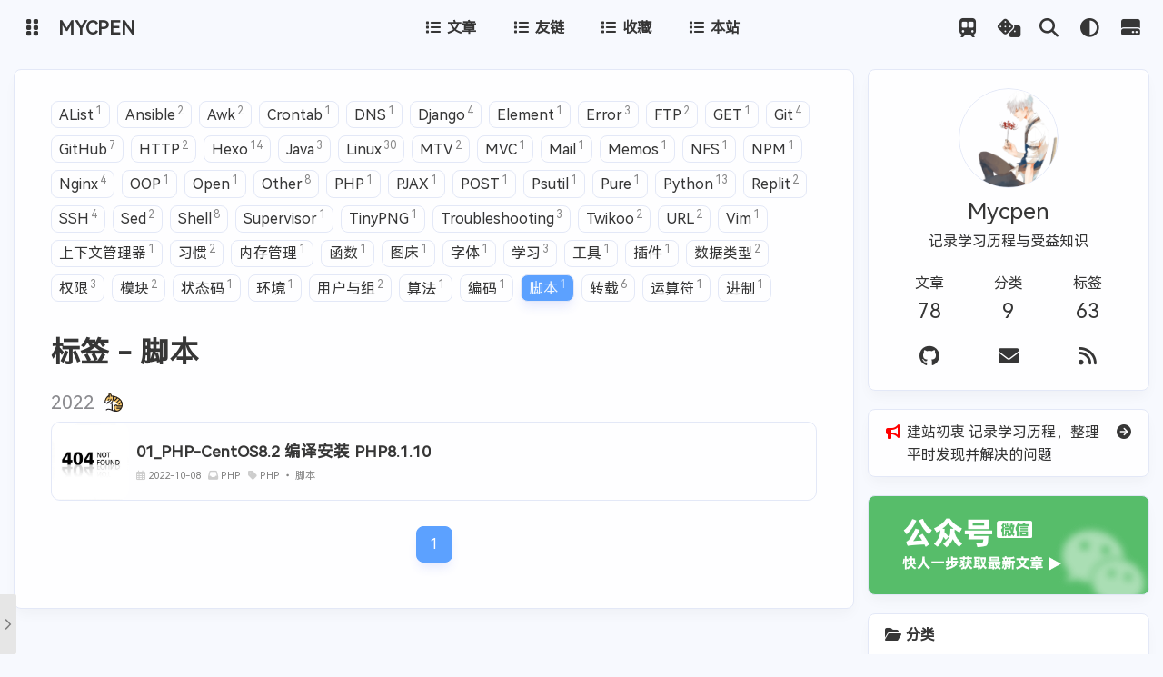

--- FILE ---
content_type: text/html; charset=utf-8
request_url: https://blog.cpen.top/tags/%E8%84%9A%E6%9C%AC/
body_size: 14932
content:
<!DOCTYPE html><html lang="zh-CN" data-theme="light"><head><meta charset="UTF-8"><meta http-equiv="X-UA-Compatible" content="IE=edge"><meta name="viewport" content="width=device-width,initial-scale=1,viewport-fit=cover"><title>标签: 脚本 | Mycpen</title><meta name="author" content="Mycpen"><meta name="copyright" content="Mycpen"><meta name="format-detection" content="telephone=no"><meta name="theme-color" content="#f7f9fe"><meta name="description" content="记录学习历程与受益知识"><meta property="og:type" content="website"><meta property="og:title" content="Mycpen"><meta property="og:url" content="https://blog.cpen.top/tags/%E8%84%9A%E6%9C%AC/"><meta property="og:site_name" content="Mycpen"><meta property="og:description" content="记录学习历程与受益知识"><meta property="og:locale" content="zh_CN"><meta property="og:image" content="https://cdn.cbd.int/mycpen-blog@0.0.0-ezcvucandr/img/avatar.png"><meta property="article:author" content="Mycpen"><meta property="article:tag" content="Mycpen,Blog,学习分享,博客,笔记,开发,编程"><meta name="twitter:card" content="summary"><meta name="twitter:image" content="https://cdn.cbd.int/mycpen-blog@0.0.0-ezcvucandr/img/avatar.png"><link rel="shortcut icon" href="https://cdn.cbd.int/mycpen-blog@0.0.0-ezcvucandr/img/favicon.png"><link rel="canonical" href="https://blog.cpen.top/tags/%E8%84%9A%E6%9C%AC/"><link rel="preconnect" href="https://cdn.cbd.int"><meta name="google-site-verification" content="5jJNeWCOgSzXuAeGzPNgbyKyTkZhoGh47zpVZciGkrU"><meta name="baidu-site-verification" content="codeva-IVMrzfXmi0"><meta name="msvalidate.01" content="2D08C94FAECAF1E9FBF3F79657F2906F"><meta name="bytedance-verification-code" content="ABDBG47e1iz7c8RBQyKs"><meta name="360-site-verification" content="21158b5117d121b1c4af8aaf045dc037"><meta name="sogou_site_verification" content="r1JS4pWZpc"><meta name="blogsclub-verify" content="eb52bd36c8d84631ac1ec97bc0c77cf9"><link rel="stylesheet" href="https://cdn.cbd.int/mycpen-blog@0.0.0-ezcvucandr/css/index.css"><link rel="stylesheet" href="https://cdn.cbd.int/@fortawesome/fontawesome-free@6.5.1/css/all.min.css"><link rel="stylesheet" href="https://cdn.cbd.int/node-snackbar@0.1.16/dist/snackbar.min.css" media="print" onload='this.media="all"'><link rel="stylesheet" href="https://cdn.cbd.int/@fancyapps/ui@5.0.33/dist/fancybox/fancybox.css" media="print" onload='this.media="all"'><script>const GLOBAL_CONFIG={root:"/",algolia:void 0,localSearch:{path:"https://cdn.cbd.int/mycpen-blog@0.0.0-ezcvucandr/search.xml",preload:!1,top_n_per_article:1,unescape:!1,languages:{hits_empty:"找不到您查询的内容：${query}",hits_stats:"共找到 ${hits} 篇文章"}},translate:{defaultEncoding:2,translateDelay:0,msgToTraditionalChinese:"繁",msgToSimplifiedChinese:"簡"},noticeOutdate:{limitDay:180,position:"top",messagePrev:"上次更新在",messageNext:"天之前，本文的内容可能过时。"},highlight:{plugin:"highlight.js",highlightCopy:!0,highlightLang:!0,highlightHeightLimit:400},copy:{success:"复制成功",error:"复制错误",noSupport:"浏览器不支持"},relativeDate:{homepage:!1,post:!1},runtime:"天",dateSuffix:{just:"刚刚",min:"分钟前",hour:"小时前",day:"天前",month:"个月前"},copyright:void 0,lightbox:"fancybox",Snackbar:{chs_to_cht:"你已切换为繁体中文",cht_to_chs:"你已切换为简体中文",day_to_night:"你已切换为深色模式",night_to_day:"你已切换为浅色模式",bgLight:"#5ca1ff",bgDark:"#1f1f1f",position:"top-left"},infinitegrid:{js:"https://cdn.cbd.int/@egjs/infinitegrid@4.11.1/dist/infinitegrid.min.js",buttonText:"加载更多"},isPhotoFigcaption:!1,islazyload:!0,isAnchor:!1,percent:{toc:!0,rightside:!0},autoDarkmode:!1}</script><script id="config-diff">var GLOBAL_CONFIG_SITE={title:"标签: 脚本",isPost:!1,isHome:!1,isHighlightShrink:!1,isToc:!1,postUpdate:"2025-11-01 06:16:14"}</script><script>(e=>{e.saveToLocal={set:(e,t,o)=>{if(0===o)return;const a={value:t,expiry:Date.now()+864e5*o};localStorage.setItem(e,JSON.stringify(a))},get:e=>{const t=localStorage.getItem(e);if(!t)return;const o=JSON.parse(t);if(!(Date.now()>o.expiry))return o.value;localStorage.removeItem(e)}},e.getScript=(e,t={})=>new Promise(((o,a)=>{const n=document.createElement("script");n.src=e,n.async=!0,n.onerror=a,n.onload=n.onreadystatechange=function(){const e=this.readyState;e&&"loaded"!==e&&"complete"!==e||(n.onload=n.onreadystatechange=null,o())},Object.keys(t).forEach((e=>{n.setAttribute(e,t[e])})),document.head.appendChild(n)})),e.getCSS=(e,t=!1)=>new Promise(((o,a)=>{const n=document.createElement("link");n.rel="stylesheet",n.href=e,t&&(n.id=t),n.onerror=a,n.onload=n.onreadystatechange=function(){const e=this.readyState;e&&"loaded"!==e&&"complete"!==e||(n.onload=n.onreadystatechange=null,o())},document.head.appendChild(n)})),e.activateDarkMode=()=>{document.documentElement.setAttribute("data-theme","dark"),null!==document.querySelector('meta[name="theme-color"]')&&document.querySelector('meta[name="theme-color"]').setAttribute("content","#18171d")},e.activateLightMode=()=>{document.documentElement.setAttribute("data-theme","light"),null!==document.querySelector('meta[name="theme-color"]')&&document.querySelector('meta[name="theme-color"]').setAttribute("content","#f7f9fe")};const t=saveToLocal.get("theme");"dark"===t?activateDarkMode():"light"===t&&activateLightMode();const o=saveToLocal.get("aside-status");void 0!==o&&("hide"===o?document.documentElement.classList.add("hide-aside"):document.documentElement.classList.remove("hide-aside"));/iPad|iPhone|iPod|Macintosh/.test(navigator.userAgent)&&document.documentElement.classList.add("apple")})(window)</script><meta http-equiv="content-language" content="zh-cn"><meta name="keywords" content="Mycpen,Blog,学习分享,博客,笔记,开发,编程"><meta name="apple-mobile-web-app-title" content="Mycpen"><meta property="og:image" content="https://cdn.cbd.int/mycpen-blog@0.0.0-ezcvucandr/img/favicon.png"><meta name="apple-mobile-web-app-capable" content="yes"><meta name="mobile-web-app-capable" content="yes"><meta name="apple-touch-fullscreen" content="yes"><meta name="apple-mobile-web-app-status-bar-style" content="black-translucent"><link rel="preconnect" href="//sdk.51.la"><link rel="apple-touch-icon" href="https://cdn.cbd.int/mycpen-blog@0.0.0-ezcvucandr/img/avatar.jpg"><link rel="bookmark" href="https://cdn.cbd.int/mycpen-blog@0.0.0-ezcvucandr/img/avatar.jpg"><link rel="apple-touch-icon-precomposed" sizes="180x180" href="https://cdn.cbd.int/mycpen-blog@0.0.0-ezcvucandr/img/avatar.jpg"><link rel="dns-prefetch" href="//blog.cpen.top"><link rel="manifest" href="/manifest.json"><link rel="apple-touch-startup-image" href="https://cdn.cbd.int/mycpen-blog@0.0.0-ezcvucandr/img/pwa/splash-2048x2732.png" media="(device-width:1024px) and (device-height:1366px) and (-webkit-device-pixel-ratio:2) and (orientation:portrait)"><link rel="apple-touch-startup-image" href="https://cdn.cbd.int/mycpen-blog@0.0.0-ezcvucandr/img/pwa/splash-2732x2048.png" media="(device-width:1024px) and (device-height:1366px) and (-webkit-device-pixel-ratio:2) and (orientation:landscape)"><link rel="apple-touch-startup-image" href="https://cdn.cbd.int/mycpen-blog@0.0.0-ezcvucandr/img/pwa/splash-1668x2388.png" media="(device-width:834px) and (device-height:1194px) and (-webkit-device-pixel-ratio:2) and (orientation:portrait)"><link rel="apple-touch-startup-image" href="https://cdn.cbd.int/mycpen-blog@0.0.0-ezcvucandr/img/pwa/splash-2388x1668.png" media="(device-width:834px) and (device-height:1194px) and (-webkit-device-pixel-ratio:2) and (orientation:landscape)"><link rel="apple-touch-startup-image" href="https://cdn.cbd.int/mycpen-blog@0.0.0-ezcvucandr/img/pwa/splash-1536x2048.png" media="(device-width:768px) and (device-height:1024px) and (-webkit-device-pixel-ratio:2) and (orientation:portrait)"><link rel="apple-touch-startup-image" href="https://cdn.cbd.int/mycpen-blog@0.0.0-ezcvucandr/img/pwa/splash-2048x1536.png" media="(device-width:768px) and (device-height:1024px) and (-webkit-device-pixel-ratio:2) and (orientation:landscape)"><link rel="apple-touch-startup-image" href="https://cdn.cbd.int/mycpen-blog@0.0.0-ezcvucandr/img/pwa/splash-1668x2224.png" media="(device-width:834px) and (device-height:1112px) and (-webkit-device-pixel-ratio:2) and (orientation:portrait)"><link rel="apple-touch-startup-image" href="https://cdn.cbd.int/mycpen-blog@0.0.0-ezcvucandr/img/pwa/splash-2224x1668.png" media="(device-width:834px) and (device-height:1112px) and (-webkit-device-pixel-ratio:2) and (orientation:landscape)"><link rel="apple-touch-startup-image" href="https://cdn.cbd.int/mycpen-blog@0.0.0-ezcvucandr/img/pwa/splash-1620x2160.png" media="(device-width:810px) and (device-height:1080px) and (-webkit-device-pixel-ratio:2) and (orientation:portrait)"><link rel="apple-touch-startup-image" href="https://cdn.cbd.int/mycpen-blog@0.0.0-ezcvucandr/img/pwa/splash-2160x1620.png" media="(device-width:810px) and (device-height:1080px) and (-webkit-device-pixel-ratio:2) and (orientation:landscape)"><link rel="apple-touch-startup-image" href="https://cdn.cbd.int/mycpen-blog@0.0.0-ezcvucandr/img/pwa/splash-1290x2796.png" media="(device-width:430px) and (device-height:932px) and (-webkit-device-pixel-ratio:3) and (orientation:portrait)"><link rel="apple-touch-startup-image" href="https://cdn.cbd.int/mycpen-blog@0.0.0-ezcvucandr/img/pwa/splash-2796x1290.png" media="(device-width:430px) and (device-height:932px) and (-webkit-device-pixel-ratio:3) and (orientation:landscape)"><link rel="apple-touch-startup-image" href="https://cdn.cbd.int/mycpen-blog@0.0.0-ezcvucandr/img/pwa/splash-1179x2556.png" media="(device-width:393px) and (device-height:852px) and (-webkit-device-pixel-ratio:3) and (orientation:portrait)"><link rel="apple-touch-startup-image" href="https://cdn.cbd.int/mycpen-blog@0.0.0-ezcvucandr/img/pwa/splash-2556x1179.png" media="(device-width:393px) and (device-height:852px) and (-webkit-device-pixel-ratio:3) and (orientation:landscape)"><link rel="apple-touch-startup-image" href="https://cdn.cbd.int/mycpen-blog@0.0.0-ezcvucandr/img/pwa/splash-1248x2778.png" media="(device-width:428px) and (device-height:926px) and (-webkit-device-pixel-ratio:3) and (orientation:portrait)"><link rel="apple-touch-startup-image" href="https://cdn.cbd.int/mycpen-blog@0.0.0-ezcvucandr/img/pwa/splash-2778x1248.png" media="(device-width:428px) and (device-height:926px) and (-webkit-device-pixel-ratio:3) and (orientation:landscape)"><link rel="apple-touch-startup-image" href="https://cdn.cbd.int/mycpen-blog@0.0.0-ezcvucandr/img/pwa/splash-1170x2532.png" media="(device-width:390px) and (device-height:844px) and (-webkit-device-pixel-ratio:3) and (orientation:portrait)"><link rel="apple-touch-startup-image" href="https://cdn.cbd.int/mycpen-blog@0.0.0-ezcvucandr/img/pwa/splash-2532x1170.png" media="(device-width:390px) and (device-height:844px) and (-webkit-device-pixel-ratio:3) and (orientation:landscape)"><link rel="apple-touch-startup-image" href="https://cdn.cbd.int/mycpen-blog@0.0.0-ezcvucandr/img/pwa/splash-1125x2436.png" media="(device-width:375px) and (device-height:812px) and (-webkit-device-pixel-ratio:3) and (orientation:portrait)"><link rel="apple-touch-startup-image" href="https://cdn.cbd.int/mycpen-blog@0.0.0-ezcvucandr/img/pwa/splash-2436x1125.png" media="(device-width:375px) and (device-height:812px) and (-webkit-device-pixel-ratio:3) and (orientation:landscape)"><link rel="apple-touch-startup-image" href="https://cdn.cbd.int/mycpen-blog@0.0.0-ezcvucandr/img/pwa/splash-1242x2688.png" media="(device-width:414px) and (device-height:896px) and (-webkit-device-pixel-ratio:3) and (orientation:portrait)"><link rel="apple-touch-startup-image" href="https://cdn.cbd.int/mycpen-blog@0.0.0-ezcvucandr/img/pwa/splash-2688x1242.png" media="(device-width:414px) and (device-height:896px) and (-webkit-device-pixel-ratio:3) and (orientation:landscape)"><link rel="apple-touch-startup-image" href="https://cdn.cbd.int/mycpen-blog@0.0.0-ezcvucandr/img/pwa/splash-828x1792.png" media="(device-width:414px) and (device-height:896px) and (-webkit-device-pixel-ratio:2) and (orientation:portrait)"><link rel="apple-touch-startup-image" href="https://cdn.cbd.int/mycpen-blog@0.0.0-ezcvucandr/img/pwa/splash-1792x828.png" media="(device-width:414px) and (device-height:896px) and (-webkit-device-pixel-ratio:2) and (orientation:landscape)"><link rel="apple-touch-startup-image" href="https://cdn.cbd.int/mycpen-blog@0.0.0-ezcvucandr/img/pwa/splash-1242x2208.png" media="(device-width:414px) and (device-height:736px) and (-webkit-device-pixel-ratio:3) and (orientation:portrait)"><link rel="apple-touch-startup-image" href="https://cdn.cbd.int/mycpen-blog@0.0.0-ezcvucandr/img/pwa/splash-2208x1242.png" media="(device-width:414px) and (device-height:736px) and (-webkit-device-pixel-ratio:3) and (orientation:landscape)"><link rel="apple-touch-startup-image" href="https://cdn.cbd.int/mycpen-blog@0.0.0-ezcvucandr/img/pwa/splash-750x1334.png" media="(device-width:375px) and (device-height:667px) and (-webkit-device-pixel-ratio:2) and (orientation:portrait)"><link rel="apple-touch-startup-image" href="https://cdn.cbd.int/mycpen-blog@0.0.0-ezcvucandr/img/pwa/splash-1334x750.png" media="(device-width:375px) and (device-height:667px) and (-webkit-device-pixel-ratio:2) and (orientation:landscape)"><link rel="apple-touch-startup-image" href="https://cdn.cbd.int/mycpen-blog@0.0.0-ezcvucandr/img/pwa/splash-640x1136.png" media="(device-width:320px) and (device-height:568px) and (-webkit-device-pixel-ratio:2) and (orientation:portrait)"><link rel="apple-touch-startup-image" href="https://cdn.cbd.int/mycpen-blog@0.0.0-ezcvucandr/img/pwa/splash-1136x640.png" media="(device-width:320px) and (device-height:568px) and (-webkit-device-pixel-ratio:2) and (orientation:landscape)"><script>!function(t){"use strict";!function(){var s=window,e=document,c=t,n="".concat("https:"===e.location.protocol?"https://":"http://","sdk.51.la/js-sdk-pro.min.js"),d=e.createElement("script"),i=e.getElementsByTagName("script")[0];d.type="text/javascript",d.setAttribute("charset","UTF-8"),d.async=!0,d.src=n,d.id="LA_COLLECT",c.d=d;var o=function(){s.LA.ids.push(c)};s.LA?s.LA.ids&&o():(s.LA=t,s.LA.ids=[],o()),i.parentNode.insertBefore(d,i)}()}({id:"JqodjwdqAdwbnVcF",ck:"JqodjwdqAdwbnVcF"})</script><script>!function(e,t){var n=t.createElement("script"),i=t.getElementsByTagName("script")[0];n.type="text/javascript",n.crossorigin=!0,n.onload=function(){(new e.LingQue.Monitor).init({id:"Jr5U6fKDBcCD1aku"})},i.parentNode.insertBefore(n,i),n.src="https://sdk.51.la/perf/js-sdk-perf.min.js"}(window,document)</script><script src="https://cdn.cbd.int/echarts@5.4.3/dist/echarts.min.js"></script><script src="https://cdn.cbd.int/swiper@10.3.1/swiper-bundle.min.js"></script><script src="https://cdn.cbd.int/mycpen-blog@0.0.0-ezcvucandr/js/APlayer.js"></script><script>var fdata={apiurl:"https://hexo-circle.cpen.top/",initnumber:20,stepnumber:12,error_img:"https://cdn.cbd.int/mycpen-blog@0.0.0-ezcvucandr/img/flink404.svg"};localStorage.setItem("fdatalist",JSON.stringify(fdata))</script><style>#recent-posts>.recent-post-item>.recent-post-info>.article-meta-wrap>.tags:before{content:"\A";white-space:pre}#recent-posts>.recent-post-item>.recent-post-info>.article-meta-wrap>.tags>.article-meta__separator{display:none}</style><link rel="stylesheet" href="https://cdn.cbd.int/swiper@8.0.6/swiper-bundle.min.css" media="print" onload='this.media="all"'><link rel="alternate" href="/atom.xml" title="Mycpen" type="application/atom+xml"></head><body><style>#loading-box{-webkit-user-select:none}#loading-box .loading-bg{display:flex;width:100%;height:100%;position:fixed;background:var(--mycpen1-background);z-index:1999;opacity:1;transition:.2s;pointer-events:all;animation:showLoading 0s 0s backwards}#loading-box.loaded .loading-bg{pointer-events:none;transition:.2s;animation:hideLoading .3s .2s forwards}#loading-box .loading-img{background:url(https://cdn.cbd.int/mycpen-blog@0.0.0-ezcvucandr/img/loadingBox.webp);background-size:cover;width:100px;height:100px;border-radius:50%;margin:auto;animation-duration:.2s;animation-name:loadingAction;animation-iteration-count:infinite;animation-direction:alternate}@keyframes loadingAction{from{opacity:1}to{opacity:.4}}@keyframes hideLoading{from{opacity:1}to{opacity:0}}@keyframes showLoading{from{opacity:0}to{opacity:1}}</style><script>window.paceOptions={restartOnPushState:!1},document.addEventListener("pjax:send",(()=>{Pace.restart()}))</script><script data-pace-options="{ &quot;restartOnRequestAfter&quot;:false,&quot;eventLag&quot;:false}" src="https://cdn.cbd.int/pace-js@1.2.4/pace.min.js"></script><div id="loading-box" onclick="document.getElementById(&quot;loading-box&quot;).classList.add(&quot;loaded&quot;)"><div class="loading-bg"><div class="loading-img"></div></div></div><script>(()=>{const e=document.getElementById("loading-box"),d=(document.body,()=>{e.classList.add("loaded")}),t=()=>{e.classList.remove("loaded")};window.addEventListener("load",(()=>{d()})),document.getElementById("loading-box").addEventListener("click",(()=>{d()})),setTimeout((function(){d()}),3e3),document.addEventListener("pjax:send",(()=>{t()})),document.addEventListener("pjax:complete",(()=>{d()}))})()</script><div id="sidebar"><div id="menu-mask"></div><div id="sidebar-menus"><div class="avatar-img is-center"><a href="/" alt="首页" title="前往首页"><img class="nolazyload" src="https://cdn.cbd.int/mycpen-blog@0.0.0-ezcvucandr/img/loading.png" data-lazy-src="https://cdn.cbd.int/mycpen-blog@0.0.0-ezcvucandr/img/avatar.png" onerror='onerror=null,src="https://cdn.cbd.int/mycpen-blog@0.0.0-ezcvucandr/img/flink404.svg"' alt="avatar"></a></div><div class="sidebar-site-data site-data is-center"><a href="/archives/"><div class="headline">文章</div><div class="length-num">78</div></a><a href="/categories/"><div class="headline">分类</div><div class="length-num">9</div></a><a href="/tags/"><div class="headline">标签</div><div class="length-num">63</div></a></div><hr class="custom-hr"><a class="sidebar-menu-item-title"><span>功能</span></a><div class="sidebar-menu-item"><a class="darkmode_switchbutton menu-child" id="darkmode_sidebarSwitch" type="button" onclick="mycpen1js.switchDarkMode()" title="显示模式切换" href="javascript:void(0);" rel="external nofollow noreferrer"><i class="fas fa-moon" style="font-size:1rem"></i><span>显示模式</span></a></div><div class="back-menu-list-groups"><div class="back-menu-list-group"><div class="back-menu-list-title">服务</div><div class="back-menu-list"><a class="back-menu-item" href="https://mycpen.cn/" rel="external nofollow noreferrer" title="主页" target="_blank"><i class="fa-solid fa-user"></i><span class="back-menu-item-text">主页</span></a><a class="back-menu-item" href="/" title="博客" target="_blank"><i class="fa-solid fa-blog"></i><span class="back-menu-item-text">博客</span></a><a class="back-menu-item" href="/wechatOA/" title="公众号" target="_blank"><i class="fa-brands fa-weixin"></i><span class="back-menu-item-text">公众号</span></a></div></div></div><div class="menus_items"><div class="menus_item"><a class="site-page faa-parent animated-hover-mycpen" href="javascript:void(0);" rel="external nofollow noreferrer"><i class="fa-fw fas fa-list hide"></i> <span>文章</span><i class="fas fa-chevron-down expand"></i></a><ul class="menus_item_child"><li><a class="site-page child faa-parent animated-hover-mycpen" href="/archives/"><i class="fa-fw fas fa-archive faa-tada"></i> <span>归档</span></a></li><li><a class="site-page child faa-parent animated-hover-mycpen" href="/categories/"><i class="fa-fw fas fa-folder-open faa-tada"></i> <span>分类</span></a></li><li><a class="site-page child faa-parent animated-hover-mycpen" href="/tags/"><i class="fa-fw fas fa-tags faa-tada"></i> <span>标签</span></a></li></ul></div><div class="menus_item"><a class="site-page faa-parent animated-hover-mycpen" href="javascript:void(0);" rel="external nofollow noreferrer"><i class="fa-fw fas fa-list hide"></i> <span>友链</span><i class="fas fa-chevron-down expand"></i></a><ul class="menus_item_child"><li><a class="site-page child faa-parent animated-hover-mycpen" href="/link/"><i class="fa-fw fas fa-link faa-tada"></i> <span>友链</span></a></li><li><a class="site-page child faa-parent animated-hover-mycpen" href="/fcircle/"><i class="fa-fw fab fa-artstation faa-tada"></i> <span>友圈</span></a></li></ul></div><div class="menus_item"><a class="site-page faa-parent animated-hover-mycpen" href="javascript:void(0);" rel="external nofollow noreferrer"><i class="fa-fw fas fa-list hide"></i> <span>收藏</span><i class="fas fa-chevron-down expand"></i></a><ul class="menus_item_child"><li><a class="site-page child faa-parent animated-hover-mycpen" href="/tlink/"><i class="fa-fw fas fa-screwdriver-wrench faa-tada"></i> <span>收藏</span></a></li><li><a class="site-page child faa-parent animated-hover-mycpen" target="_blank" rel="noopener external nofollow noreferrer" href="https://nav.cpen.top/"><i class="fa-fw fas fa-compass faa-tada"></i> <span>导航</span></a></li></ul></div><div class="menus_item"><a class="site-page faa-parent animated-hover-mycpen" href="javascript:void(0);" rel="external nofollow noreferrer"><i class="fa-fw fas fa-list hide"></i> <span>本站</span><i class="fas fa-chevron-down expand"></i></a><ul class="menus_item_child"><li><a class="site-page child faa-parent animated-hover-mycpen" href="/about/"><i class="fa-fw fa-fw fas fa-address-card faa-tada"></i> <span>关于</span></a></li><li><a class="site-page child faa-parent animated-hover-mycpen" href="/comments/"><i class="fa-fw fas fa-comment-dots faa-tada"></i> <span>留言</span></a></li><li><a class="site-page child faa-parent animated-hover-mycpen" href="/charts/"><i class="fa-fw fa-fw fas fa-chart-line faa-tada"></i> <span>统计</span></a></li></ul></div></div><a class="sidebar-menu-item-title"><span>分类</span></a><div class="card-widget card-tags card-archives card-webinfo card-allinfo"><div class="item-headline"><i class="fas categories"></i><span>分类</span></div></div><div class="category-cloud-list"><a href="/categories/Django/" style="font-size:1.46em;color:#682237">Django<sup>4</sup></a><a href="/categories/Error/" style="font-size:1.33em;color:#597d73">Error<sup>3</sup></a><a href="/categories/Hexo/" style="font-size:1.97em;color:#33367c">Hexo<sup>13</sup></a><a href="/categories/Java/" style="font-size:1.33em;color:#011f4e">Java<sup>3</sup></a><a href="/categories/Linux/" style="font-size:2.1em;color:#99b63f">Linux<sup>30</sup></a><a href="/categories/Other/" style="font-size:1.71em;color:#b36a8f">Other<sup>8</sup></a><a href="/categories/PHP/" style="font-size:1.2em;color:#8a880a">PHP<sup>1</sup></a><a href="/categories/Python/" style="font-size:1.84em;color:#550232">Python<sup>10</sup></a><a href="/categories/%E8%BD%AC%E8%BD%BD/" style="font-size:1.59em;color:#150119">转载<sup>6</sup></a></div><a class="sidebar-menu-item-title"><span>标签</span></a><div class="card-widget card-tags card-archives card-webinfo card-allinfo"><div class="item-headline"><i class="fas fa-tags"></i><span>标签</span></div></div><div class="tag-cloud-list"><a href="/tags/AList/" style="font-size:1.2em;color:#981d7f">AList<sup>1</sup></a><a href="/tags/Ansible/" style="font-size:1.3em;color:#c06b58">Ansible<sup>2</sup></a><a href="/tags/Awk/" style="font-size:1.3em;color:#c658bd">Awk<sup>2</sup></a><a href="/tags/Crontab/" style="font-size:1.2em;color:#163c35">Crontab<sup>1</sup></a><a href="/tags/DNS/" style="font-size:1.2em;color:#05947d">DNS<sup>1</sup></a><a href="/tags/Django/" style="font-size:1.5em;color:#0562a8">Django<sup>4</sup></a><a href="/tags/Element/" style="font-size:1.2em;color:#679973">Element<sup>1</sup></a><a href="/tags/Error/" style="font-size:1.4em;color:#be6707">Error<sup>3</sup></a><a href="/tags/FTP/" style="font-size:1.3em;color:#bc32b7">FTP<sup>2</sup></a><a href="/tags/GET/" style="font-size:1.2em;color:#603f6e">GET<sup>1</sup></a><a href="/tags/Git/" style="font-size:1.5em;color:#31c496">Git<sup>4</sup></a><a href="/tags/GitHub/" style="font-size:1.7em;color:#319041">GitHub<sup>7</sup></a><a href="/tags/HTTP/" style="font-size:1.3em;color:#379074">HTTP<sup>2</sup></a><a href="/tags/Hexo/" style="font-size:2em;color:#387031">Hexo<sup>14</sup></a><a href="/tags/Java/" style="font-size:1.4em;color:#4b454e">Java<sup>3</sup></a><a href="/tags/Linux/" style="font-size:2.1em;color:#05249b">Linux<sup>30</sup></a><a href="/tags/MTV/" style="font-size:1.3em;color:#239f1b">MTV<sup>2</sup></a><a href="/tags/MVC/" style="font-size:1.2em;color:#a33018">MVC<sup>1</sup></a><a href="/tags/Mail/" style="font-size:1.2em;color:#aeabbd">Mail<sup>1</sup></a><a href="/tags/Memos/" style="font-size:1.2em;color:#b3ad1b">Memos<sup>1</sup></a><a href="/tags/NFS/" style="font-size:1.2em;color:#48c282">NFS<sup>1</sup></a><a href="/tags/NPM/" style="font-size:1.2em;color:#545c6f">NPM<sup>1</sup></a><a href="/tags/Nginx/" style="font-size:1.5em;color:#6a6a31">Nginx<sup>4</sup></a><a href="/tags/OOP/" style="font-size:1.2em;color:#39118c">OOP<sup>1</sup></a><a href="/tags/Open/" style="font-size:1.2em;color:#84733d">Open<sup>1</sup></a><a href="/tags/Other/" style="font-size:1.8em;color:#329114">Other<sup>8</sup></a><a href="/tags/PHP/" style="font-size:1.2em;color:#b72864">PHP<sup>1</sup></a><a href="/tags/PJAX/" style="font-size:1.2em;color:#b17074">PJAX<sup>1</sup></a><a href="/tags/POST/" style="font-size:1.2em;color:#afb86f">POST<sup>1</sup></a><a href="/tags/Psutil/" style="font-size:1.2em;color:#9d37c5">Psutil<sup>1</sup></a><a href="/tags/Pure/" style="font-size:1.2em;color:#8eb272">Pure<sup>1</sup></a><a href="/tags/Python/" style="font-size:1.9em;color:#c69b04">Python<sup>13</sup></a><a href="/tags/Replit/" style="font-size:1.3em;color:#b83dbf">Replit<sup>2</sup></a><a href="/tags/SSH/" style="font-size:1.5em;color:#7f93ba">SSH<sup>4</sup></a><a href="/tags/Sed/" style="font-size:1.3em;color:#ad14ab">Sed<sup>2</sup></a><a href="/tags/Shell/" style="font-size:1.8em;color:#686c49">Shell<sup>8</sup></a><a href="/tags/Supervisor/" style="font-size:1.2em;color:#7d2423">Supervisor<sup>1</sup></a><a href="/tags/TinyPNG/" style="font-size:1.2em;color:#7aa525">TinyPNG<sup>1</sup></a><a href="/tags/Troubleshooting/" style="font-size:1.4em;color:#0677c7">Troubleshooting<sup>3</sup></a><a href="/tags/Twikoo/" style="font-size:1.3em;color:#3a347f">Twikoo<sup>2</sup></a><a href="/tags/URL/" style="font-size:1.3em;color:#467678">URL<sup>2</sup></a><a href="/tags/Vim/" style="font-size:1.2em;color:#912552">Vim<sup>1</sup></a><a href="/tags/%E4%B8%8A%E4%B8%8B%E6%96%87%E7%AE%A1%E7%90%86%E5%99%A8/" style="font-size:1.2em;color:#9a3e5a">上下文管理器<sup>1</sup></a><a href="/tags/%E4%B9%A0%E6%83%AF/" style="font-size:1.3em;color:#c09395">习惯<sup>2</sup></a><a href="/tags/%E5%86%85%E5%AD%98%E7%AE%A1%E7%90%86/" style="font-size:1.2em;color:#3ba51b">内存管理<sup>1</sup></a><a href="/tags/%E5%87%BD%E6%95%B0/" style="font-size:1.2em;color:#9c089e">函数<sup>1</sup></a><a href="/tags/%E5%9B%BE%E5%BA%8A/" style="font-size:1.2em;color:#0447c4">图床<sup>1</sup></a><a href="/tags/%E5%AD%97%E4%BD%93/" style="font-size:1.2em;color:#31599a">字体<sup>1</sup></a><a href="/tags/%E5%AD%A6%E4%B9%A0/" style="font-size:1.4em;color:#77747d">学习<sup>3</sup></a><a href="/tags/%E5%B7%A5%E5%85%B7/" style="font-size:1.2em;color:#614c98">工具<sup>1</sup></a><a href="/tags/%E6%8F%92%E4%BB%B6/" style="font-size:1.2em;color:#366a6e">插件<sup>1</sup></a><a href="/tags/%E6%95%B0%E6%8D%AE%E7%B1%BB%E5%9E%8B/" style="font-size:1.3em;color:#5763ad">数据类型<sup>2</sup></a><a href="/tags/%E6%9D%83%E9%99%90/" style="font-size:1.4em;color:#ada9b2">权限<sup>3</sup></a><a href="/tags/%E6%A8%A1%E5%9D%97/" style="font-size:1.3em;color:#82453e">模块<sup>2</sup></a><a href="/tags/%E7%8A%B6%E6%80%81%E7%A0%81/" style="font-size:1.2em;color:#5c1775">状态码<sup>1</sup></a><a href="/tags/%E7%8E%AF%E5%A2%83/" style="font-size:1.2em;color:#4027b3">环境<sup>1</sup></a><a href="/tags/%E7%94%A8%E6%88%B7%E4%B8%8E%E7%BB%84/" style="font-size:1.3em;color:#7e65ab">用户与组<sup>2</sup></a><a href="/tags/%E7%AE%97%E6%B3%95/" style="font-size:1.2em;color:#7cb2b5">算法<sup>1</sup></a><a href="/tags/%E7%BC%96%E7%A0%81/" style="font-size:1.2em;color:#c2ab71">编码<sup>1</sup></a><a href="/tags/%E8%84%9A%E6%9C%AC/" style="font-size:1.2em;color:#7c5fa6">脚本<sup>1</sup></a><a href="/tags/%E8%BD%AC%E8%BD%BD/" style="font-size:1.6em;color:#426f0c">转载<sup>6</sup></a><a href="/tags/%E8%BF%90%E7%AE%97%E7%AC%A6/" style="font-size:1.2em;color:#be4a96">运算符<sup>1</sup></a><a href="/tags/%E8%BF%9B%E5%88%B6/" style="font-size:1.2em;color:#c026a4">进制<sup>1</sup></a></div><a class="sidebar-menu-item-title"><span>站点统计</span></a><div class="webinfo"><div class="webinfo-item"><div class="item-name">文章总数 :</div><div class="item-count">78</div></div><div class="webinfo-item"><div class="item-name">建站天数 :</div><div class="item-count" id="runtimeshow_sidebar" data-publishdate="2022-08-27T16:00:00.000Z"><i class="fa-solid fa-spinner fa-spin"></i></div></div><div class="webinfo-item"><div class="item-name">全站字数 :</div><div class="item-count">229k</div></div></div></div></div><div class="page" id="body-wrap"><header class="not-top-img fixed" id="page-header"><nav id="nav"><div id="nav-group"><span id="blog-info"><div class="back-home-button" tabindex="-1"><i class="back-home-button-icon fas fa-grip-vertical"></i><div class="back-menu-list-groups"><div class="back-menu-list-group"><div class="back-menu-list-title">服务</div><div class="back-menu-list"><a class="back-menu-item" href="https://mycpen.cn/" rel="external nofollow noreferrer" title="主页" target="_blank" one-link-mark="yes"><i class="fa-solid fa-user" style="font-size:1rem"></i><span class="back-menu-item-text">主页</span></a><a class="back-menu-item" href="/" title="博客" target="_blank" one-link-mark="yes"><i class="fa-solid fa-blog" style="font-size:1rem"></i><span class="back-menu-item-text">博客</span></a><a class="back-menu-item" href="/wechatOA/" title="公众号" target="_blank" one-link-mark="yes"><i class="fa-brands fa-weixin" style="font-size:1rem"></i><span class="back-menu-item-text">公众号</span></a></div></div></div></div><a id="site-name" href="/" title="返回博客主页">MYCPEN</a></span><div class="mask-name-container" id="menus"><div id="name-container"><a id="page-name" onclick="btf.scrollToDest(0,500)">PAGE_NAME</a></div></div><div id="menus"><div class="menus_items"><div class="menus_item"><a class="site-page faa-parent animated-hover-mycpen" href="javascript:void(0);" rel="external nofollow noreferrer"><i class="fa-fw fas fa-list hide"></i> <span>文章</span><i class="fas fa-chevron-down expand"></i></a><ul class="menus_item_child"><li><a class="site-page child faa-parent animated-hover-mycpen" href="/archives/"><i class="fa-fw fas fa-archive faa-tada"></i> <span>归档</span></a></li><li><a class="site-page child faa-parent animated-hover-mycpen" href="/categories/"><i class="fa-fw fas fa-folder-open faa-tada"></i> <span>分类</span></a></li><li><a class="site-page child faa-parent animated-hover-mycpen" href="/tags/"><i class="fa-fw fas fa-tags faa-tada"></i> <span>标签</span></a></li></ul></div><div class="menus_item"><a class="site-page faa-parent animated-hover-mycpen" href="javascript:void(0);" rel="external nofollow noreferrer"><i class="fa-fw fas fa-list hide"></i> <span>友链</span><i class="fas fa-chevron-down expand"></i></a><ul class="menus_item_child"><li><a class="site-page child faa-parent animated-hover-mycpen" href="/link/"><i class="fa-fw fas fa-link faa-tada"></i> <span>友链</span></a></li><li><a class="site-page child faa-parent animated-hover-mycpen" href="/fcircle/"><i class="fa-fw fab fa-artstation faa-tada"></i> <span>友圈</span></a></li></ul></div><div class="menus_item"><a class="site-page faa-parent animated-hover-mycpen" href="javascript:void(0);" rel="external nofollow noreferrer"><i class="fa-fw fas fa-list hide"></i> <span>收藏</span><i class="fas fa-chevron-down expand"></i></a><ul class="menus_item_child"><li><a class="site-page child faa-parent animated-hover-mycpen" href="/tlink/"><i class="fa-fw fas fa-screwdriver-wrench faa-tada"></i> <span>收藏</span></a></li><li><a class="site-page child faa-parent animated-hover-mycpen" target="_blank" rel="noopener external nofollow noreferrer" href="https://nav.cpen.top/"><i class="fa-fw fas fa-compass faa-tada"></i> <span>导航</span></a></li></ul></div><div class="menus_item"><a class="site-page faa-parent animated-hover-mycpen" href="javascript:void(0);" rel="external nofollow noreferrer"><i class="fa-fw fas fa-list hide"></i> <span>本站</span><i class="fas fa-chevron-down expand"></i></a><ul class="menus_item_child"><li><a class="site-page child faa-parent animated-hover-mycpen" href="/about/"><i class="fa-fw fa-fw fas fa-address-card faa-tada"></i> <span>关于</span></a></li><li><a class="site-page child faa-parent animated-hover-mycpen" href="/comments/"><i class="fa-fw fas fa-comment-dots faa-tada"></i> <span>留言</span></a></li><li><a class="site-page child faa-parent animated-hover-mycpen" href="/charts/"><i class="fa-fw fa-fw fas fa-chart-line faa-tada"></i> <span>统计</span></a></li></ul></div></div></div><div id="menus2"><div class="nav-button only-home" id="travellings_button" style="display:flex"><a class="site-page" title="随机前往一个开往项目网站" target="_blank" href="https://www.travellings.cn/go.html" rel="external nofollow noopener"><i class="fa-solid fa-train-subway" style="font-size:1.3rem"></i></a></div><div class="nav-button" id="randomPost_button"><a class="site-page" onclick="toRandomPost()" title="随机前往一个文章" href="javascript:toRandomPost()" rel="external nofollow noreferrer" one-link-mark="yes"><i class="fa-solid fa-dice" style="font-size:1.3rem"></i></a></div><div class="nav-button" id="search-button" title="站内搜索"><a class="site-page social-icon search" href="javascript:void(0);" rel="external nofollow noreferrer"><i class="fas fa-search fa-fw" style="font-size:1.3rem"></i></a></div><div class="nav-button" id="darkmode_navswitch"><a class="darkmode_switchbutton" type="button" title="浅色和深色模式转换" onclick="mycpen1js.switchDarkMode()"><i class="fas fa-adjust"></i></a></div><div class="nav-button" id="nav-console"><a class="console_switchbutton" onclick="mycpen1js.showConsole()" title="显示中控台" href="javascript:void(0);" rel="external nofollow noreferrer"><i class="fa-solid fa-hard-drive"></i></a></div><div class="nav-button" id="nav-totop" type="button" title="返回顶部"><a class="totopbtn" type="button" onclick="btf.scrollToDest(0,500)"><i class="fas fa-arrow-up"></i><span id="percent">0</span></a></div><div id="toggle-menu"><a class="site-page" href="javascript:void(0);" rel="external nofollow noreferrer"><i class="fas fa-bars fa-fw"></i></a></div></div></div></nav></header><main class="layout" id="content-inner"><div id="tag"><div class="tag-cloud-list is-center" id="tag-page-tags"><a href="/tags/AList/" id="mycpen1-tags-page-cloudTags-AList" style="font-size:1.2em;color:#339f5e">AList<sup>1</sup></a><a href="/tags/Ansible/" id="mycpen1-tags-page-cloudTags-Ansible" style="font-size:1.3em;color:#9f3986">Ansible<sup>2</sup></a><a href="/tags/Awk/" id="mycpen1-tags-page-cloudTags-Awk" style="font-size:1.3em;color:#9f256f">Awk<sup>2</sup></a><a href="/tags/Crontab/" id="mycpen1-tags-page-cloudTags-Crontab" style="font-size:1.2em;color:#0f76b7">Crontab<sup>1</sup></a><a href="/tags/DNS/" id="mycpen1-tags-page-cloudTags-DNS" style="font-size:1.2em;color:#411d8d">DNS<sup>1</sup></a><a href="/tags/Django/" id="mycpen1-tags-page-cloudTags-Django" style="font-size:1.5em;color:#09a64d">Django<sup>4</sup></a><a href="/tags/Element/" id="mycpen1-tags-page-cloudTags-Element" style="font-size:1.2em;color:#a15abf">Element<sup>1</sup></a><a href="/tags/Error/" id="mycpen1-tags-page-cloudTags-Error" style="font-size:1.4em;color:#1e7726">Error<sup>3</sup></a><a href="/tags/FTP/" id="mycpen1-tags-page-cloudTags-FTP" style="font-size:1.3em;color:#3b12c1">FTP<sup>2</sup></a><a href="/tags/GET/" id="mycpen1-tags-page-cloudTags-GET" style="font-size:1.2em;color:#aa7605">GET<sup>1</sup></a><a href="/tags/Git/" id="mycpen1-tags-page-cloudTags-Git" style="font-size:1.5em;color:#438783">Git<sup>4</sup></a><a href="/tags/GitHub/" id="mycpen1-tags-page-cloudTags-GitHub" style="font-size:1.7em;color:#317caf">GitHub<sup>7</sup></a><a href="/tags/HTTP/" id="mycpen1-tags-page-cloudTags-HTTP" style="font-size:1.3em;color:#73bfbf">HTTP<sup>2</sup></a><a href="/tags/Hexo/" id="mycpen1-tags-page-cloudTags-Hexo" style="font-size:2em;color:#6a5c5f">Hexo<sup>14</sup></a><a href="/tags/Java/" id="mycpen1-tags-page-cloudTags-Java" style="font-size:1.4em;color:#8f416d">Java<sup>3</sup></a><a href="/tags/Linux/" id="mycpen1-tags-page-cloudTags-Linux" style="font-size:2.1em;color:#3ba508">Linux<sup>30</sup></a><a href="/tags/MTV/" id="mycpen1-tags-page-cloudTags-MTV" style="font-size:1.3em;color:#b89cab">MTV<sup>2</sup></a><a href="/tags/MVC/" id="mycpen1-tags-page-cloudTags-MVC" style="font-size:1.2em;color:#7b6fb7">MVC<sup>1</sup></a><a href="/tags/Mail/" id="mycpen1-tags-page-cloudTags-Mail" style="font-size:1.2em;color:#4c623a">Mail<sup>1</sup></a><a href="/tags/Memos/" id="mycpen1-tags-page-cloudTags-Memos" style="font-size:1.2em;color:#265505">Memos<sup>1</sup></a><a href="/tags/NFS/" id="mycpen1-tags-page-cloudTags-NFS" style="font-size:1.2em;color:#80b82a">NFS<sup>1</sup></a><a href="/tags/NPM/" id="mycpen1-tags-page-cloudTags-NPM" style="font-size:1.2em;color:#9c7b91">NPM<sup>1</sup></a><a href="/tags/Nginx/" id="mycpen1-tags-page-cloudTags-Nginx" style="font-size:1.5em;color:#a07b5e">Nginx<sup>4</sup></a><a href="/tags/OOP/" id="mycpen1-tags-page-cloudTags-OOP" style="font-size:1.2em;color:#7d2f7b">OOP<sup>1</sup></a><a href="/tags/Open/" id="mycpen1-tags-page-cloudTags-Open" style="font-size:1.2em;color:#a42b55">Open<sup>1</sup></a><a href="/tags/Other/" id="mycpen1-tags-page-cloudTags-Other" style="font-size:1.8em;color:#4a70b5">Other<sup>8</sup></a><a href="/tags/PHP/" id="mycpen1-tags-page-cloudTags-PHP" style="font-size:1.2em;color:#456419">PHP<sup>1</sup></a><a href="/tags/PJAX/" id="mycpen1-tags-page-cloudTags-PJAX" style="font-size:1.2em;color:#834e54">PJAX<sup>1</sup></a><a href="/tags/POST/" id="mycpen1-tags-page-cloudTags-POST" style="font-size:1.2em;color:#320e59">POST<sup>1</sup></a><a href="/tags/Psutil/" id="mycpen1-tags-page-cloudTags-Psutil" style="font-size:1.2em;color:#999e82">Psutil<sup>1</sup></a><a href="/tags/Pure/" id="mycpen1-tags-page-cloudTags-Pure" style="font-size:1.2em;color:#ac33c2">Pure<sup>1</sup></a><a href="/tags/Python/" id="mycpen1-tags-page-cloudTags-Python" style="font-size:1.9em;color:#63a296">Python<sup>13</sup></a><a href="/tags/Replit/" id="mycpen1-tags-page-cloudTags-Replit" style="font-size:1.3em;color:#540a42">Replit<sup>2</sup></a><a href="/tags/SSH/" id="mycpen1-tags-page-cloudTags-SSH" style="font-size:1.5em;color:#0d38be">SSH<sup>4</sup></a><a href="/tags/Sed/" id="mycpen1-tags-page-cloudTags-Sed" style="font-size:1.3em;color:#182410">Sed<sup>2</sup></a><a href="/tags/Shell/" id="mycpen1-tags-page-cloudTags-Shell" style="font-size:1.8em;color:#a37785">Shell<sup>8</sup></a><a href="/tags/Supervisor/" id="mycpen1-tags-page-cloudTags-Supervisor" style="font-size:1.2em;color:#48831f">Supervisor<sup>1</sup></a><a href="/tags/TinyPNG/" id="mycpen1-tags-page-cloudTags-TinyPNG" style="font-size:1.2em;color:#2fc51c">TinyPNG<sup>1</sup></a><a href="/tags/Troubleshooting/" id="mycpen1-tags-page-cloudTags-Troubleshooting" style="font-size:1.4em;color:#465493">Troubleshooting<sup>3</sup></a><a href="/tags/Twikoo/" id="mycpen1-tags-page-cloudTags-Twikoo" style="font-size:1.3em;color:#2b2d05">Twikoo<sup>2</sup></a><a href="/tags/URL/" id="mycpen1-tags-page-cloudTags-URL" style="font-size:1.3em;color:#1da2bf">URL<sup>2</sup></a><a href="/tags/Vim/" id="mycpen1-tags-page-cloudTags-Vim" style="font-size:1.2em;color:#403a39">Vim<sup>1</sup></a><a href="/tags/%E4%B8%8A%E4%B8%8B%E6%96%87%E7%AE%A1%E7%90%86%E5%99%A8/" id="mycpen1-tags-page-cloudTags-上下文管理器" style="font-size:1.2em;color:#00665a">上下文管理器<sup>1</sup></a><a href="/tags/%E4%B9%A0%E6%83%AF/" id="mycpen1-tags-page-cloudTags-习惯" style="font-size:1.3em;color:#102c15">习惯<sup>2</sup></a><a href="/tags/%E5%86%85%E5%AD%98%E7%AE%A1%E7%90%86/" id="mycpen1-tags-page-cloudTags-内存管理" style="font-size:1.2em;color:#c7536f">内存管理<sup>1</sup></a><a href="/tags/%E5%87%BD%E6%95%B0/" id="mycpen1-tags-page-cloudTags-函数" style="font-size:1.2em;color:#13261e">函数<sup>1</sup></a><a href="/tags/%E5%9B%BE%E5%BA%8A/" id="mycpen1-tags-page-cloudTags-图床" style="font-size:1.2em;color:#389e79">图床<sup>1</sup></a><a href="/tags/%E5%AD%97%E4%BD%93/" id="mycpen1-tags-page-cloudTags-字体" style="font-size:1.2em;color:#729055">字体<sup>1</sup></a><a href="/tags/%E5%AD%A6%E4%B9%A0/" id="mycpen1-tags-page-cloudTags-学习" style="font-size:1.4em;color:#7fa543">学习<sup>3</sup></a><a href="/tags/%E5%B7%A5%E5%85%B7/" id="mycpen1-tags-page-cloudTags-工具" style="font-size:1.2em;color:#042d97">工具<sup>1</sup></a><a href="/tags/%E6%8F%92%E4%BB%B6/" id="mycpen1-tags-page-cloudTags-插件" style="font-size:1.2em;color:#14a053">插件<sup>1</sup></a><a href="/tags/%E6%95%B0%E6%8D%AE%E7%B1%BB%E5%9E%8B/" id="mycpen1-tags-page-cloudTags-数据类型" style="font-size:1.3em;color:#060079">数据类型<sup>2</sup></a><a href="/tags/%E6%9D%83%E9%99%90/" id="mycpen1-tags-page-cloudTags-权限" style="font-size:1.4em;color:#8d3307">权限<sup>3</sup></a><a href="/tags/%E6%A8%A1%E5%9D%97/" id="mycpen1-tags-page-cloudTags-模块" style="font-size:1.3em;color:#5f8e49">模块<sup>2</sup></a><a href="/tags/%E7%8A%B6%E6%80%81%E7%A0%81/" id="mycpen1-tags-page-cloudTags-状态码" style="font-size:1.2em;color:#234239">状态码<sup>1</sup></a><a href="/tags/%E7%8E%AF%E5%A2%83/" id="mycpen1-tags-page-cloudTags-环境" style="font-size:1.2em;color:#20c15d">环境<sup>1</sup></a><a href="/tags/%E7%94%A8%E6%88%B7%E4%B8%8E%E7%BB%84/" id="mycpen1-tags-page-cloudTags-用户与组" style="font-size:1.3em;color:#4d0748">用户与组<sup>2</sup></a><a href="/tags/%E7%AE%97%E6%B3%95/" id="mycpen1-tags-page-cloudTags-算法" style="font-size:1.2em;color:#bdbfbc">算法<sup>1</sup></a><a href="/tags/%E7%BC%96%E7%A0%81/" id="mycpen1-tags-page-cloudTags-编码" style="font-size:1.2em;color:#686db5">编码<sup>1</sup></a><a href="/tags/%E8%84%9A%E6%9C%AC/" id="mycpen1-tags-page-cloudTags-脚本" style="font-size:1.2em;color:#4bc21e">脚本<sup>1</sup></a><a href="/tags/%E8%BD%AC%E8%BD%BD/" id="mycpen1-tags-page-cloudTags-转载" style="font-size:1.6em;color:#06c49d">转载<sup>6</sup></a><a href="/tags/%E8%BF%90%E7%AE%97%E7%AC%A6/" id="mycpen1-tags-page-cloudTags-运算符" style="font-size:1.2em;color:#b53ab0">运算符<sup>1</sup></a><a href="/tags/%E8%BF%9B%E5%88%B6/" id="mycpen1-tags-page-cloudTags-进制" style="font-size:1.2em;color:#9339b2">进制<sup>1</sup></a></div><div class="article-sort-title">标签 - 脚本</div><div class="article-sort"><div class="article-sort-item year"><span>2022</span><svg class="icon" aria-hidden="true"><use xlink:href="#icon-tiger"></use></svg></div><div class="article-sort-item"><a class="article-sort-item-img" href="/posts/63259.html" title="01_PHP-CentOS8.2 编译安装 PHP8.1.10"><img src="https://cdn.cbd.int/mycpen-blog@0.0.0-ezcvucandr/img/loading.png" data-lazy-src="https://cdn.iocdn.cc/npm/mycpen-image-bed@0.0.0-flvvbcbcgo/image/blog/logo/php-logo2.png" alt="01_PHP-CentOS8.2 编译安装 PHP8.1.10" onerror='this.onerror=null,this.src="https://cdn.cbd.int/mycpen-blog@0.0.0-ezcvucandr/img/404.jpg"'></a><div class="article-sort-item-info"><a class="article-sort-item-title" href="/posts/63259.html" title="01_PHP-CentOS8.2 编译安装 PHP8.1.10">01_PHP-CentOS8.2 编译安装 PHP8.1.10</a><div class="article-sort-item-time"><span class="article-sort-item-timespan"><i class="far fa-calendar-alt"></i><span class="article-meta__link"></span> <time class="post-meta-date-created" datetime="2022-10-08T04:00:00.000Z" title="发表于 2022-10-08 12:00:00">2022-10-08</time></span><span class="article-sort-item-categories"><i class="fas fa-inbox diy-opacity"></i><span class="article-meta__link"></span> <a class="article-meta__categories" href="/categories/PHP/">PHP</a></span><span class="article-sort-item-tags"><i class="fas fa-tag diy-opacity"></i><span class="article-meta__link"></span> <a class="article-meta__tags" href="/tags/PHP/">PHP</a> <span class="article-meta__link">•</span> <a class="article-meta__tags" href="/tags/%E8%84%9A%E6%9C%AC/">脚本</a></span></div></div></div></div><nav id="pagination"><div class="pagination"><span class="page-number current">1</span></div></nav></div><div class="aside-content" id="aside-content"><div class="card-widget card-info"><div class="is-center"><div class="avatar-img"><img class="nolazyload" src="https://cdn.cbd.int/mycpen-blog@0.0.0-ezcvucandr/img/loading.png" data-lazy-src="https://cdn.cbd.int/mycpen-blog@0.0.0-ezcvucandr/img/avatar.png" onerror='this.onerror=null,this.src="https://cdn.cbd.int/mycpen-blog@0.0.0-ezcvucandr/img/flink404.svg"' alt="avatar"></div><div class="author-info__name">Mycpen</div><div class="author-info__description">记录学习历程与受益知识</div></div><div class="card-info-data site-data is-center"><a href="/archives/"><div class="headline">文章</div><div class="length-num">78</div></a><a href="/categories/"><div class="headline">分类</div><div class="length-num">9</div></a><a href="/tags/"><div class="headline">标签</div><div class="length-num">63</div></a></div><div class="card-info-social-icons is-center"><a class="social-icon" href="https://github.com/mycpen" rel="external nofollow noreferrer" target="_blank" title="GitHub"><i class="fab fa-github"></i></a><a class="social-icon" href="mailto:mycpen@qq.com" rel="external nofollow noreferrer" target="_blank" title="Email"><i class="fas fa-envelope"></i></a><a class="social-icon" href="/atom.xml" target="_blank" title="RSS"><i class="fas fa-rss"></i></a></div></div><div class="notice-r" onclick='pjax.loadUrl("/notice/")'><i class="notice-r-logo fas fa-bullhorn card-announcement-animation"></i><span id="notice-r-gongGao">&nbsp;</span><div class="swiper-container" id="noticeList-r"><div class="swiper-wrapper"><div class="swiper-slide"><span>欢迎访问</span> <span id="notice-r-siteName">MYCPEN BLOG</span></div><div class="swiper-slide"><span>建站初衷 记录学习历程，整理平时发现并解决的问题</span></div></div></div><i class="notice-r-enter fas fa-arrow-circle-right"></i></div><script>var swipertwo=new Swiper("#noticeList-r",{spaceBetween:30,centeredSlides:!0,direction:"vertical",loop:!0,autoplay:{delay:3e3,pauseOnMouseEnter:!0},allowTouchMove:!1})</script><script>document.getElementById("notice-r-siteName").innerText=window.location.hostname</script><a class="card-widget cpen-right-widget" id="card-wechat" href="/wechat/"><div id="flip-wrapper"><div id="flip-content"><div class="face"></div><div class="back face"></div></div></div></a><div class="sticky_layout"><div class="card-widget card-categories"><div class="item-headline"><i class="fas fa-folder-open"></i> <span>分类</span></div><ul class="card-category-list" id="aside-cat-list"><li class="card-category-list-item"><a class="card-category-list-link" href="/categories/Django/"><span class="card-category-list-name">Django</span><span class="card-category-list-count">4</span></a></li><li class="card-category-list-item"><a class="card-category-list-link" href="/categories/Error/"><span class="card-category-list-name">Error</span><span class="card-category-list-count">3</span></a></li><li class="card-category-list-item"><a class="card-category-list-link" href="/categories/Hexo/"><span class="card-category-list-name">Hexo</span><span class="card-category-list-count">13</span></a></li><li class="card-category-list-item"><a class="card-category-list-link" href="/categories/Java/"><span class="card-category-list-name">Java</span><span class="card-category-list-count">3</span></a></li><li class="card-category-list-item"><a class="card-category-list-link" href="/categories/Linux/"><span class="card-category-list-name">Linux</span><span class="card-category-list-count">30</span></a></li><li class="card-category-list-item"><a class="card-category-list-link" href="/categories/Other/"><span class="card-category-list-name">Other</span><span class="card-category-list-count">8</span></a></li><li class="card-category-list-item"><a class="card-category-list-link" href="/categories/PHP/"><span class="card-category-list-name">PHP</span><span class="card-category-list-count">1</span></a></li><li class="card-category-list-item"><a class="card-category-list-link" href="/categories/Python/"><span class="card-category-list-name">Python</span><span class="card-category-list-count">10</span></a></li><li class="card-category-list-item"><a class="card-category-list-link" href="/categories/%E8%BD%AC%E8%BD%BD/"><span class="card-category-list-name">转载</span><span class="card-category-list-count">6</span></a></li></ul></div><div class="card-widget card-tags"><div class="item-headline"><i class="fas fa-tags"></i><span>标签</span></div><div class="card-tag-cloud"><a href="/tags/AList/" style="font-size:1.15em;color:#7b8fa8">AList<sup>1</sup></a><a href="/tags/Ansible/" style="font-size:1.18em;color:#861957">Ansible<sup>2</sup></a><a href="/tags/Awk/" style="font-size:1.18em;color:#534711">Awk<sup>2</sup></a><a href="/tags/Crontab/" style="font-size:1.15em;color:#17acba">Crontab<sup>1</sup></a><a href="/tags/DNS/" style="font-size:1.15em;color:#9e7948">DNS<sup>1</sup></a><a href="/tags/Django/" style="font-size:1.25em;color:#206bad">Django<sup>4</sup></a><a href="/tags/Element/" style="font-size:1.15em;color:#a51332">Element<sup>1</sup></a><a href="/tags/Error/" style="font-size:1.22em;color:#c24cb1">Error<sup>3</sup></a><a href="/tags/FTP/" style="font-size:1.18em;color:#007655">FTP<sup>2</sup></a><a href="/tags/GET/" style="font-size:1.15em;color:#9a1382">GET<sup>1</sup></a><a href="/tags/Git/" style="font-size:1.25em;color:#0b0283">Git<sup>4</sup></a><a href="/tags/GitHub/" style="font-size:1.32em;color:#16aa34">GitHub<sup>7</sup></a><a href="/tags/HTTP/" style="font-size:1.18em;color:#5b7f9f">HTTP<sup>2</sup></a><a href="/tags/Hexo/" style="font-size:1.42em;color:#0140c3">Hexo<sup>14</sup></a><a href="/tags/Java/" style="font-size:1.22em;color:#bc9f38">Java<sup>3</sup></a><a href="/tags/Linux/" style="font-size:1.45em;color:#5ea0a5">Linux<sup>30</sup></a><a href="/tags/MTV/" style="font-size:1.18em;color:#8f710e">MTV<sup>2</sup></a><a href="/tags/MVC/" style="font-size:1.15em;color:#2ec853">MVC<sup>1</sup></a><a href="/tags/Mail/" style="font-size:1.15em;color:#6264b7">Mail<sup>1</sup></a><a href="/tags/Memos/" style="font-size:1.15em;color:#b4a49e">Memos<sup>1</sup></a><a href="/tags/NFS/" style="font-size:1.15em;color:#b7a27d">NFS<sup>1</sup></a><a href="/tags/NPM/" style="font-size:1.15em;color:#b8c722">NPM<sup>1</sup></a><a href="/tags/Nginx/" style="font-size:1.25em;color:#180f16">Nginx<sup>4</sup></a><a href="/tags/OOP/" style="font-size:1.15em;color:#935362">OOP<sup>1</sup></a><a href="/tags/Open/" style="font-size:1.15em;color:#248b86">Open<sup>1</sup></a><a href="/tags/Other/" style="font-size:1.35em;color:#b0ab37">Other<sup>8</sup></a><a href="/tags/PHP/" style="font-size:1.15em;color:#5b0368">PHP<sup>1</sup></a><a href="/tags/PJAX/" style="font-size:1.15em;color:#c06c7f">PJAX<sup>1</sup></a><a href="/tags/POST/" style="font-size:1.15em;color:#4d7ac4">POST<sup>1</sup></a><a href="/tags/Psutil/" style="font-size:1.15em;color:#a7494d">Psutil<sup>1</sup></a><a href="/tags/Pure/" style="font-size:1.15em;color:#4d607a">Pure<sup>1</sup></a><a href="/tags/Python/" style="font-size:1.38em;color:#9e68a9">Python<sup>13</sup></a><a href="/tags/Replit/" style="font-size:1.18em;color:#051184">Replit<sup>2</sup></a><a href="/tags/SSH/" style="font-size:1.25em;color:#b812a4">SSH<sup>4</sup></a><a href="/tags/Sed/" style="font-size:1.18em;color:#b45766">Sed<sup>2</sup></a><a href="/tags/Shell/" style="font-size:1.35em;color:#352f6b">Shell<sup>8</sup></a><a href="/tags/Supervisor/" style="font-size:1.15em;color:#2b4e89">Supervisor<sup>1</sup></a><a href="/tags/TinyPNG/" style="font-size:1.15em;color:#4e3e4b">TinyPNG<sup>1</sup></a><a href="/tags/Troubleshooting/" style="font-size:1.22em;color:#7c8c16">Troubleshooting<sup>3</sup></a><a href="/tags/Twikoo/" style="font-size:1.18em;color:#c50078">Twikoo<sup>2</sup></a><a href="/tags/URL/" style="font-size:1.18em;color:#413081">URL<sup>2</sup></a><a href="/tags/Vim/" style="font-size:1.15em;color:#2925c6">Vim<sup>1</sup></a><a href="/tags/%E4%B8%8A%E4%B8%8B%E6%96%87%E7%AE%A1%E7%90%86%E5%99%A8/" style="font-size:1.15em;color:#32b686">上下文管理器<sup>1</sup></a><a href="/tags/%E4%B9%A0%E6%83%AF/" style="font-size:1.18em;color:#8d512f">习惯<sup>2</sup></a><a href="/tags/%E5%86%85%E5%AD%98%E7%AE%A1%E7%90%86/" style="font-size:1.15em;color:#84710b">内存管理<sup>1</sup></a><a href="/tags/%E5%87%BD%E6%95%B0/" style="font-size:1.15em;color:#578c75">函数<sup>1</sup></a><a href="/tags/%E5%9B%BE%E5%BA%8A/" style="font-size:1.15em;color:#4a4060">图床<sup>1</sup></a><a href="/tags/%E5%AD%97%E4%BD%93/" style="font-size:1.15em;color:#bb0043">字体<sup>1</sup></a><a href="/tags/%E5%AD%A6%E4%B9%A0/" style="font-size:1.22em;color:#608a52">学习<sup>3</sup></a><a href="/tags/%E5%B7%A5%E5%85%B7/" style="font-size:1.15em;color:#6a6960">工具<sup>1</sup></a><a href="/tags/%E6%8F%92%E4%BB%B6/" style="font-size:1.15em;color:#06214d">插件<sup>1</sup></a><a href="/tags/%E6%95%B0%E6%8D%AE%E7%B1%BB%E5%9E%8B/" style="font-size:1.18em;color:#0ca28e">数据类型<sup>2</sup></a><a href="/tags/%E6%9D%83%E9%99%90/" style="font-size:1.22em;color:#922a8e">权限<sup>3</sup></a><a href="/tags/%E6%A8%A1%E5%9D%97/" style="font-size:1.18em;color:#95ba55">模块<sup>2</sup></a><a href="/tags/%E7%8A%B6%E6%80%81%E7%A0%81/" style="font-size:1.15em;color:#314861">状态码<sup>1</sup></a><a href="/tags/%E7%8E%AF%E5%A2%83/" style="font-size:1.15em;color:#996511">环境<sup>1</sup></a><a href="/tags/%E7%94%A8%E6%88%B7%E4%B8%8E%E7%BB%84/" style="font-size:1.18em;color:#216872">用户与组<sup>2</sup></a><a href="/tags/%E7%AE%97%E6%B3%95/" style="font-size:1.15em;color:#729eb8">算法<sup>1</sup></a><a href="/tags/%E7%BC%96%E7%A0%81/" style="font-size:1.15em;color:#6dc850">编码<sup>1</sup></a><a href="/tags/%E8%84%9A%E6%9C%AC/" style="font-size:1.15em;color:#564f6e">脚本<sup>1</sup></a><a href="/tags/%E8%BD%AC%E8%BD%BD/" style="font-size:1.28em;color:#550b9a">转载<sup>6</sup></a><a href="/tags/%E8%BF%90%E7%AE%97%E7%AC%A6/" style="font-size:1.15em;color:#2409a1">运算符<sup>1</sup></a><a href="/tags/%E8%BF%9B%E5%88%B6/" style="font-size:1.15em;color:#aabbb2">进制<sup>1</sup></a></div></div><div class="card-widget card-archives"><div class="item-headline"><i class="fas fa-archive"></i><span>归档</span></div><ul class="card-archive-list"><li class="card-archive-list-item"><a class="card-archive-list-link" href="/archives/2023/"><span class="card-archive-list-date">2023</span><div class="card-archive-list-count-group"><span class="card-archive-list-count">13</span><span>篇</span></div></a></li><li class="card-archive-list-item"><a class="card-archive-list-link" href="/archives/2022/"><span class="card-archive-list-date">2022</span><div class="card-archive-list-count-group"><span class="card-archive-list-count">65</span><span>篇</span></div></a></li></ul></div><div class="card-widget card-webinfo"><div class="item-headline"><i class="fas fa-chart-line"></i><span>站点统计</span></div><div class="webinfo"><div class="webinfo-item"><div class="item-name">文章总数 :</div><div class="item-count">78</div></div><div class="webinfo-item"><div class="item-name">建站天数 :</div><div class="item-count" id="runtimeshow" data-publishdate="2022-08-27T16:00:00.000Z"><i class="fa-solid fa-spinner fa-spin"></i></div></div><div class="webinfo-item"><div class="item-name">全站字数 :</div><div class="item-count">229k</div></div></div></div></div></div></main><footer id="footer"><div id="footer-wrap"><div id="mycpen1-footer-banner"><div class="mycpen1-footer-logo">MYCPEN</div><div class="mycpen1-footer-banner-description">来自 Mycpen 记录学习与受益的文章</div><a class="mycpen1-footer-banner-link" href="/archives/">查看全部</a></div><div id="footer-social"><a class="social-icon" href="mailto:mycpen@qq.com" rel="external nofollow noreferrer" title="email"><i class="iconfont icon-mail"></i></a><a class="social-icon" target="_blank" rel="noopener external nofollow noreferrer" href="https://github.com/mycpen" title="github"><i class="iconfont icon-github-line"></i></a><a class="social-icon" target="_blank" rel="noopener external nofollow noreferrer" href="https://t.me/mycpen" title="telegram"><i class="iconfont icon-telegram"></i></a><a class="social-icon" onclick="btf.scrollToDest(document.body.scrollHeight,500)" target="_self" title="直达底部"><i class="fas fa-n"></i></a><img class="footer_mini_logo entered loading nolazyload" title="返回顶部" onclick="btf.scrollToDest(0,500)" src="https://cdn.cbd.int/mycpen-blog@0.0.0-ezcvucandr/img/loading.png" data-lazy-src="https://cdn.cbd.int/mycpen-blog@0.0.0-ezcvucandr/img/avatar.png"><a class="social-icon" onclick="btf.scrollToDest(document.body.scrollHeight,500)" target="_self" title="直达底部"><i class="fas fa-b"></i></a><a class="social-icon" onclick="btf.scrollToDest(document.body.scrollHeight,500)" target="_self" title="直达底部"><i class="fas fa-l"></i></a><a class="social-icon" onclick="btf.scrollToDest(document.body.scrollHeight,500)" target="_self" title="直达底部"><i class="fas fa-o"></i></a><a class="social-icon" onclick="btf.scrollToDest(document.body.scrollHeight,500)" target="_self" title="直达底部"><i class="fas fa-g"></i></a></div><div id="footer-mycpen"><div class="footer-group"><h3 class="footer-title">导航</h3><div class="footer-links"><a class="footer-item" href="/link/" title="友链">友链</a></div><div class="footer-links"><a class="footer-item" href="/comments/" title="留言">留言</a></div><div class="footer-links"><a class="footer-item" href="/about/#Sponsor" title="赞助">赞助</a></div><div class="footer-links"><a class="footer-item" href="/fcircle/" title="朋友圈">朋友圈</a></div></div><div class="footer-group"><h3 class="footer-title">导航</h3><div class="footer-links"><a class="footer-item" href="/music/" title="歌单">歌单</a></div><div class="footer-links"><a class="footer-item" href="/video/" title="视频">视频</a></div><div class="footer-links"><a class="footer-item" href="/stars/" title="推荐">推荐</a></div><div class="footer-links"><a class="footer-item" target="_blank" rel="noopener external nofollow noreferrer" href="https://nav.cpen.top/" title="网站收藏">网站收藏</a></div></div><div class="footer-group"><h3 class="footer-title">导航</h3><div class="footer-links"><a class="footer-item" href="/music1/" target="_blank" title="音乐">音乐</a></div><div class="footer-links"><a class="footer-item" target="_blank" rel="noopener external nofollow noreferrer" href="https://blog1.cpen.top/" title="Pure博客">Pure博客</a></div><div class="footer-links"><a class="footer-item" target="_blank" rel="noopener external nofollow noreferrer" href="https://status.cpen.top/" title="服务状态">服务状态</a></div><div class="footer-links"><a class="footer-item" href="/fstatus/" title="友链状态">友链状态</a></div></div><div class="footer-group"><h3 class="footer-title">导航</h3><div class="footer-links"><a class="footer-item" href="/wechat/" title="公众号">公众号</a></div><div class="footer-links"><a class="footer-item" href="/atom.xml" title="RSS订阅" target="_blank">RSS订阅</a></div><div class="footer-links"><a class="footer-item" href="/charts/" title="文章统计">文章统计</a></div><div class="footer-links"><a class="footer-item" href="/notice/" title="网站公告">网站公告</a></div></div><div class="footer-group"><h3 class="footer-title">协议</h3><div class="footer-links"><a class="footer-item" href="/privacy/" title="隐私协议">隐私协议</a></div><div class="footer-links"><a class="footer-item" href="/comment/" title="评论协议">评论协议</a></div><div class="footer-links"><a class="footer-item" href="/cookies/" title="Cookies">Cookies</a></div><div class="footer-links"><a class="footer-item" href="/cc/" title="版权协议">版权协议</a></div></div><div class="footer-group"><h3 class="footer-title">收录</h3><div class="footer-links"><a class="footer-item" target="_blank" rel="noopener external nofollow noreferrer" href="https://www.blogsclub.org/blog/237.html" title="BlogsClub">BlogsClub</a></div><div class="footer-links"><a class="footer-banner-tips"><a href="https://www.foreverblog.cn/go.html" rel="external nofollow noreferrer" target="_blank"><img src="https://cdn.cbd.int/mycpen-blog@0.0.0-ezcvucandr/img/loading.png" data-lazy-src="https://cdn.cbd.int/mycpen-blog@0.0.0-ezcvucandr/img/wormhole_4_tp.gif" class="nolazyload" align="absmiddle" alt="穿梭虫洞-随机访问十年之约友链博客" height="22px" title="穿梭虫洞-随机访问十年之约友链博客"></a></a></div><div class="footer-links"><a class="footer-banner-tips"><a href="https://www.travellings.cn/go.html" target="_blank" rel="noopener external nofollow noreferrer" title="开往-友链接力"><img src="https://cdn.cbd.int/mycpen-blog@0.0.0-ezcvucandr/img/loading.png" data-lazy-src="https://cdn.cbd.int/mycpen-blog@0.0.0-ezcvucandr/img/kaiwang.gif" class="nolazyload" align="absmiddle" alt="开往-友链接力" height="20px"></a></a></div><div class="footer-links"><a class="footer-item" target="_blank" rel="noopener external nofollow noreferrer" href="https://bf.zzxworld.com/s/707" title="BlogFinder">BlogFinder</a></div><div class="footer-links moe" style="display:none"><a class="footer-item moe" target="_blank" style="font-size:80%" href="https://icp.gov.moe/?keyword=20230030" title="萌ICP备20230030号">萌ICP备20230030号</a></div></div><div class="footer-group" id="friend-links-in-footer"><h3 class="footer-title">友链<a class="random-friends-btn" href="javascript:;" rel="external nofollow noreferrer" onclick="mycpen1js.getFooterRandomFlink()"><i class="fas fa-rotate-right"></i></a></h3><div class="footer-links"><a class="footer-item" href="/link/">随机生成中...</a><a class="footer-item" href="/link/">随机生成中...</a><a class="footer-item" href="/link/">随机生成中...</a><a class="footer-item" href="/link/" title="查看更多">查看更多</a></div></div></div><div id="footer-banner"><div class="footer-banner-links"><div class="footer-banner-left"><a class="footer-banner-tips">&copy;2022 - 2025 By Mycpen</a><a class="footerPC" style="color:var(--font-color)!important">|</a><a target="_blank" rel="noopener" href="https://www.upyun.com/?utm_source=lianmeng&utm_medium=referral" title="又拍云">本网站由 <img style="height:26px;position:relative;bottom:2.5px" align="absmiddle" src="https://cdn.cbd.int/mycpen-blog@0.0.0-ezcvucandr/img/loading.png" data-lazy-src="https://cdn.cbd.int/mycpen-blog@0.0.0-ezcvucandr/img/upyun_logo5.png" class="nolazyload" data-lazy-src="https://cdn.cbd.int/mycpen-blog@0.0.0-ezcvucandr/img/upyun_logo5.png" alt="又拍云"> 提供CDN加速/云存储服务</a></div><div class="footer-banner-right"><a class="footer-banner-link" target="_blank" rel="noopener external nofollow noreferrer" href="https://hexo.io/" title="Hexo">框架</a><a class="footer-banner-link" target="_blank" rel="noopener external nofollow noreferrer" href="https://github.com/jerryc127/hexo-theme-butterfly" title="Butterfly">主题</a><a class="footer-banner-link" target="_blank" rel="noopener" href="https://beian.miit.gov.cn" title="备案号">苏ICP备2020069048号-1</a><a class="footer-banner-link cc" href="/cc/" title="版权协议"><i class="iconfont icon-copyright-line"></i><i class="iconfont icon-creative-commons-by-line"></i><i class="iconfont icon-creative-commons-nc-line"></i><i class="iconfont icon-creative-commons-nd-line"></i></a></div></div></div></div></footer><div id="console"><div class="close-btn" onclick="mycpen1js.hideConsole()" href="javascript:void(0);"><div class="close-btn-icon"><i class="iconfont icon-close-fill"></i></div></div><div class="console-card-group"><div class="console-card-group-right"><div class="console-card tags" onclick="mycpen1js.hideConsole()"><div class="card-content card-content-categories"><span class="author-content-item-title">分类</span></div><div class="card-widget card-categories"><div class="item-headline"><i class="fas fa-folder-open"></i> <span>分类</span></div><ul class="card-category-list" id="aside-cat-list"><li class="card-category-list-item"><a class="card-category-list-link" href="/categories/Django/"><span class="card-category-list-name">Django</span><span class="card-category-list-count">4</span></a></li><li class="card-category-list-item"><a class="card-category-list-link" href="/categories/Error/"><span class="card-category-list-name">Error</span><span class="card-category-list-count">3</span></a></li><li class="card-category-list-item"><a class="card-category-list-link" href="/categories/Hexo/"><span class="card-category-list-name">Hexo</span><span class="card-category-list-count">13</span></a></li><li class="card-category-list-item"><a class="card-category-list-link" href="/categories/Java/"><span class="card-category-list-name">Java</span><span class="card-category-list-count">3</span></a></li><li class="card-category-list-item"><a class="card-category-list-link" href="/categories/Linux/"><span class="card-category-list-name">Linux</span><span class="card-category-list-count">30</span></a></li><li class="card-category-list-item"><a class="card-category-list-link" href="/categories/Other/"><span class="card-category-list-name">Other</span><span class="card-category-list-count">8</span></a></li><li class="card-category-list-item"><a class="card-category-list-link" href="/categories/PHP/"><span class="card-category-list-name">PHP</span><span class="card-category-list-count">1</span></a></li><li class="card-category-list-item"><a class="card-category-list-link" href="/categories/Python/"><span class="card-category-list-name">Python</span><span class="card-category-list-count">10</span></a></li><li class="card-category-list-item"><a class="card-category-list-link" href="/categories/%E8%BD%AC%E8%BD%BD/"><span class="card-category-list-name">转载</span><span class="card-category-list-count">6</span></a></li></ul></div><div class="card-content card-content-tags"><span class="author-content-item-title">标签</span></div><div class="card-widget card-tags"><div class="item-headline"><i class="fas fa-tags"></i><span>标签</span></div><div class="card-tag-cloud"><a href="/tags/AList/" style="font-size:1.15em;color:#7b8fa8">AList<sup>1</sup></a><a href="/tags/Ansible/" style="font-size:1.18em;color:#861957">Ansible<sup>2</sup></a><a href="/tags/Awk/" style="font-size:1.18em;color:#534711">Awk<sup>2</sup></a><a href="/tags/Crontab/" style="font-size:1.15em;color:#17acba">Crontab<sup>1</sup></a><a href="/tags/DNS/" style="font-size:1.15em;color:#9e7948">DNS<sup>1</sup></a><a href="/tags/Django/" style="font-size:1.25em;color:#206bad">Django<sup>4</sup></a><a href="/tags/Element/" style="font-size:1.15em;color:#a51332">Element<sup>1</sup></a><a href="/tags/Error/" style="font-size:1.22em;color:#c24cb1">Error<sup>3</sup></a><a href="/tags/FTP/" style="font-size:1.18em;color:#007655">FTP<sup>2</sup></a><a href="/tags/GET/" style="font-size:1.15em;color:#9a1382">GET<sup>1</sup></a><a href="/tags/Git/" style="font-size:1.25em;color:#0b0283">Git<sup>4</sup></a><a href="/tags/GitHub/" style="font-size:1.32em;color:#16aa34">GitHub<sup>7</sup></a><a href="/tags/HTTP/" style="font-size:1.18em;color:#5b7f9f">HTTP<sup>2</sup></a><a href="/tags/Hexo/" style="font-size:1.42em;color:#0140c3">Hexo<sup>14</sup></a><a href="/tags/Java/" style="font-size:1.22em;color:#bc9f38">Java<sup>3</sup></a><a href="/tags/Linux/" style="font-size:1.45em;color:#5ea0a5">Linux<sup>30</sup></a><a href="/tags/MTV/" style="font-size:1.18em;color:#8f710e">MTV<sup>2</sup></a><a href="/tags/MVC/" style="font-size:1.15em;color:#2ec853">MVC<sup>1</sup></a><a href="/tags/Mail/" style="font-size:1.15em;color:#6264b7">Mail<sup>1</sup></a><a href="/tags/Memos/" style="font-size:1.15em;color:#b4a49e">Memos<sup>1</sup></a><a href="/tags/NFS/" style="font-size:1.15em;color:#b7a27d">NFS<sup>1</sup></a><a href="/tags/NPM/" style="font-size:1.15em;color:#b8c722">NPM<sup>1</sup></a><a href="/tags/Nginx/" style="font-size:1.25em;color:#180f16">Nginx<sup>4</sup></a><a href="/tags/OOP/" style="font-size:1.15em;color:#935362">OOP<sup>1</sup></a><a href="/tags/Open/" style="font-size:1.15em;color:#248b86">Open<sup>1</sup></a><a href="/tags/Other/" style="font-size:1.35em;color:#b0ab37">Other<sup>8</sup></a><a href="/tags/PHP/" style="font-size:1.15em;color:#5b0368">PHP<sup>1</sup></a><a href="/tags/PJAX/" style="font-size:1.15em;color:#c06c7f">PJAX<sup>1</sup></a><a href="/tags/POST/" style="font-size:1.15em;color:#4d7ac4">POST<sup>1</sup></a><a href="/tags/Psutil/" style="font-size:1.15em;color:#a7494d">Psutil<sup>1</sup></a><a href="/tags/Pure/" style="font-size:1.15em;color:#4d607a">Pure<sup>1</sup></a><a href="/tags/Python/" style="font-size:1.38em;color:#9e68a9">Python<sup>13</sup></a><a href="/tags/Replit/" style="font-size:1.18em;color:#051184">Replit<sup>2</sup></a><a href="/tags/SSH/" style="font-size:1.25em;color:#b812a4">SSH<sup>4</sup></a><a href="/tags/Sed/" style="font-size:1.18em;color:#b45766">Sed<sup>2</sup></a><a href="/tags/Shell/" style="font-size:1.35em;color:#352f6b">Shell<sup>8</sup></a><a href="/tags/Supervisor/" style="font-size:1.15em;color:#2b4e89">Supervisor<sup>1</sup></a><a href="/tags/TinyPNG/" style="font-size:1.15em;color:#4e3e4b">TinyPNG<sup>1</sup></a><a href="/tags/Troubleshooting/" style="font-size:1.22em;color:#7c8c16">Troubleshooting<sup>3</sup></a><a href="/tags/Twikoo/" style="font-size:1.18em;color:#c50078">Twikoo<sup>2</sup></a><a href="/tags/URL/" style="font-size:1.18em;color:#413081">URL<sup>2</sup></a><a href="/tags/Vim/" style="font-size:1.15em;color:#2925c6">Vim<sup>1</sup></a><a href="/tags/%E4%B8%8A%E4%B8%8B%E6%96%87%E7%AE%A1%E7%90%86%E5%99%A8/" style="font-size:1.15em;color:#32b686">上下文管理器<sup>1</sup></a><a href="/tags/%E4%B9%A0%E6%83%AF/" style="font-size:1.18em;color:#8d512f">习惯<sup>2</sup></a><a href="/tags/%E5%86%85%E5%AD%98%E7%AE%A1%E7%90%86/" style="font-size:1.15em;color:#84710b">内存管理<sup>1</sup></a><a href="/tags/%E5%87%BD%E6%95%B0/" style="font-size:1.15em;color:#578c75">函数<sup>1</sup></a><a href="/tags/%E5%9B%BE%E5%BA%8A/" style="font-size:1.15em;color:#4a4060">图床<sup>1</sup></a><a href="/tags/%E5%AD%97%E4%BD%93/" style="font-size:1.15em;color:#bb0043">字体<sup>1</sup></a><a href="/tags/%E5%AD%A6%E4%B9%A0/" style="font-size:1.22em;color:#608a52">学习<sup>3</sup></a><a href="/tags/%E5%B7%A5%E5%85%B7/" style="font-size:1.15em;color:#6a6960">工具<sup>1</sup></a><a href="/tags/%E6%8F%92%E4%BB%B6/" style="font-size:1.15em;color:#06214d">插件<sup>1</sup></a><a href="/tags/%E6%95%B0%E6%8D%AE%E7%B1%BB%E5%9E%8B/" style="font-size:1.18em;color:#0ca28e">数据类型<sup>2</sup></a><a href="/tags/%E6%9D%83%E9%99%90/" style="font-size:1.22em;color:#922a8e">权限<sup>3</sup></a><a href="/tags/%E6%A8%A1%E5%9D%97/" style="font-size:1.18em;color:#95ba55">模块<sup>2</sup></a><a href="/tags/%E7%8A%B6%E6%80%81%E7%A0%81/" style="font-size:1.15em;color:#314861">状态码<sup>1</sup></a><a href="/tags/%E7%8E%AF%E5%A2%83/" style="font-size:1.15em;color:#996511">环境<sup>1</sup></a><a href="/tags/%E7%94%A8%E6%88%B7%E4%B8%8E%E7%BB%84/" style="font-size:1.18em;color:#216872">用户与组<sup>2</sup></a><a href="/tags/%E7%AE%97%E6%B3%95/" style="font-size:1.15em;color:#729eb8">算法<sup>1</sup></a><a href="/tags/%E7%BC%96%E7%A0%81/" style="font-size:1.15em;color:#6dc850">编码<sup>1</sup></a><a href="/tags/%E8%84%9A%E6%9C%AC/" style="font-size:1.15em;color:#564f6e">脚本<sup>1</sup></a><a href="/tags/%E8%BD%AC%E8%BD%BD/" style="font-size:1.28em;color:#550b9a">转载<sup>6</sup></a><a href="/tags/%E8%BF%90%E7%AE%97%E7%AC%A6/" style="font-size:1.15em;color:#2409a1">运算符<sup>1</sup></a><a href="/tags/%E8%BF%9B%E5%88%B6/" style="font-size:1.15em;color:#aabbb2">进制<sup>1</sup></a></div></div></div><div class="console-card history" onclick="mycpen1js.hideConsole()"><div class="item-headline"><i class="fas fa-archive"></i><span>归档</span></div><ul class="card-archive-list"><li class="card-archive-list-item"><a class="card-archive-list-link" href="/archives/2023/"><span class="card-archive-list-date">2023</span><div class="card-archive-list-count-group"><span class="card-archive-list-count">13</span><span>篇</span></div></a></li><li class="card-archive-list-item"><a class="card-archive-list-link" href="/archives/2022/"><span class="card-archive-list-date">2022</span><div class="card-archive-list-count-group"><span class="card-archive-list-count">65</span><span>篇</span></div></a></li></ul></div></div></div><div class="button-group"><div class="console-btn-item"><a class="darkmode_switchbutton" id="darkmode_consoleSwitch" onclick="mycpen1js.switchDarkMode()" title="显示模式切换" href="javascript:void(0);" rel="external nofollow noreferrer"><i class="fas fa-adjust"></i></a></div><div class="console-btn-item" id="consoleHideAside" onclick="mycpen1js.hideAsideBtn()" title="边栏显示控制"><a class="asideSwitch"><i class="fas fa-arrows-alt-h"></i></a></div></div><div class="console-mask" onclick="mycpen1js.hideConsole()" href="javascript:void(0);" rel="external nofollow noreferrer"></div></div></div><div id="rightside"><div id="rightside-config-hide"></div><div id="rightside-config-show"><button id="darkmode" type="button" title="浅色和深色模式转换"><i class="fas fa-adjust"></i></button><button class="share" type="button" title="分享链接" onclick="mycpen1js.share()"><i class="fas fa-share-nodes"></i></button><button id="translateLink" type="button" title="简繁转换">繁</button><button id="hide-aside-btn" type="button" title="单栏和双栏切换"><i class="fas fa-arrows-left-right"></i></button><button id="go-up" type="button" title="回到顶部"><span class="scroll-percent"></span><i class="fas fa-arrow-up"></i></button><button id="go-down" type="button" title="直达底部" onclick="btf.scrollToDest(document.body.scrollHeight,500)"><i class="fas fa-arrow-down"></i></button></div></div><div><script src="https://cdn.cbd.int/hexo-theme-butterfly@4.13.0/source/js/utils.js"></script><script src="https://cdn.cbd.int/mycpen-blog@0.0.0-ezcvucandr/js/main.js"></script><script src="https://cdn.cbd.int/hexo-theme-butterfly@4.13.0/source/js/tw_cn.js"></script><script src="https://cdn.cbd.int/@fancyapps/ui@5.0.33/dist/fancybox/fancybox.umd.js"></script><script src="https://cdn.cbd.int/vanilla-lazyload@17.8.8/dist/lazyload.iife.min.js"></script><script src="https://cdn.cbd.int/node-snackbar@0.1.16/dist/snackbar.min.js"></script><div class="js-pjax"></div><script>var meting_api="https://api.injahow.cn/meting/?server=:server&type=:type&id=:id&auth=:auth&r=:r"</script><script src="https://cdn.cbd.int/jquery@3.7.1/dist/jquery.min.js"></script><script src="https://cdn.cbd.int/clipboard@2.0.10/dist/clipboard.min.js"></script><script src="https://cdn.cbd.int/mycpen-blog@0.0.0-ezcvucandr/js/custom.js"></script><script src="https://cdn.cbd.int/mycpen-blog@0.0.0-ezcvucandr/js/tianli_gpt.js"></script><script src="https://cdn.cbd.int/mycpen-blog@0.0.0-ezcvucandr/js/waterfall.js"></script><script src="https://cdn.cbd.int/mycpen-blog@0.0.0-ezcvucandr/js/ua_parser.js"></script><div class="aplayer no-destroy" data-id="539821347" data-server="netease" data-type="playlist" data-order="list" data-fixed="true" data-preload="none" data-autoplay="false" data-mutex="true" data-theme="#5ca1ff"></div><link rel="stylesheet" href="https://cdn.cbd.int/aplayer@1.10.1/dist/APlayer.min.css" media="print" onload='this.media="all"'><script src="https://cdn.cbd.int/mycpen-blog@0.0.0-ezcvucandr/js/Meting.js"></script><script src="https://cdn.cbd.int/pjax@0.2.8/pjax.min.js"></script><script>let pjaxSelectors=['meta[property="og:image"]','meta[property="og:title"]','meta[property="og:url"]','meta[property="og:description"]','meta[name="description"]','link[rel="canonical"]',"head > title","#config-diff","#body-wrap","#rightside-config-hide","#rightside-config-show","#web_bg",".js-pjax"];var pjax=new Pjax({elements:'a:not([target="_blank"]):not([href="/no-pjax/"])',selectors:pjaxSelectors,cacheBust:!1,analytics:!1,scrollRestoration:!1});document.addEventListener("pjax:send",(function(){if(btf.removeGlobalFnEvent("pjax"),btf.removeGlobalFnEvent("themeChange"),document.getElementById("rightside").classList.remove("rightside-show"),window.aplayers)for(let e=0;e<window.aplayers.length;e++)window.aplayers[e].options.fixed||window.aplayers[e].destroy();"object"==typeof typed&&typed.destroy();const e=document.body.classList;e.contains("read-mode")&&e.remove("read-mode"),"object"==typeof disqusjs&&disqusjs.destroy()})),document.addEventListener("pjax:complete",(function(){window.refreshFn(),document.querySelectorAll("script[data-pjax]").forEach((e=>{const t=document.createElement("script"),o=e.text||e.textContent||e.innerHTML||"";Array.from(e.attributes).forEach((e=>t.setAttribute(e.name,e.value))),t.appendChild(document.createTextNode(o)),e.parentNode.replaceChild(t,e)})),GLOBAL_CONFIG.islazyload&&window.lazyLoadInstance.update(),"function"==typeof panguInit&&panguInit(),"function"==typeof gtag&&gtag("config","",{page_path:window.location.pathname}),"object"==typeof _hmt&&_hmt.push(["_trackPageview",window.location.pathname]),"function"==typeof loadMeting&&document.getElementsByClassName("aplayer").length&&loadMeting(),"object"==typeof Prism&&Prism.highlightAll()})),document.addEventListener("pjax:error",(e=>{404===e.request.status&&pjax.loadUrl("/404.html")}))</script><div id="local-search"><div class="search-dialog"><nav class="search-nav"><span class="search-dialog-title">搜索</span><span id="loading-status"></span><button class="search-close-button"><i class="fas fa-times"></i></button></nav><div class="is-center" id="loading-database"><i class="fas fa-spinner fa-pulse"></i> <span>数据库加载中</span></div><div class="search-wrap"><div id="local-search-input"><div class="local-search-box"><input class="local-search-box--input" placeholder="输入关键词检索" type="text"></div></div><hr><div id="local-search-results"></div><div id="local-search-stats-wrap"></div></div></div><div id="search-mask"></div><script src="https://cdn.cbd.int/hexo-theme-butterfly@4.13.0/source/js/search/local-search.js"></script></div></div><div class="mycpenFixBug" style="display:none"><div id="random-post" style="display:none"></div><div class="random-post-start" style="display:none"></div><div id="waterfall" style="display:none"><li class="bber-item" style="display:none"></li></div></div><script src="https://cdn.cbd.int/mycpen-blog@0.0.0-ezcvucandr/js/random_friends_post.js"></script><script src="https://cdn.cbd.int/mycpen-blog@0.0.0-ezcvucandr/js/home_page_swiper.js"></script><script src="https://cdn.cbd.int/gsap@3.9.1/dist/gsap.min.js"></script><script src="https://cdn.cbd.int/mycpen-blog@0.0.0-ezcvucandr/js/people.js"></script><script src="https://cdn.cbd.int/mycpen-blog@0.0.0-ezcvucandr/js/random.js"></script><script src="https://cdn.cbd.int/mycpen-blog@0.0.0-ezcvucandr/js/ali_font.js"></script></body></html>

--- FILE ---
content_type: text/css
request_url: https://cdn.cbd.int/mycpen-blog@0.0.0-ezcvucandr/css/index.css
body_size: 90871
content:
/*! normalize.css v8.0.1 | MIT License | github.com/necolas/normalize.css */html{line-height:1.15;-webkit-text-size-adjust:100%}body{margin:0}main{display:block}h1{font-size:2em;margin:.67em 0}hr{box-sizing:content-box;height:0;overflow:visible}pre{font-family:monospace,monospace;font-size:1em}a{background-color:transparent}abbr[title]{border-bottom:none;text-decoration:underline;text-decoration:underline dotted}b,strong{font-weight:bolder}code,kbd,samp{font-family:monospace,monospace;font-size:1em}small{font-size:80%}sub,sup{font-size:75%;line-height:0;position:relative;vertical-align:baseline}sub{bottom:-.25em}sup{top:-.5em}img{border-style:none}button,input,optgroup,select,textarea{font-family:inherit;font-size:100%;line-height:1.15;margin:0}button,input{overflow:visible}button,select{text-transform:none}[type=button],[type=reset],[type=submit],button{-webkit-appearance:button}[type=button]::-moz-focus-inner,[type=reset]::-moz-focus-inner,[type=submit]::-moz-focus-inner,button::-moz-focus-inner{border-style:none;padding:0}[type=button]:-moz-focusring,[type=reset]:-moz-focusring,[type=submit]:-moz-focusring,button:-moz-focusring{outline:1px dotted ButtonText}fieldset{padding:.35em .75em .625em}legend{box-sizing:border-box;color:inherit;display:table;max-width:100%;padding:0;white-space:normal}progress{vertical-align:baseline}textarea{overflow:auto}[type=checkbox],[type=radio]{box-sizing:border-box;padding:0}[type=number]::-webkit-inner-spin-button,[type=number]::-webkit-outer-spin-button{height:auto}[type=search]{-webkit-appearance:textfield;outline-offset:-2px}[type=search]::-webkit-search-decoration{-webkit-appearance:none}::-webkit-file-upload-button{-webkit-appearance:button;font:inherit}details{display:block}summary{display:list-item}template{display:none}[hidden]{display:none}#article-container .flink .flink-item-desc,#article-container .flink .flink-item-name,#aside-content .card-archives ul.card-archive-list>.card-archive-list-item a span,#aside-content .card-categories ul.card-category-list>.card-category-list-item a span,#nav #blog-info,#pagination .next_info,#pagination .prev_info,#sidebar #sidebar-menus .menus_items .site-page,.limit-one-line,.site-data>a .headline{overflow:hidden;-o-text-overflow:ellipsis;text-overflow:ellipsis;white-space:nowrap}#article-container figure.gallery-group .gallery-group-name,#article-container figure.gallery-group p,#aside-content .aside-list>.aside-list-item .content>.comment,#aside-content .aside-list>.aside-list-item .content>.name,#aside-content .aside-list>.aside-list-item .content>.title,#post-info .post-title,#recent-posts>.recent-post-item>.recent-post-info>.article-title,#recent-posts>.recent-post-item>.recent-post-info>.content,.article-sort-item-title,.error404 #error-wrap .error-content .error-info .error_subtitle,.limit-more-line,.relatedPosts>.relatedPosts-list .content .title{display:-webkit-box;overflow:hidden;-webkit-box-orient:vertical}#post .post-copyright:before,#post .post-outdate-notice:before,.custom-hr:before,.fontawesomeIcon,.note:not(.no-icon)::before,.search-dialog hr:before{display:inline-block;font-weight:600;font-family:'Font Awesome 6 Free';text-rendering:auto;-webkit-font-smoothing:antialiased}#aside-content .card-widget,#recent-posts>.recent-post-item,.cardHover,.error404 #error-wrap .error-content,.layout>.recent-posts .pagination>:not(.space),.layout>div:first-child:not(.recent-posts){border-radius:8px;background:var(--card-bg);-webkit-box-shadow:var(--card-box-shadow);box-shadow:var(--card-box-shadow);-webkit-transition:all .3s;-moz-transition:all .3s;-o-transition:all .3s;-ms-transition:all .3s;transition:all .3s}#aside-content .card-widget:hover,#recent-posts>.recent-post-item:hover,.cardHover:hover,.error404 #error-wrap .error-content:hover,.layout>.recent-posts .pagination>:not(.space):hover,.layout>div:first-child:not(.recent-posts):hover{-webkit-box-shadow:var(--card-hover-box-shadow);box-shadow:var(--card-hover-box-shadow)}#aside-content .aside-list>.aside-list-item .thumbnail :first-child,#recent-posts>.recent-post-item .post_cover .post-bg,.article-sort-item-img :first-child,.error404 #error-wrap .error-content .error-img img,.imgHover{width:100%;height:100%;-webkit-transition:filter 375ms ease-in .2s,-webkit-transform .6s;-moz-transition:filter 375ms ease-in .2s,-moz-transform .6s;-o-transition:filter 375ms ease-in .2s,-o-transform .6s;-ms-transition:filter 375ms ease-in .2s,-ms-transform .6s;transition:filter 375ms ease-in .2s,transform .6s;object-fit:cover}#aside-content .aside-list>.aside-list-item .thumbnail :first-child:hover,#recent-posts>.recent-post-item .post_cover .post-bg:hover,.article-sort-item-img :first-child:hover,.error404 #error-wrap .error-content .error-img img:hover,.imgHover:hover{-webkit-transform:scale(1.1);-moz-transform:scale(1.1);-o-transform:scale(1.1);-ms-transform:scale(1.1);transform:scale(1.1)}#pagination .next-post:hover .cover,#pagination .prev-post:hover .cover,.postImgHover:hover .cover,.relatedPosts>.relatedPosts-list>div:hover .cover{opacity:.8;-webkit-transform:scale(1.1);-moz-transform:scale(1.1);-o-transform:scale(1.1);-ms-transform:scale(1.1);transform:scale(1.1)}#pagination .next-post .cover,#pagination .prev-post .cover,.postImgHover .cover,.relatedPosts>.relatedPosts-list>div .cover{position:absolute;width:100%;height:100%;opacity:.4;-webkit-transition:all .6s,filter 375ms ease-in .2s;-moz-transition:all .6s,filter 375ms ease-in .2s;-o-transition:all .6s,filter 375ms ease-in .2s;-ms-transition:all .6s,filter 375ms ease-in .2s;transition:all .6s,filter 375ms ease-in .2s;object-fit:cover}.category-lists ul,.list-beauty{list-style:none}.category-lists ul li,.list-beauty li{position:relative;padding:.12em .4em .12em 1.4em}.category-lists ul li:hover:before,.list-beauty li:hover:before{border-color:var(--pseudo-hover)}.category-lists ul li:before,.list-beauty li:before{position:absolute;top:.67em;left:0;width:.43em;height:.43em;border:.215em solid #49b1f5;border-radius:.43em;background:0 0;content:'';cursor:pointer;-webkit-transition:all .3s ease-out;-moz-transition:all .3s ease-out;-o-transition:all .3s ease-out;-ms-transition:all .3s ease-out;transition:all .3s ease-out}.custom-hr,.search-dialog hr{position:relative;margin:40px auto;border:2px dashed var(--hr-border);width:calc(100% - 4px)}.custom-hr:hover:before,.search-dialog hr:hover:before{left:calc(95% - 20px)}.custom-hr:before,.search-dialog hr:before{position:absolute;top:-10px;left:5%;z-index:1;color:var(--hr-before-color);content:'\f0c4';font-size:20px;line-height:1;-webkit-transition:all 1s ease-in-out;-moz-transition:all 1s ease-in-out;-o-transition:all 1s ease-in-out;-ms-transition:all 1s ease-in-out;transition:all 1s ease-in-out}.scroll-down-effects{-webkit-animation:scroll-down-effect 1.5s infinite;-moz-animation:scroll-down-effect 1.5s infinite;-o-animation:scroll-down-effect 1.5s infinite;-ms-animation:scroll-down-effect 1.5s infinite;animation:scroll-down-effect 1.5s infinite}.reward-main{-webkit-animation:donate_effcet .3s .1s ease both;-moz-animation:donate_effcet .3s .1s ease both;-o-animation:donate_effcet .3s .1s ease both;-ms-animation:donate_effcet .3s .1s ease both;animation:donate_effcet .3s .1s ease both}@-moz-keyframes scroll-down-effect{0%{opacity:.4;-webkit-transform:translate(0,0);-moz-transform:translate(0,0);-o-transform:translate(0,0);-ms-transform:translate(0,0);transform:translate(0,0)}50%{opacity:1;-ms-filter:none;filter:none;-webkit-transform:translate(0,-16px);-moz-transform:translate(0,-16px);-o-transform:translate(0,-16px);-ms-transform:translate(0,-16px);transform:translate(0,-16px)}100%{opacity:.4;-webkit-transform:translate(0,0);-moz-transform:translate(0,0);-o-transform:translate(0,0);-ms-transform:translate(0,0);transform:translate(0,0)}}@-webkit-keyframes scroll-down-effect{0%{opacity:.4;-webkit-transform:translate(0,0);-moz-transform:translate(0,0);-o-transform:translate(0,0);-ms-transform:translate(0,0);transform:translate(0,0)}50%{opacity:1;-ms-filter:none;filter:none;-webkit-transform:translate(0,-16px);-moz-transform:translate(0,-16px);-o-transform:translate(0,-16px);-ms-transform:translate(0,-16px);transform:translate(0,-16px)}100%{opacity:.4;-webkit-transform:translate(0,0);-moz-transform:translate(0,0);-o-transform:translate(0,0);-ms-transform:translate(0,0);transform:translate(0,0)}}@-o-keyframes scroll-down-effect{0%{opacity:.4;-webkit-transform:translate(0,0);-moz-transform:translate(0,0);-o-transform:translate(0,0);-ms-transform:translate(0,0);transform:translate(0,0)}50%{opacity:1;-ms-filter:none;filter:none;-webkit-transform:translate(0,-16px);-moz-transform:translate(0,-16px);-o-transform:translate(0,-16px);-ms-transform:translate(0,-16px);transform:translate(0,-16px)}100%{opacity:.4;-webkit-transform:translate(0,0);-moz-transform:translate(0,0);-o-transform:translate(0,0);-ms-transform:translate(0,0);transform:translate(0,0)}}@keyframes scroll-down-effect{0%{opacity:.4;-webkit-transform:translate(0,0);-moz-transform:translate(0,0);-o-transform:translate(0,0);-ms-transform:translate(0,0);transform:translate(0,0)}50%{opacity:1;-ms-filter:none;filter:none;-webkit-transform:translate(0,-16px);-moz-transform:translate(0,-16px);-o-transform:translate(0,-16px);-ms-transform:translate(0,-16px);transform:translate(0,-16px)}100%{opacity:.4;-webkit-transform:translate(0,0);-moz-transform:translate(0,0);-o-transform:translate(0,0);-ms-transform:translate(0,0);transform:translate(0,0)}}@-moz-keyframes header-effect{0%{opacity:0;-webkit-transform:translateY(-50px);-moz-transform:translateY(-50px);-o-transform:translateY(-50px);-ms-transform:translateY(-50px);transform:translateY(-50px)}100%{opacity:1;-ms-filter:none;filter:none;-webkit-transform:translateY(0);-moz-transform:translateY(0);-o-transform:translateY(0);-ms-transform:translateY(0);transform:translateY(0)}}@-webkit-keyframes header-effect{0%{opacity:0;-webkit-transform:translateY(-50px);-moz-transform:translateY(-50px);-o-transform:translateY(-50px);-ms-transform:translateY(-50px);transform:translateY(-50px)}100%{opacity:1;-ms-filter:none;filter:none;-webkit-transform:translateY(0);-moz-transform:translateY(0);-o-transform:translateY(0);-ms-transform:translateY(0);transform:translateY(0)}}@-o-keyframes header-effect{0%{opacity:0;-webkit-transform:translateY(-50px);-moz-transform:translateY(-50px);-o-transform:translateY(-50px);-ms-transform:translateY(-50px);transform:translateY(-50px)}100%{opacity:1;-ms-filter:none;filter:none;-webkit-transform:translateY(0);-moz-transform:translateY(0);-o-transform:translateY(0);-ms-transform:translateY(0);transform:translateY(0)}}@keyframes header-effect{0%{opacity:0;-webkit-transform:translateY(-50px);-moz-transform:translateY(-50px);-o-transform:translateY(-50px);-ms-transform:translateY(-50px);transform:translateY(-50px)}100%{opacity:1;-ms-filter:none;filter:none;-webkit-transform:translateY(0);-moz-transform:translateY(0);-o-transform:translateY(0);-ms-transform:translateY(0);transform:translateY(0)}}@-moz-keyframes headerNoOpacity{0%{-webkit-transform:translateY(-50px);-moz-transform:translateY(-50px);-o-transform:translateY(-50px);-ms-transform:translateY(-50px);transform:translateY(-50px)}100%{-webkit-transform:translateY(0);-moz-transform:translateY(0);-o-transform:translateY(0);-ms-transform:translateY(0);transform:translateY(0)}}@-webkit-keyframes headerNoOpacity{0%{-webkit-transform:translateY(-50px);-moz-transform:translateY(-50px);-o-transform:translateY(-50px);-ms-transform:translateY(-50px);transform:translateY(-50px)}100%{-webkit-transform:translateY(0);-moz-transform:translateY(0);-o-transform:translateY(0);-ms-transform:translateY(0);transform:translateY(0)}}@-o-keyframes headerNoOpacity{0%{-webkit-transform:translateY(-50px);-moz-transform:translateY(-50px);-o-transform:translateY(-50px);-ms-transform:translateY(-50px);transform:translateY(-50px)}100%{-webkit-transform:translateY(0);-moz-transform:translateY(0);-o-transform:translateY(0);-ms-transform:translateY(0);transform:translateY(0)}}@keyframes headerNoOpacity{0%{-webkit-transform:translateY(-50px);-moz-transform:translateY(-50px);-o-transform:translateY(-50px);-ms-transform:translateY(-50px);transform:translateY(-50px)}100%{-webkit-transform:translateY(0);-moz-transform:translateY(0);-o-transform:translateY(0);-ms-transform:translateY(0);transform:translateY(0)}}@-moz-keyframes bottom-top{0%{opacity:0;-webkit-transform:translateY(50px);-moz-transform:translateY(50px);-o-transform:translateY(50px);-ms-transform:translateY(50px);transform:translateY(50px)}100%{opacity:1;-ms-filter:none;filter:none;-webkit-transform:translateY(0);-moz-transform:translateY(0);-o-transform:translateY(0);-ms-transform:translateY(0);transform:translateY(0)}}@-webkit-keyframes bottom-top{0%{opacity:0;-webkit-transform:translateY(50px);-moz-transform:translateY(50px);-o-transform:translateY(50px);-ms-transform:translateY(50px);transform:translateY(50px)}100%{opacity:1;-ms-filter:none;filter:none;-webkit-transform:translateY(0);-moz-transform:translateY(0);-o-transform:translateY(0);-ms-transform:translateY(0);transform:translateY(0)}}@-o-keyframes bottom-top{0%{opacity:0;-webkit-transform:translateY(50px);-moz-transform:translateY(50px);-o-transform:translateY(50px);-ms-transform:translateY(50px);transform:translateY(50px)}100%{opacity:1;-ms-filter:none;filter:none;-webkit-transform:translateY(0);-moz-transform:translateY(0);-o-transform:translateY(0);-ms-transform:translateY(0);transform:translateY(0)}}@keyframes bottom-top{0%{opacity:0;-webkit-transform:translateY(50px);-moz-transform:translateY(50px);-o-transform:translateY(50px);-ms-transform:translateY(50px);transform:translateY(50px)}100%{opacity:1;-ms-filter:none;filter:none;-webkit-transform:translateY(0);-moz-transform:translateY(0);-o-transform:translateY(0);-ms-transform:translateY(0);transform:translateY(0)}}@-moz-keyframes titleScale{0%{opacity:0;-webkit-transform:scale(.7);-moz-transform:scale(.7);-o-transform:scale(.7);-ms-transform:scale(.7);transform:scale(.7)}100%{opacity:1;-ms-filter:none;filter:none;-webkit-transform:scale(1);-moz-transform:scale(1);-o-transform:scale(1);-ms-transform:scale(1);transform:scale(1)}}@-webkit-keyframes titleScale{0%{opacity:0;-webkit-transform:scale(.7);-moz-transform:scale(.7);-o-transform:scale(.7);-ms-transform:scale(.7);transform:scale(.7)}100%{opacity:1;-ms-filter:none;filter:none;-webkit-transform:scale(1);-moz-transform:scale(1);-o-transform:scale(1);-ms-transform:scale(1);transform:scale(1)}}@-o-keyframes titleScale{0%{opacity:0;-webkit-transform:scale(.7);-moz-transform:scale(.7);-o-transform:scale(.7);-ms-transform:scale(.7);transform:scale(.7)}100%{opacity:1;-ms-filter:none;filter:none;-webkit-transform:scale(1);-moz-transform:scale(1);-o-transform:scale(1);-ms-transform:scale(1);transform:scale(1)}}@keyframes titleScale{0%{opacity:0;-webkit-transform:scale(.7);-moz-transform:scale(.7);-o-transform:scale(.7);-ms-transform:scale(.7);transform:scale(.7)}100%{opacity:1;-ms-filter:none;filter:none;-webkit-transform:scale(1);-moz-transform:scale(1);-o-transform:scale(1);-ms-transform:scale(1);transform:scale(1)}}@-moz-keyframes search_close{0%{opacity:1;-ms-filter:none;filter:none;-webkit-transform:scale(1);-moz-transform:scale(1);-o-transform:scale(1);-ms-transform:scale(1);transform:scale(1)}100%{opacity:0;-webkit-transform:scale(.7);-moz-transform:scale(.7);-o-transform:scale(.7);-ms-transform:scale(.7);transform:scale(.7)}}@-webkit-keyframes search_close{0%{opacity:1;-ms-filter:none;filter:none;-webkit-transform:scale(1);-moz-transform:scale(1);-o-transform:scale(1);-ms-transform:scale(1);transform:scale(1)}100%{opacity:0;-webkit-transform:scale(.7);-moz-transform:scale(.7);-o-transform:scale(.7);-ms-transform:scale(.7);transform:scale(.7)}}@-o-keyframes search_close{0%{opacity:1;-ms-filter:none;filter:none;-webkit-transform:scale(1);-moz-transform:scale(1);-o-transform:scale(1);-ms-transform:scale(1);transform:scale(1)}100%{opacity:0;-webkit-transform:scale(.7);-moz-transform:scale(.7);-o-transform:scale(.7);-ms-transform:scale(.7);transform:scale(.7)}}@keyframes search_close{0%{opacity:1;-ms-filter:none;filter:none;-webkit-transform:scale(1);-moz-transform:scale(1);-o-transform:scale(1);-ms-transform:scale(1);transform:scale(1)}100%{opacity:0;-webkit-transform:scale(.7);-moz-transform:scale(.7);-o-transform:scale(.7);-ms-transform:scale(.7);transform:scale(.7)}}@-moz-keyframes to_show{0%{opacity:0}100%{opacity:1;-ms-filter:none;filter:none}}@-webkit-keyframes to_show{0%{opacity:0}100%{opacity:1;-ms-filter:none;filter:none}}@-o-keyframes to_show{0%{opacity:0}100%{opacity:1;-ms-filter:none;filter:none}}@keyframes to_show{0%{opacity:0}100%{opacity:1;-ms-filter:none;filter:none}}@-moz-keyframes to_hide{0%{opacity:1;-ms-filter:none;filter:none}100%{opacity:0}}@-webkit-keyframes to_hide{0%{opacity:1;-ms-filter:none;filter:none}100%{opacity:0}}@-o-keyframes to_hide{0%{opacity:1;-ms-filter:none;filter:none}100%{opacity:0}}@keyframes to_hide{0%{opacity:1;-ms-filter:none;filter:none}100%{opacity:0}}@-moz-keyframes ribbon_to_show{0%{opacity:0}100%{opacity:.6}}@-webkit-keyframes ribbon_to_show{0%{opacity:0}100%{opacity:.6}}@-o-keyframes ribbon_to_show{0%{opacity:0}100%{opacity:.6}}@keyframes ribbon_to_show{0%{opacity:0}100%{opacity:.6}}@-moz-keyframes avatar_turn_around{from{-webkit-transform:rotate(0);-moz-transform:rotate(0);-o-transform:rotate(0);-ms-transform:rotate(0);transform:rotate(0)}to{-webkit-transform:rotate(360deg);-moz-transform:rotate(360deg);-o-transform:rotate(360deg);-ms-transform:rotate(360deg);transform:rotate(360deg)}}@-webkit-keyframes avatar_turn_around{from{-webkit-transform:rotate(0);-moz-transform:rotate(0);-o-transform:rotate(0);-ms-transform:rotate(0);transform:rotate(0)}to{-webkit-transform:rotate(360deg);-moz-transform:rotate(360deg);-o-transform:rotate(360deg);-ms-transform:rotate(360deg);transform:rotate(360deg)}}@-o-keyframes avatar_turn_around{from{-webkit-transform:rotate(0);-moz-transform:rotate(0);-o-transform:rotate(0);-ms-transform:rotate(0);transform:rotate(0)}to{-webkit-transform:rotate(360deg);-moz-transform:rotate(360deg);-o-transform:rotate(360deg);-ms-transform:rotate(360deg);transform:rotate(360deg)}}@keyframes avatar_turn_around{from{-webkit-transform:rotate(0);-moz-transform:rotate(0);-o-transform:rotate(0);-ms-transform:rotate(0);transform:rotate(0)}to{-webkit-transform:rotate(360deg);-moz-transform:rotate(360deg);-o-transform:rotate(360deg);-ms-transform:rotate(360deg);transform:rotate(360deg)}}@-moz-keyframes sub_menus{0%{opacity:0;-webkit-transform:translateY(10px);-moz-transform:translateY(10px);-o-transform:translateY(10px);-ms-transform:translateY(10px);transform:translateY(10px)}100%{opacity:1;-ms-filter:none;filter:none;-webkit-transform:translateY(0);-moz-transform:translateY(0);-o-transform:translateY(0);-ms-transform:translateY(0);transform:translateY(0)}}@-webkit-keyframes sub_menus{0%{opacity:0;-webkit-transform:translateY(10px);-moz-transform:translateY(10px);-o-transform:translateY(10px);-ms-transform:translateY(10px);transform:translateY(10px)}100%{opacity:1;-ms-filter:none;filter:none;-webkit-transform:translateY(0);-moz-transform:translateY(0);-o-transform:translateY(0);-ms-transform:translateY(0);transform:translateY(0)}}@-o-keyframes sub_menus{0%{opacity:0;-webkit-transform:translateY(10px);-moz-transform:translateY(10px);-o-transform:translateY(10px);-ms-transform:translateY(10px);transform:translateY(10px)}100%{opacity:1;-ms-filter:none;filter:none;-webkit-transform:translateY(0);-moz-transform:translateY(0);-o-transform:translateY(0);-ms-transform:translateY(0);transform:translateY(0)}}@keyframes sub_menus{0%{opacity:0;-webkit-transform:translateY(10px);-moz-transform:translateY(10px);-o-transform:translateY(10px);-ms-transform:translateY(10px);transform:translateY(10px)}100%{opacity:1;-ms-filter:none;filter:none;-webkit-transform:translateY(0);-moz-transform:translateY(0);-o-transform:translateY(0);-ms-transform:translateY(0);transform:translateY(0)}}@-moz-keyframes donate_effcet{0%{opacity:0;-webkit-transform:translateY(-20px);-moz-transform:translateY(-20px);-o-transform:translateY(-20px);-ms-transform:translateY(-20px);transform:translateY(-20px)}100%{opacity:1;-ms-filter:none;filter:none;-webkit-transform:translateY(0);-moz-transform:translateY(0);-o-transform:translateY(0);-ms-transform:translateY(0);transform:translateY(0)}}@-webkit-keyframes donate_effcet{0%{opacity:0;-webkit-transform:translateY(-20px);-moz-transform:translateY(-20px);-o-transform:translateY(-20px);-ms-transform:translateY(-20px);transform:translateY(-20px)}100%{opacity:1;-ms-filter:none;filter:none;-webkit-transform:translateY(0);-moz-transform:translateY(0);-o-transform:translateY(0);-ms-transform:translateY(0);transform:translateY(0)}}@-o-keyframes donate_effcet{0%{opacity:0;-webkit-transform:translateY(-20px);-moz-transform:translateY(-20px);-o-transform:translateY(-20px);-ms-transform:translateY(-20px);transform:translateY(-20px)}100%{opacity:1;-ms-filter:none;filter:none;-webkit-transform:translateY(0);-moz-transform:translateY(0);-o-transform:translateY(0);-ms-transform:translateY(0);transform:translateY(0)}}@keyframes donate_effcet{0%{opacity:0;-webkit-transform:translateY(-20px);-moz-transform:translateY(-20px);-o-transform:translateY(-20px);-ms-transform:translateY(-20px);transform:translateY(-20px)}100%{opacity:1;-ms-filter:none;filter:none;-webkit-transform:translateY(0);-moz-transform:translateY(0);-o-transform:translateY(0);-ms-transform:translateY(0);transform:translateY(0)}}@-moz-keyframes sidebarItem{0%{-webkit-transform:translateX(200px);-moz-transform:translateX(200px);-o-transform:translateX(200px);-ms-transform:translateX(200px);transform:translateX(200px)}100%{-webkit-transform:translateX(0);-moz-transform:translateX(0);-o-transform:translateX(0);-ms-transform:translateX(0);transform:translateX(0)}}@-webkit-keyframes sidebarItem{0%{-webkit-transform:translateX(200px);-moz-transform:translateX(200px);-o-transform:translateX(200px);-ms-transform:translateX(200px);transform:translateX(200px)}100%{-webkit-transform:translateX(0);-moz-transform:translateX(0);-o-transform:translateX(0);-ms-transform:translateX(0);transform:translateX(0)}}@-o-keyframes sidebarItem{0%{-webkit-transform:translateX(200px);-moz-transform:translateX(200px);-o-transform:translateX(200px);-ms-transform:translateX(200px);transform:translateX(200px)}100%{-webkit-transform:translateX(0);-moz-transform:translateX(0);-o-transform:translateX(0);-ms-transform:translateX(0);transform:translateX(0)}}@keyframes sidebarItem{0%{-webkit-transform:translateX(200px);-moz-transform:translateX(200px);-o-transform:translateX(200px);-ms-transform:translateX(200px);transform:translateX(200px)}100%{-webkit-transform:translateX(0);-moz-transform:translateX(0);-o-transform:translateX(0);-ms-transform:translateX(0);transform:translateX(0)}}:root{--global-font-size:16px;--global-bg:#fff;--font-color:#4c4948;--hr-border:#c5d3e2;--hr-before-color:#aec1d6;--search-bg:#f6f8fa;--search-input-color:#4c4948;--search-a-color:#4c4948;--preloader-bg:#37474f;--preloader-color:#fff;--tab-border-color:#f0f0f0;--tab-botton-bg:#f0f0f0;--tab-botton-color:#1f2d3d;--tab-button-hover-bg:#dcdcdc;--tab-button-active-bg:#fff;--card-bg:#fff;--sidebar-bg:#f6f8fa;--btn-hover-color:#ff7242;--btn-color:#fff;--btn-bg:#49b1f5;--text-bg-hover:rgba(73,177,245,0.7);--light-grey:#eee;--dark-grey:#cacaca;--white:#fff;--text-highlight-color:#1f2d3d;--blockquote-color:#6a737d;--blockquote-bg:rgba(73,177,245,0.1);--reward-pop:#f5f5f5;--toc-link-color:#666261;--card-box-shadow:0 3px 8px 6px rgba(7,17,27,0.05);--card-hover-box-shadow:0 3px 8px 6px rgba(7,17,27,0.09);--pseudo-hover:#ff7242;--headline-presudo:#a0a0a0;--scrollbar-color:#49b1f5;--default-bg-color:#49b1f5;--zoom-bg:#fff;--mark-bg:rgba(0,0,0,0.3)}body{position:relative;min-height:100%;background:var(--global-bg);color:var(--font-color);font-size:var(--global-font-size);font-family:HarmonyOS_Regular,-apple-system,BlinkMacSystemFont,'Segoe UI','Helvetica Neue',Lato,Roboto,'PingFang SC','Microsoft YaHei',sans-serif;line-height:2;-webkit-tap-highlight-color:transparent}::-webkit-scrollbar{width:5px;height:5px}::-webkit-scrollbar-thumb{background:var(--scrollbar-color)}::-webkit-scrollbar-track{background-color:transparent}*{scrollbar-width:thin;scrollbar-color:var(--scrollbar-color) transparent}input::placeholder{color:var(--font-color)}h1,h2,h3,h4,h5,h6{position:relative;margin:20px 0 14px;color:var(--text-highlight-color);font-weight:700}h1 code,h2 code,h3 code,h4 code,h5 code,h6 code{font-size:inherit!important}*{-webkit-box-sizing:border-box;-moz-box-sizing:border-box;box-sizing:border-box}.table-wrap{overflow-x:scroll;margin:0 0 20px}table{display:table;width:100%;border-spacing:0;border-collapse:collapse;empty-cells:show}table thead{background:rgba(153,169,191,.1)}table td,table th{padding:6px 12px;border:1px solid var(--light-grey);vertical-align:middle}::selection{background:#0079ff;color:#f7f7f7}button{padding:0;outline:0;border:none;background:0 0;cursor:pointer;touch-action:manipulation}a{color:#99a9bf;text-decoration:none;word-wrap:break-word;-webkit-transition:all .2s;-moz-transition:all .2s;-o-transition:all .2s;-ms-transition:all .2s;transition:all .2s;overflow-wrap:break-word}a:hover{color:#49b1f5}.is-center{text-align:center}.pull-left{float:left}.pull-right{float:right}img:not([src]),img[src='']{opacity:0}.img-alt{margin:-10px 0 10px;color:#858585}.img-alt:hover{text-decoration:none!important}blockquote{margin:0 0 20px;padding:12px 15px;border-left:3px solid #49b1f5;background-color:var(--blockquote-bg);color:var(--blockquote-color)}blockquote footer cite:before{padding:0 5px;content:'—'}blockquote>:last-child{margin-bottom:0!important}:root{--hl-color:#eff;--hl-bg:#212121;--hltools-bg:#1c1c1c;--hltools-color:rgba(238,255,255,0.8);--hlnumber-bg:#212121;--hlnumber-color:rgba(238,255,255,0.5);--hlscrollbar-bg:#353535;--hlexpand-bg:linear-gradient(180deg, rgba(33,33,33,0.6), rgba(33,33,33,0.9))}[data-theme=dark]{--hl-color:rgba(255,255,255,0.7);--hl-bg:#171717;--hltools-bg:#1a1a1a;--hltools-color:#90a4ae;--hlnumber-bg:#171717;--hlnumber-color:rgba(255,255,255,0.4);--hlscrollbar-bg:#1f1f1f;--hlexpand-bg:linear-gradient(180deg, rgba(23,23,23,0.6), rgba(23,23,23,0.9))}figure.highlight table{scrollbar-color:var(--hlscrollbar-bg) transparent}figure.highlight table::-webkit-scrollbar-thumb{background:var(--hlscrollbar-bg)}figure.highlight pre .deletion{color:#bf42bf}figure.highlight pre .addition{color:#105ede}figure.highlight pre .meta{color:#c792ea}figure.highlight pre .comment{color:#969896}figure.highlight pre .attribute,figure.highlight pre .css .class,figure.highlight pre .css .id,figure.highlight pre .css .pseudo,figure.highlight pre .html .doctype,figure.highlight pre .regexp,figure.highlight pre .ruby .constant,figure.highlight pre .tag .name,figure.highlight pre .variable,figure.highlight pre .xml .doctype,figure.highlight pre .xml .pi,figure.highlight pre .xml .tag .title{color:#ff5370}figure.highlight pre .tag{color:#89ddff}figure.highlight pre .command,figure.highlight pre .constant,figure.highlight pre .literal,figure.highlight pre .number,figure.highlight pre .params,figure.highlight pre .preprocessor{color:#f78c6c}figure.highlight pre .built_in{color:#ffcb6b}figure.highlight pre .css .rules .attribute,figure.highlight pre .formula,figure.highlight pre .header,figure.highlight pre .inheritance,figure.highlight pre .number,figure.highlight pre .ruby .class .title,figure.highlight pre .ruby .symbol,figure.highlight pre .special,figure.highlight pre .string,figure.highlight pre .value,figure.highlight pre .xml .cdata{color:#c3e88d}figure.highlight pre .css .hexcolor,figure.highlight pre .keyword,figure.highlight pre .title{color:#89ddff}figure.highlight pre .coffeescript .title,figure.highlight pre .function,figure.highlight pre .javascript .title,figure.highlight pre .perl .sub,figure.highlight pre .python .decorator,figure.highlight pre .python .title,figure.highlight pre .ruby .function .title,figure.highlight pre .ruby .title .keyword{color:#82aaff}figure.highlight pre .javascript .function,figure.highlight pre .tag .attr{color:#c792ea}#article-container figure.highlight .line.marked{background-color:rgba(97,97,97,.314)}#article-container figure.highlight table{display:block;overflow:auto;border:none}#article-container figure.highlight table td{padding:0;border:none}#article-container figure.highlight .gutter pre{padding-right:10px;padding-left:10px;background-color:var(--hlnumber-bg);color:var(--hlnumber-color);text-align:right}#article-container figure.highlight .code pre{padding-right:10px;padding-left:10px;width:100%}#article-container figure.highlight,#article-container pre{overflow:auto;margin:0 0 20px;padding:0;background:var(--hl-bg);color:var(--hl-color);line-height:1.6}#article-container code,#article-container pre{font-size:var(--global-font-size);font-family:consolas,Menlo,'PingFang SC','Microsoft YaHei',sans-serif!important}#article-container code{padding:2px 4px;background:rgba(27,31,35,.05);color:#f47466}#article-container pre{padding:10px 20px}#article-container pre code{padding:0;background:0 0;color:var(--hl-color);text-shadow:none}#article-container figure.highlight{position:relative}#article-container figure.highlight pre{margin:0;padding:8px 0;border:none}#article-container figure.highlight .caption,#article-container figure.highlight figcaption{padding:6px 0 2px 14px;font-size:var(--global-font-size);line-height:1em}#article-container figure.highlight .caption a,#article-container figure.highlight figcaption a{float:right;padding-right:10px;color:var(--hl-color)}#article-container figure.highlight .caption a:hover,#article-container figure.highlight figcaption a:hover{border-bottom-color:var(--hl-color)}#article-container figure.highlight.copy-true{-webkit-user-select:all;-moz-user-select:all;-ms-user-select:all;user-select:all;-webkit-user-select:all}#article-container figure.highlight.copy-true>pre,#article-container figure.highlight.copy-true>table{display:block!important;opacity:0}#article-container .highlight-tools{position:relative;display:-webkit-box;display:-moz-box;display:-webkit-flex;display:-ms-flexbox;display:box;display:flex;-webkit-box-align:center;-moz-box-align:center;-o-box-align:center;-ms-flex-align:center;-webkit-align-items:center;align-items:center;overflow:hidden;min-height:24px;height:2.15em;background:var(--hltools-bg);color:var(--hltools-color);font-size:var(--global-font-size)}#article-container .highlight-tools.closed~*{display:none}#article-container .highlight-tools.closed .expand{-webkit-transition:all .3s;-moz-transition:all .3s;-o-transition:all .3s;-ms-transition:all .3s;transition:all .3s;-webkit-transform:rotate(-90deg)!important;-moz-transform:rotate(-90deg)!important;-o-transform:rotate(-90deg)!important;-ms-transform:rotate(-90deg)!important;transform:rotate(-90deg)!important}#article-container .highlight-tools .expand{position:absolute;padding:.57em .7em;cursor:pointer;-webkit-transition:-webkit-transform .3s;-moz-transition:-moz-transform .3s;-o-transition:-o-transform .3s;-ms-transition:-ms-transform .3s;transition:transform .3s}#article-container .highlight-tools .expand+.code-lang{left:1.7em}#article-container .highlight-tools .code-lang{position:absolute;left:14px;text-transform:uppercase;font-weight:700;font-size:1.15em;-webkit-user-select:none;-moz-user-select:none;-ms-user-select:none;user-select:none;-webkit-user-select:none}#article-container .highlight-tools .copy-notice{position:absolute;right:2.4em;opacity:0;-webkit-transition:opacity .4s;-moz-transition:opacity .4s;-o-transition:opacity .4s;-ms-transition:opacity .4s;transition:opacity .4s}#article-container .highlight-tools .copy-button{position:absolute;right:14px;cursor:pointer;-webkit-transition:color .2s;-moz-transition:color .2s;-o-transition:color .2s;-ms-transition:color .2s;transition:color .2s}#article-container .highlight-tools .copy-button:hover{color:#49b1f5}#article-container .gutter{-webkit-user-select:none;-moz-user-select:none;-ms-user-select:none;user-select:none;-webkit-user-select:none}#article-container .gist table{width:auto}#article-container .gist table td{border:none}#article-container figure.highlight{margin:0 0 24px;border-radius:7px;-webkit-box-shadow:0 5px 10px 0 rgba(0,0,0,.4);box-shadow:0 5px 10px 0 rgba(0,0,0,.4);-webkit-transform:translateZ(0)}#article-container figure.highlight .highlight-tools:after{position:absolute;left:14px;width:12px;height:12px;border-radius:50%;background:#fc625d;-webkit-box-shadow:20px 0 #fdbc40,40px 0 #35cd4b;box-shadow:20px 0 #fdbc40,40px 0 #35cd4b;content:' '}#article-container figure.highlight .highlight-tools .expand{right:0}#article-container figure.highlight .highlight-tools .expand.closed{-webkit-transition:all .3s;-moz-transition:all .3s;-o-transition:all .3s;-ms-transition:all .3s;transition:all .3s;-webkit-transform:rotate(90deg)!important;-moz-transform:rotate(90deg)!important;-o-transform:rotate(90deg)!important;-ms-transform:rotate(90deg)!important;transform:rotate(90deg)!important}#article-container figure.highlight .highlight-tools .expand~.copy-notice{right:3.45em}#article-container figure.highlight .highlight-tools .expand~.copy-button{right:2.1em}#article-container figure.highlight .highlight-tools .code-lang{left:75px}#article-container .code-expand-btn{position:absolute;bottom:0;z-index:10;width:100%;background:var(--hlexpand-bg);text-align:center;font-size:var(--global-font-size);cursor:pointer}#article-container .code-expand-btn i{padding:6px 0;color:var(--hlnumber-color);-webkit-animation:code-expand-key 1.2s infinite;-moz-animation:code-expand-key 1.2s infinite;-o-animation:code-expand-key 1.2s infinite;-ms-animation:code-expand-key 1.2s infinite;animation:code-expand-key 1.2s infinite}#article-container .code-expand-btn.expand-done>i{-webkit-transform:rotate(180deg);-moz-transform:rotate(180deg);-o-transform:rotate(180deg);-ms-transform:rotate(180deg);transform:rotate(180deg)}#article-container .code-expand-btn.expand-done+pre,#article-container .code-expand-btn.expand-done+table{margin-bottom:1.8em}#article-container .code-expand-btn:not(.expand-done)~pre,#article-container .code-expand-btn:not(.expand-done)~table{overflow:hidden;height:400px}@-moz-keyframes code-expand-key{0%{opacity:.6}50%{opacity:.1}100%{opacity:.6}}@-webkit-keyframes code-expand-key{0%{opacity:.6}50%{opacity:.1}100%{opacity:.6}}@-o-keyframes code-expand-key{0%{opacity:.6}50%{opacity:.1}100%{opacity:.6}}@keyframes code-expand-key{0%{opacity:.6}50%{opacity:.1}100%{opacity:.6}}.error404 #error-wrap{position:absolute;top:50%;right:0;left:0;margin:0 auto;padding:60px 20px 0;max-width:1000px;-webkit-transform:translate(0,-50%);-moz-transform:translate(0,-50%);-o-transform:translate(0,-50%);-ms-transform:translate(0,-50%);transform:translate(0,-50%)}.error404 #error-wrap .error-content{overflow:hidden;margin:0 20px;height:360px}@media screen and (max-width:768px){.error404 #error-wrap .error-content{margin:0;height:500px}}.error404 #error-wrap .error-content .error-img{display:inline-block;overflow:hidden;width:50%;height:100%}@media screen and (max-width:768px){.error404 #error-wrap .error-content .error-img{width:100%;height:45%}}.error404 #error-wrap .error-content .error-img img{background-color:#49b1f5}.error404 #error-wrap .error-content .error-info{display:-webkit-inline-box;display:-moz-inline-box;display:-webkit-inline-flex;display:-ms-inline-flexbox;display:inline-box;display:inline-flex;-webkit-box-orient:vertical;-moz-box-orient:vertical;-o-box-orient:vertical;-webkit-flex-direction:column;-ms-flex-direction:column;flex-direction:column;-webkit-box-pack:center;-moz-box-pack:center;-o-box-pack:center;-ms-flex-pack:center;-webkit-justify-content:center;justify-content:center;-ms-flex-line-pack:center;-webkit-align-content:center;align-content:center;width:50%;height:100%;vertical-align:top;text-align:center}@media screen and (max-width:768px){.error404 #error-wrap .error-content .error-info{width:100%;height:55%}}.error404 #error-wrap .error-content .error-info .error_title{margin-top:-.6em;font-size:9em}@media screen and (max-width:768px){.error404 #error-wrap .error-content .error-info .error_title{font-size:8em}}.error404 #error-wrap .error-content .error-info .error_subtitle{margin-top:-3em;word-break:break-word;font-size:1.6em;-webkit-line-clamp:2}.error404+#rightside{display:none}.article-sort{margin-left:10px;padding-left:20px;border-left:2px solid #aadafa}.article-sort-title{position:relative;margin-left:10px;padding-bottom:20px;padding-left:20px;font-size:1.72em}.article-sort-title:hover:before{border-color:var(--pseudo-hover)}.article-sort-title:before{position:absolute;top:calc(((100% - 36px)/ 2));left:-9px;z-index:1;width:10px;height:10px;border:5px solid #49b1f5;border-radius:10px;background:var(--card-bg);content:'';line-height:10px;-webkit-transition:all .2s ease-in-out;-moz-transition:all .2s ease-in-out;-o-transition:all .2s ease-in-out;-ms-transition:all .2s ease-in-out;transition:all .2s ease-in-out}.article-sort-title:after{position:absolute;bottom:0;left:0;z-index:0;width:2px;height:1.5em;background:#aadafa;content:''}.article-sort-item{position:relative;display:-webkit-box;display:-moz-box;display:-webkit-flex;display:-ms-flexbox;display:box;display:flex;-webkit-box-align:center;-moz-box-align:center;-o-box-align:center;-ms-flex-align:center;-webkit-align-items:center;align-items:center;margin:0 0 20px 10px;-webkit-transition:all .2s ease-in-out;-moz-transition:all .2s ease-in-out;-o-transition:all .2s ease-in-out;-ms-transition:all .2s ease-in-out;transition:all .2s ease-in-out}.article-sort-item:hover:before{border-color:var(--pseudo-hover)}.article-sort-item:before{position:absolute;left:calc(-20px - 17px);width:6px;height:6px;border:3px solid #49b1f5;border-radius:6px;background:var(--card-bg);content:'';-webkit-transition:all .2s ease-in-out;-moz-transition:all .2s ease-in-out;-o-transition:all .2s ease-in-out;-ms-transition:all .2s ease-in-out;transition:all .2s ease-in-out}.article-sort-item.no-article-cover{height:80px}.article-sort-item.no-article-cover .article-sort-item-info{padding:0}.article-sort-item.year{font-size:1.43em}.article-sort-item.year:hover:before{border-color:#49b1f5}.article-sort-item.year:before{border-color:var(--pseudo-hover)}.article-sort-item-time{color:#858585;font-size:95%}.article-sort-item-time time{padding-left:6px;cursor:default}.article-sort-item-title{color:var(--font-color);font-size:1.1em;-webkit-transition:all .3s;-moz-transition:all .3s;-o-transition:all .3s;-ms-transition:all .3s;transition:all .3s;-webkit-line-clamp:2}.article-sort-item-title:hover{color:#49b1f5;-webkit-transform:translateX(10px);-moz-transform:translateX(10px);-o-transform:translateX(10px);-ms-transform:translateX(10px);transform:translateX(10px)}.article-sort-item-img{overflow:hidden;width:80px;height:80px}.article-sort-item-info{-webkit-box-flex:1;-moz-box-flex:1;-o-box-flex:1;box-flex:1;-webkit-flex:1;-ms-flex:1;flex:1;padding:0 16px}.category-cloud-list a{display:inline-block;padding:0 8px;-webkit-transition:all .3s;-moz-transition:all .3s;-o-transition:all .3s;-ms-transition:all .3s;transition:all .3s}.category-cloud-list a:hover{color:#49b1f5!important;-webkit-transform:scale(1.1);-moz-transform:scale(1.1);-o-transform:scale(1.1);-ms-transform:scale(1.1);transform:scale(1.1)}@media screen and (max-width:768px){.category-cloud-list a{zoom:.85}}.category-cloud-title{font-size:2.57em}@media screen and (max-width:768px){.category-cloud-title{font-size:2em}}h1.page-title+.category-cloud-list{text-align:left}.category-lists .category-title{font-size:2.57em}@media screen and (max-width:768px){.category-lists .category-title{font-size:2em}}.category-lists .category-list{margin-bottom:0}.category-lists .category-list a{color:var(--font-color)}.category-lists .category-list a:hover{color:#49b1f5}.category-lists .category-list .category-list-count{margin-left:8px;color:#858585}.category-lists .category-list .category-list-count:before{content:'('}.category-lists .category-list .category-list-count:after{content:')'}.category-lists ul{padding:0 0 0 20px}.category-lists ul ul{padding-left:4px}.category-lists ul li{position:relative;margin:6px 0;padding:.12em .4em .12em 1.4em}#body-wrap{display:-webkit-box;display:-moz-box;display:-webkit-flex;display:-ms-flexbox;display:box;display:flex;-webkit-box-orient:vertical;-moz-box-orient:vertical;-o-box-orient:vertical;-webkit-flex-direction:column;-ms-flex-direction:column;flex-direction:column;min-height:100vh}.layout{display:-webkit-box;display:-moz-box;display:-webkit-flex;display:-ms-flexbox;display:box;display:flex;-webkit-box-flex:1;-moz-box-flex:1;-o-box-flex:1;box-flex:1;-webkit-flex:1 auto;-ms-flex:1 auto;flex:1 auto;margin:0 auto;padding:40px 15px;max-width:1400px;width:100%}@media screen and (max-width:900px){.layout{-webkit-box-orient:vertical;-moz-box-orient:vertical;-o-box-orient:vertical;-webkit-flex-direction:column;-ms-flex-direction:column;flex-direction:column}}@media screen and (max-width:768px){.layout{padding:20px 5px}}@media screen and (min-width:2000px){.layout{max-width:70%}}.layout>div:first-child:not(.recent-posts){-webkit-align-self:flex-start;align-self:flex-start;-ms-flex-item-align:start;padding:50px 40px}@media screen and (max-width:768px){.layout>div:first-child:not(.recent-posts){padding:36px 14px}}.layout>div:first-child{width:74%;-webkit-transition:all .3s;-moz-transition:all .3s;-o-transition:all .3s;-ms-transition:all .3s;transition:all .3s}@media screen and (max-width:900px){.layout>div:first-child{width:100%!important}}.layout.hide-aside{max-width:1300px}@media screen and (min-width:2000px){.layout.hide-aside{max-width:1300px}}.layout.hide-aside>div{width:100%!important}.apple #page-header.full_page{background-attachment:scroll!important}.apple .avatar-img,.apple .flink-item-icon,.apple .recent-post-item{-webkit-transform:translateZ(0);-moz-transform:translateZ(0);-o-transform:translateZ(0);-ms-transform:translateZ(0);transform:translateZ(0)}#article-container .flink{margin-bottom:20px}#article-container .flink .flink-list{overflow:auto;padding:10px 10px 0;text-align:center}#article-container .flink .flink-list>.flink-list-item{position:relative;float:left;overflow:hidden;margin:15px 7px;width:calc(100% / 3 - 15px);height:90px;border:1px solid #d7dbdd;border-radius:8px;line-height:17px;-webkit-transform:translateZ(0)}@media screen and (max-width:1024px){#article-container .flink .flink-list>.flink-list-item{width:calc(50% - 15px)!important}}@media screen and (max-width:600px){#article-container .flink .flink-list>.flink-list-item{width:calc(100% - 15px)!important}}#article-container .flink .flink-list>.flink-list-item:hover .flink-item-icon{margin-left:-10px;width:0}#article-container .flink .flink-list>.flink-list-item:before{position:absolute;top:0;right:0;bottom:0;left:0;z-index:-1;background:var(--text-bg-hover);content:'';-webkit-transition:-webkit-transform .3s ease-out;-moz-transition:-moz-transform .3s ease-out;-o-transition:-o-transform .3s ease-out;-ms-transition:-ms-transform .3s ease-out;transition:transform .3s ease-out;-webkit-transform:scale(0);-moz-transform:scale(0);-o-transform:scale(0);-ms-transform:scale(0);transform:scale(0)}#article-container .flink .flink-list>.flink-list-item:active:before,#article-container .flink .flink-list>.flink-list-item:focus:before,#article-container .flink .flink-list>.flink-list-item:hover:before{-webkit-transform:scale(1);-moz-transform:scale(1);-o-transform:scale(1);-ms-transform:scale(1);transform:scale(1)}#article-container .flink .flink-list>.flink-list-item a{color:var(--font-color);text-decoration:none}#article-container .flink .flink-list>.flink-list-item a .flink-item-icon{float:left;overflow:hidden;margin:15px 10px;width:60px;height:60px;border-radius:35px;-webkit-transition:width .3s ease-out;-moz-transition:width .3s ease-out;-o-transition:width .3s ease-out;-ms-transition:width .3s ease-out;transition:width .3s ease-out}#article-container .flink .flink-list>.flink-list-item a .flink-item-icon img{width:100%;height:100%;-webkit-transition:filter 375ms ease-in .2s,-webkit-transform .3s;-moz-transition:filter 375ms ease-in .2s,-moz-transform .3s;-o-transition:filter 375ms ease-in .2s,-o-transform .3s;-ms-transition:filter 375ms ease-in .2s,-ms-transform .3s;transition:filter 375ms ease-in .2s,transform .3s;object-fit:cover}#article-container .flink .flink-list>.flink-list-item a .img-alt{display:none}#article-container .flink .flink-item-name{padding:16px 10px 0 0;height:40px;font-weight:700;font-size:1.43em}#article-container .flink .flink-item-desc{padding:16px 10px 16px 0;height:50px;font-size:.93em}#article-container .flink .flink-name{margin-bottom:5px;font-weight:700;font-size:1.5em}#recent-posts>.recent-post-item:not(:first-child){margin-top:20px}#recent-posts>.recent-post-item{display:-webkit-box;display:-moz-box;display:-webkit-flex;display:-ms-flexbox;display:box;display:flex;-webkit-box-orient:horizontal;-moz-box-orient:horizontal;-o-box-orient:horizontal;-webkit-flex-direction:row;-ms-flex-direction:row;flex-direction:row;-webkit-box-align:center;-moz-box-align:center;-o-box-align:center;-ms-flex-align:center;-webkit-align-items:center;align-items:center;overflow:hidden;height:16.8em}@media screen and (max-width:768px){#recent-posts>.recent-post-item{-webkit-box-orient:vertical;-moz-box-orient:vertical;-o-box-orient:vertical;-webkit-flex-direction:column;-ms-flex-direction:column;flex-direction:column;height:auto}}#recent-posts>.recent-post-item:hover img.post-bg{-webkit-transform:scale(1.1);-moz-transform:scale(1.1);-o-transform:scale(1.1);-ms-transform:scale(1.1);transform:scale(1.1)}#recent-posts>.recent-post-item.ads-wrap{display:block!important;height:auto!important}#recent-posts>.recent-post-item .post_cover{overflow:hidden;width:42%;height:100%}@media screen and (max-width:768px){#recent-posts>.recent-post-item .post_cover{width:100%;height:230px}}#recent-posts>.recent-post-item .post_cover.right{-webkit-box-ordinal-group:1;-moz-box-ordinal-group:1;-o-box-ordinal-group:1;-ms-flex-order:1;-webkit-order:1;order:1}@media screen and (max-width:768px){#recent-posts>.recent-post-item .post_cover.right{-webkit-box-ordinal-group:0;-moz-box-ordinal-group:0;-o-box-ordinal-group:0;-ms-flex-order:0;-webkit-order:0;order:0}}#recent-posts>.recent-post-item>.recent-post-info{padding:0 40px;width:58%}@media screen and (max-width:768px){#recent-posts>.recent-post-item>.recent-post-info{padding:20px 20px 30px;width:100%}}#recent-posts>.recent-post-item>.recent-post-info.no-cover{width:100%}@media screen and (max-width:768px){#recent-posts>.recent-post-item>.recent-post-info.no-cover{padding:30px 20px}}#recent-posts>.recent-post-item>.recent-post-info>.article-title{color:var(--text-highlight-color);font-size:1.55em;line-height:1.4;-webkit-transition:all .2s ease-in-out;-moz-transition:all .2s ease-in-out;-o-transition:all .2s ease-in-out;-ms-transition:all .2s ease-in-out;transition:all .2s ease-in-out;-webkit-line-clamp:2}#recent-posts>.recent-post-item>.recent-post-info>.article-title .sticky{margin-right:10px;color:#ff7242;-webkit-transform:rotate(45deg);-moz-transform:rotate(45deg);-o-transform:rotate(45deg);-ms-transform:rotate(45deg);transform:rotate(45deg)}@media screen and (max-width:768px){#recent-posts>.recent-post-item>.recent-post-info>.article-title{font-size:1.43em}}#recent-posts>.recent-post-item>.recent-post-info>.article-title:hover{color:#49b1f5}#recent-posts>.recent-post-item>.recent-post-info>.article-meta-wrap{margin:6px 0;color:#858585;font-size:.9em}#recent-posts>.recent-post-item>.recent-post-info>.article-meta-wrap>.post-meta-date{cursor:default}#recent-posts>.recent-post-item>.recent-post-info>.article-meta-wrap i{margin:0 4px 0 0}#recent-posts>.recent-post-item>.recent-post-info>.article-meta-wrap .fa-spinner{margin:0}#recent-posts>.recent-post-item>.recent-post-info>.article-meta-wrap .article-meta-label{padding-right:4px}#recent-posts>.recent-post-item>.recent-post-info>.article-meta-wrap .article-meta-separator{margin:0 6px}#recent-posts>.recent-post-item>.recent-post-info>.article-meta-wrap .article-meta-link{margin:0 4px}#recent-posts>.recent-post-item>.recent-post-info>.article-meta-wrap a{color:#858585}#recent-posts>.recent-post-item>.recent-post-info>.article-meta-wrap a:hover{color:#49b1f5;text-decoration:underline}#recent-posts>.recent-post-item>.recent-post-info>.content{-webkit-line-clamp:2}.tag-cloud-list a{display:inline-block;padding:0 8px;-webkit-transition:all .3s;-moz-transition:all .3s;-o-transition:all .3s;-ms-transition:all .3s;transition:all .3s}.tag-cloud-list a:hover{color:#49b1f5!important;-webkit-transform:scale(1.1);-moz-transform:scale(1.1);-o-transform:scale(1.1);-ms-transform:scale(1.1);transform:scale(1.1)}@media screen and (max-width:768px){.tag-cloud-list a{zoom:.85}}.tag-cloud-title{font-size:2.57em}@media screen and (max-width:768px){.tag-cloud-title{font-size:2em}}h1.page-title+.tag-cloud-list{text-align:left}#aside-content{width:26%}@media screen and (min-width:900px){#aside-content{padding-left:15px}}@media screen and (max-width:900px){#aside-content{width:100%}}#aside-content>.card-widget:first-child{margin-top:0}@media screen and (max-width:900px){#aside-content>.card-widget:first-child{margin-top:20px}}#aside-content .card-widget{position:relative;overflow:hidden;margin-top:20px;padding:20px 24px}#aside-content .card-info .author-info__name{font-weight:500;font-size:1.57em}#aside-content .card-info .author-info__description{margin-top:-.42em}#aside-content .card-info .card-info-data{margin:14px 0 4px}#aside-content .card-info .card-info-social-icons{margin:6px 0 -6px}#aside-content .card-info .card-info-social-icons .social-icon{margin:0 10px;color:var(--font-color);font-size:1.4em}#aside-content .card-info .card-info-social-icons i{-webkit-transition:all .3s;-moz-transition:all .3s;-o-transition:all .3s;-ms-transition:all .3s;transition:all .3s}#aside-content .card-info .card-info-social-icons i:hover{-webkit-transform:rotate(360deg);-moz-transform:rotate(360deg);-o-transform:rotate(360deg);-ms-transform:rotate(360deg);transform:rotate(360deg)}#aside-content .card-info #card-info-btn{display:block;margin-top:14px;background-color:var(--btn-bg);color:var(--btn-color);text-align:center;line-height:2.4}#aside-content .card-info #card-info-btn:hover{background-color:var(--btn-hover-color)}#aside-content .card-info #card-info-btn span{padding-left:10px}#aside-content .item-headline{padding-bottom:6px;font-size:1.2em}#aside-content .item-headline span{margin-left:6px}@media screen and (min-width:900px){#aside-content .sticky_layout{position:sticky;position:-webkit-sticky;top:20px;-webkit-transition:top .3s;-moz-transition:top .3s;-o-transition:top .3s;-ms-transition:top .3s;transition:top .3s}}#aside-content .card-tag-cloud a{display:inline-block;padding:0 4px}#aside-content .card-tag-cloud a:hover{color:#49b1f5!important}#aside-content .aside-list>span{display:block;margin-bottom:10px;text-align:center}#aside-content .aside-list>.aside-list-item{display:-webkit-box;display:-moz-box;display:-webkit-flex;display:-ms-flexbox;display:box;display:flex;-webkit-box-align:center;-moz-box-align:center;-o-box-align:center;-ms-flex-align:center;-webkit-align-items:center;align-items:center;padding:6px 0}#aside-content .aside-list>.aside-list-item:first-child{padding-top:0}#aside-content .aside-list>.aside-list-item:not(:last-child){border-bottom:1px dashed #f5f5f5}#aside-content .aside-list>.aside-list-item:last-child{padding-bottom:0}#aside-content .aside-list>.aside-list-item .thumbnail{overflow:hidden;width:4.2em;height:4.2em}#aside-content .aside-list>.aside-list-item .content{-webkit-box-flex:1;-moz-box-flex:1;-o-box-flex:1;box-flex:1;-webkit-flex:1;-ms-flex:1;flex:1;padding-left:10px;word-break:break-all}#aside-content .aside-list>.aside-list-item .content>.name{-webkit-line-clamp:1}#aside-content .aside-list>.aside-list-item .content>.name,#aside-content .aside-list>.aside-list-item .content>time{display:block;color:#858585;font-size:85%}#aside-content .aside-list>.aside-list-item .content>.comment,#aside-content .aside-list>.aside-list-item .content>.title{color:var(--font-color);font-size:95%;line-height:1.5;-webkit-line-clamp:2}#aside-content .aside-list>.aside-list-item .content>.comment:hover,#aside-content .aside-list>.aside-list-item .content>.title:hover{color:#49b1f5}#aside-content .aside-list>.aside-list-item.no-cover{min-height:4.4em}#aside-content .card-archives ul.card-archive-list,#aside-content .card-categories ul.card-category-list{margin:0;padding:0;list-style:none}#aside-content .card-archives ul.card-archive-list>.card-archive-list-item a,#aside-content .card-categories ul.card-category-list>.card-category-list-item a{display:-webkit-box;display:-moz-box;display:-webkit-flex;display:-ms-flexbox;display:box;display:flex;-webkit-box-orient:horizontal;-moz-box-orient:horizontal;-o-box-orient:horizontal;-webkit-flex-direction:row;-ms-flex-direction:row;flex-direction:row;padding:3px 10px;color:var(--font-color);-webkit-transition:all .4s;-moz-transition:all .4s;-o-transition:all .4s;-ms-transition:all .4s;transition:all .4s}#aside-content .card-archives ul.card-archive-list>.card-archive-list-item a:hover,#aside-content .card-categories ul.card-category-list>.card-category-list-item a:hover{padding:3px 17px;background-color:var(--text-bg-hover)}#aside-content .card-archives ul.card-archive-list>.card-archive-list-item a span:first-child,#aside-content .card-categories ul.card-category-list>.card-category-list-item a span:first-child{-webkit-box-flex:1;-moz-box-flex:1;-o-box-flex:1;box-flex:1;-webkit-flex:1;-ms-flex:1;flex:1}#aside-content .card-categories .card-category-list.child{padding:0 0 0 16px}#aside-content .card-categories .card-category-list>.parent>a.expand i{-webkit-transform:rotate(-90deg);-moz-transform:rotate(-90deg);-o-transform:rotate(-90deg);-ms-transform:rotate(-90deg);transform:rotate(-90deg)}#aside-content .card-categories .card-category-list>.parent>a.expand+.child{display:block}#aside-content .card-categories .card-category-list>.parent>a .card-category-list-name{width:70%!important}#aside-content .card-categories .card-category-list>.parent>a .card-category-list-count{width:calc(100% - 70% - 20px);text-align:right}#aside-content .card-categories .card-category-list>.parent>a i{float:right;margin-right:-.5em;padding:.5em;-webkit-transition:-webkit-transform .3s;-moz-transition:-moz-transform .3s;-o-transition:-o-transform .3s;-ms-transition:-ms-transform .3s;transition:transform .3s;-webkit-transform:rotate(0);-moz-transform:rotate(0);-o-transform:rotate(0);-ms-transform:rotate(0);transform:rotate(0)}#aside-content .card-webinfo .webinfo .webinfo-item{display:-webkit-box;display:-moz-box;display:-webkit-flex;display:-ms-flexbox;display:box;display:flex;-webkit-box-align:center;-moz-box-align:center;-o-box-align:center;-ms-flex-align:center;-webkit-align-items:center;align-items:center;padding:2px 10px 0}#aside-content .card-webinfo .webinfo .webinfo-item div:first-child{-webkit-box-flex:1;-moz-box-flex:1;-o-box-flex:1;box-flex:1;-webkit-flex:1;-ms-flex:1;flex:1;padding-right:20px}@media screen and (min-width:901px){#aside-content #card-toc{right:0!important}}@media screen and (max-width:900px){#aside-content #card-toc{position:fixed;right:55px;bottom:30px;z-index:100;max-width:380px;max-height:calc(100% - 60px);width:calc(100% - 80px);-webkit-transition:none;-moz-transition:none;-o-transition:none;-ms-transition:none;transition:none;-webkit-transform:scale(0);-moz-transform:scale(0);-o-transform:scale(0);-ms-transform:scale(0);transform:scale(0);-webkit-transform-origin:right bottom;-moz-transform-origin:right bottom;-o-transform-origin:right bottom;-ms-transform-origin:right bottom;transform-origin:right bottom}#aside-content #card-toc.open{-webkit-transform:scale(1);-moz-transform:scale(1);-o-transform:scale(1);-ms-transform:scale(1);transform:scale(1)}}#aside-content #card-toc .toc-percentage{float:right;margin-top:-9px;color:#a9a9a9;font-style:italic;font-size:140%}#aside-content #card-toc .toc-content{overflow-y:scroll;overflow-y:overlay;margin:0 -24px;max-height:calc(100vh - 120px);width:calc(100% + 48px)}@media screen and (max-width:900px){#aside-content #card-toc .toc-content{max-height:calc(100vh - 140px)}}#aside-content #card-toc .toc-content>*{margin:0 20px!important}#aside-content #card-toc .toc-content>*>.toc-item>.toc-child{margin-left:10px;padding-left:10px;border-left:1px solid var(--dark-grey)}#aside-content #card-toc .toc-content:not(.is-expand) .toc-child{display:none}@media screen and (max-width:900px){#aside-content #card-toc .toc-content:not(.is-expand) .toc-child{display:block!important}}#aside-content #card-toc .toc-content:not(.is-expand) .toc-item.active .toc-child{display:block}#aside-content #card-toc .toc-content li,#aside-content #card-toc .toc-content ol{list-style:none}#aside-content #card-toc .toc-content>ol{padding:0!important}#aside-content #card-toc .toc-content ol{margin:0;padding-left:18px}#aside-content #card-toc .toc-content .toc-link{display:block;margin:4px 0;padding:1px 6px;color:var(--toc-link-color);-webkit-transition:all .2s ease-in-out;-moz-transition:all .2s ease-in-out;-o-transition:all .2s ease-in-out;-ms-transition:all .2s ease-in-out;transition:all .2s ease-in-out}#aside-content #card-toc .toc-content .toc-link:hover{color:#49b1f5}#aside-content #card-toc .toc-content .toc-link.active{background:#171f26;color:#fff}#aside-content .sticky_layout:only-child>:first-child{margin-top:0}#aside-content .card-more-btn{float:right;color:inherit}#aside-content .card-more-btn:hover{-webkit-animation:more-btn-move 1s infinite;-moz-animation:more-btn-move 1s infinite;-o-animation:more-btn-move 1s infinite;-ms-animation:more-btn-move 1s infinite;animation:more-btn-move 1s infinite}#aside-content .card-announcement .item-headline i{color:red}.avatar-img{overflow:hidden;margin:0 auto;width:110px;height:110px;border-radius:70px}.avatar-img img{width:100%;height:100%;-webkit-transition:filter 375ms ease-in .2s,-webkit-transform .3s;-moz-transition:filter 375ms ease-in .2s,-moz-transform .3s;-o-transition:filter 375ms ease-in .2s,-o-transform .3s;-ms-transition:filter 375ms ease-in .2s,-ms-transform .3s;transition:filter 375ms ease-in .2s,transform .3s;object-fit:cover}.avatar-img img:hover{-webkit-transform:rotate(360deg);-moz-transform:rotate(360deg);-o-transform:rotate(360deg);-ms-transform:rotate(360deg);transform:rotate(360deg)}.site-data{display:table;width:100%;table-layout:fixed}.site-data>a{display:table-cell}.site-data>a div{-webkit-transition:all .3s;-moz-transition:all .3s;-o-transition:all .3s;-ms-transition:all .3s;transition:all .3s}.site-data>a:hover div{color:#49b1f5!important}.site-data>a .headline{color:var(--font-color)}.site-data>a .length-num{margin-top:-.32em;color:var(--text-highlight-color);font-size:1.4em}@media screen and (min-width:900px){html.hide-aside .layout{-webkit-box-pack:center;-moz-box-pack:center;-o-box-pack:center;-ms-flex-pack:center;-webkit-justify-content:center;justify-content:center}html.hide-aside .layout>.aside-content{display:none}html.hide-aside .layout>div:first-child{width:80%}}.page .sticky_layout{display:-webkit-box;display:-moz-box;display:-webkit-flex;display:-ms-flexbox;display:box;display:flex;-webkit-box-orient:vertical;-moz-box-orient:vertical;-o-box-orient:vertical;-webkit-flex-direction:column;-ms-flex-direction:column;flex-direction:column}.page .card-categories{-webkit-box-ordinal-group:2;-moz-box-ordinal-group:2;-o-box-ordinal-group:2;-ms-flex-order:2;-webkit-order:2;order:2}.page .card-tags{-webkit-box-ordinal-group:3;-moz-box-ordinal-group:3;-o-box-ordinal-group:3;-ms-flex-order:3;-webkit-order:3;order:3}.page .card-archives{-webkit-box-ordinal-group:4;-moz-box-ordinal-group:4;-o-box-ordinal-group:4;-ms-flex-order:4;-webkit-order:4;order:4}.page .card-webinfo{-webkit-box-ordinal-group:5;-moz-box-ordinal-group:5;-o-box-ordinal-group:5;-ms-flex-order:5;-webkit-order:5;order:5}@-moz-keyframes more-btn-move{0%,100%{-webkit-transform:translateX(0);-moz-transform:translateX(0);-o-transform:translateX(0);-ms-transform:translateX(0);transform:translateX(0)}50%{-webkit-transform:translateX(3px);-moz-transform:translateX(3px);-o-transform:translateX(3px);-ms-transform:translateX(3px);transform:translateX(3px)}}@-webkit-keyframes more-btn-move{0%,100%{-webkit-transform:translateX(0);-moz-transform:translateX(0);-o-transform:translateX(0);-ms-transform:translateX(0);transform:translateX(0)}50%{-webkit-transform:translateX(3px);-moz-transform:translateX(3px);-o-transform:translateX(3px);-ms-transform:translateX(3px);transform:translateX(3px)}}@-o-keyframes more-btn-move{0%,100%{-webkit-transform:translateX(0);-moz-transform:translateX(0);-o-transform:translateX(0);-ms-transform:translateX(0);transform:translateX(0)}50%{-webkit-transform:translateX(3px);-moz-transform:translateX(3px);-o-transform:translateX(3px);-ms-transform:translateX(3px);transform:translateX(3px)}}@keyframes more-btn-move{0%,100%{-webkit-transform:translateX(0);-moz-transform:translateX(0);-o-transform:translateX(0);-ms-transform:translateX(0);transform:translateX(0)}50%{-webkit-transform:translateX(3px);-moz-transform:translateX(3px);-o-transform:translateX(3px);-ms-transform:translateX(3px);transform:translateX(3px)}}@-moz-keyframes toc-open{0%{-webkit-transform:scale(.7);-moz-transform:scale(.7);-o-transform:scale(.7);-ms-transform:scale(.7);transform:scale(.7)}100%{-webkit-transform:scale(1);-moz-transform:scale(1);-o-transform:scale(1);-ms-transform:scale(1);transform:scale(1)}}@-webkit-keyframes toc-open{0%{-webkit-transform:scale(.7);-moz-transform:scale(.7);-o-transform:scale(.7);-ms-transform:scale(.7);transform:scale(.7)}100%{-webkit-transform:scale(1);-moz-transform:scale(1);-o-transform:scale(1);-ms-transform:scale(1);transform:scale(1)}}@-o-keyframes toc-open{0%{-webkit-transform:scale(.7);-moz-transform:scale(.7);-o-transform:scale(.7);-ms-transform:scale(.7);transform:scale(.7)}100%{-webkit-transform:scale(1);-moz-transform:scale(1);-o-transform:scale(1);-ms-transform:scale(1);transform:scale(1)}}@keyframes toc-open{0%{-webkit-transform:scale(.7);-moz-transform:scale(.7);-o-transform:scale(.7);-ms-transform:scale(.7);transform:scale(.7)}100%{-webkit-transform:scale(1);-moz-transform:scale(1);-o-transform:scale(1);-ms-transform:scale(1);transform:scale(1)}}@-moz-keyframes toc-close{0%{-webkit-transform:scale(1);-moz-transform:scale(1);-o-transform:scale(1);-ms-transform:scale(1);transform:scale(1)}100%{-webkit-transform:scale(.7);-moz-transform:scale(.7);-o-transform:scale(.7);-ms-transform:scale(.7);transform:scale(.7)}}@-webkit-keyframes toc-close{0%{-webkit-transform:scale(1);-moz-transform:scale(1);-o-transform:scale(1);-ms-transform:scale(1);transform:scale(1)}100%{-webkit-transform:scale(.7);-moz-transform:scale(.7);-o-transform:scale(.7);-ms-transform:scale(.7);transform:scale(.7)}}@-o-keyframes toc-close{0%{-webkit-transform:scale(1);-moz-transform:scale(1);-o-transform:scale(1);-ms-transform:scale(1);transform:scale(1)}100%{-webkit-transform:scale(.7);-moz-transform:scale(.7);-o-transform:scale(.7);-ms-transform:scale(.7);transform:scale(.7)}}@keyframes toc-close{0%{-webkit-transform:scale(1);-moz-transform:scale(1);-o-transform:scale(1);-ms-transform:scale(1);transform:scale(1)}100%{-webkit-transform:scale(.7);-moz-transform:scale(.7);-o-transform:scale(.7);-ms-transform:scale(.7);transform:scale(.7)}}#post-comment .comment-head{margin-bottom:20px}#post-comment .comment-head:after{display:block;clear:both;content:''}#post-comment .comment-head .comment-headline{display:inline-block;vertical-align:middle;font-weight:700;font-size:1.43em}#post-comment .comment-head .comment-switch{display:inline-block;float:right;margin:2px auto 0;padding:4px 16px;width:max-content;border-radius:8px;background:#f6f8fa}#post-comment .comment-head .comment-switch .first-comment{color:#49b1f5}#post-comment .comment-head .comment-switch .second-comment{color:#ff7242}#post-comment .comment-head .comment-switch #switch-btn{position:relative;display:inline-block;margin:-4px 8px 0;width:42px;height:22px;border-radius:34px;background-color:#49b1f5;vertical-align:middle;cursor:pointer;-webkit-transition:.4s;-moz-transition:.4s;-o-transition:.4s;-ms-transition:.4s;transition:.4s}#post-comment .comment-head .comment-switch #switch-btn:before{position:absolute;bottom:4px;left:4px;width:14px;height:14px;border-radius:50%;background-color:#fff;content:'';-webkit-transition:.4s;-moz-transition:.4s;-o-transition:.4s;-ms-transition:.4s;transition:.4s}#post-comment .comment-wrap>div{-webkit-animation:tabshow .5s;-moz-animation:tabshow .5s;-o-animation:tabshow .5s;-ms-animation:tabshow .5s;animation:tabshow .5s}#post-comment .comment-wrap>div:nth-child(2){display:none}#post-comment.move #switch-btn{background-color:#ff7242}#post-comment.move #switch-btn:before{-webkit-transform:translateX(20px);-moz-transform:translateX(20px);-o-transform:translateX(20px);-ms-transform:translateX(20px);transform:translateX(20px)}#post-comment.move .comment-wrap>div:first-child{display:none}#post-comment.move .comment-wrap>div:last-child{display:block}#footer{position:relative;background-color:#49b1f5;background-attachment:scroll;background-position:bottom;background-size:cover}#footer:before{position:absolute;width:100%;height:100%;background-color:var(--mark-bg);content:''}#footer-wrap{position:relative;padding:40px 20px;color:var(--light-grey);text-align:center}#footer-wrap a{color:var(--light-grey)}#footer-wrap a:hover{text-decoration:underline}#footer-wrap .footer-separator{margin:0 4px}#footer-wrap .icp-icon{padding:0 4px;max-height:1.4em;width:auto;vertical-align:text-bottom}#page-header{position:relative;width:100%;background-color:#49b1f5;background-position:center center;background-size:cover;background-repeat:no-repeat;-webkit-transition:all .5s;-moz-transition:all .5s;-o-transition:all .5s;-ms-transition:all .5s;transition:all .5s}#page-header:not(.not-top-img):before{position:absolute;width:100%;height:100%;background-color:var(--mark-bg);content:''}#page-header.full_page{height:100vh;background-attachment:fixed}#page-header.full_page #site-info{position:absolute;top:43%;padding:0 10px;width:100%}#page-header #scroll-down .scroll-down-effects,#page-header #site-subtitle,#page-header #site-title{text-align:center;text-shadow:2px 2px 4px rgba(0,0,0,.15);line-height:1.5}#page-header #site-title{margin:0;color:var(--white);font-size:1.85em}@media screen and (min-width:768px){#page-header #site-title{font-size:2.85em}}#page-header #site-subtitle{color:var(--light-grey);font-size:1.15em}@media screen and (min-width:768px){#page-header #site-subtitle{font-size:1.72em}}#page-header #site_social_icons{display:none;margin:0 auto;text-align:center}@media screen and (max-width:768px){#page-header #site_social_icons{display:block}}#page-header #site_social_icons .social-icon{margin:0 10px;color:var(--light-grey);text-shadow:2px 2px 4px rgba(0,0,0,.15);font-size:1.43em}#page-header #scroll-down{position:absolute;bottom:10px;width:100%;cursor:pointer}#page-header #scroll-down .scroll-down-effects{position:relative;width:100%;color:var(--light-grey);font-size:20px}#page-header.not-home-page{height:400px}@media screen and (max-width:768px){#page-header.not-home-page{height:280px}}#page-header #page-site-info{position:absolute;top:200px;padding:0 10px;width:100%}@media screen and (max-width:768px){#page-header #page-site-info{top:140px}}#page-header.post-bg{height:400px}@media screen and (max-width:768px){#page-header.post-bg{height:360px}}#page-header #post-info{position:absolute;bottom:30px;padding:0 8%;width:100%}@media screen and (max-width:768px){#page-header #post-info{bottom:22px;padding:0 22px}}#page-header.not-top-img{margin-bottom:10px;height:60px;background:0}#page-header.not-top-img #nav{background:rgba(255,255,255,.8);-webkit-box-shadow:0 5px 6px -5px rgba(133,133,133,.6);box-shadow:0 5px 6px -5px rgba(133,133,133,.6)}#page-header.not-top-img #nav .site-name,#page-header.not-top-img #nav a{color:var(--font-color);text-shadow:none}#page-header.nav-fixed #nav{position:fixed;top:-60px;z-index:91;background:rgba(255,255,255,.8);-webkit-box-shadow:0 5px 6px -5px rgba(133,133,133,.6);box-shadow:0 5px 6px -5px rgba(133,133,133,.6);-webkit-transition:-webkit-transform .2s ease-in-out,opacity .2s ease-in-out;-moz-transition:-moz-transform .2s ease-in-out,opacity .2s ease-in-out;-o-transition:-o-transform .2s ease-in-out,opacity .2s ease-in-out;-ms-transition:-ms-transform .2s ease-in-out,opacity .2s ease-in-out;transition:transform .2s ease-in-out,opacity .2s ease-in-out}#page-header.nav-fixed #nav #blog-info{color:var(--font-color)}#page-header.nav-fixed #nav #blog-info:hover{color:#49b1f5}#page-header.nav-fixed #nav #blog-info .site-name{text-shadow:none}#page-header.nav-fixed #nav #toggle-menu,#page-header.nav-fixed #nav a{color:var(--font-color);text-shadow:none}#page-header.nav-fixed #nav #toggle-menu:hover,#page-header.nav-fixed #nav a:hover{color:#49b1f5}#page-header.nav-fixed.fixed #nav{top:0;-webkit-transition:all .5s;-moz-transition:all .5s;-o-transition:all .5s;-ms-transition:all .5s;transition:all .5s}#page-header.nav-visible:not(.fixed) #nav{-webkit-transition:all .5s;-moz-transition:all .5s;-o-transition:all .5s;-ms-transition:all .5s;transition:all .5s;-webkit-transform:translate3d(0,100%,0);-moz-transform:translate3d(0,100%,0);-o-transform:translate3d(0,100%,0);-ms-transform:translate3d(0,100%,0);transform:translate3d(0,100%,0)}#page-header.nav-visible:not(.fixed)+.layout>.aside-content>.sticky_layout{top:70px;-webkit-transition:top .5s;-moz-transition:top .5s;-o-transition:top .5s;-ms-transition:top .5s;transition:top .5s}#page-header.fixed #nav{position:fixed}#page-header.fixed+.layout>.aside-content>.sticky_layout{top:70px;-webkit-transition:top .5s;-moz-transition:top .5s;-o-transition:top .5s;-ms-transition:top .5s;transition:top .5s}#page-header.fixed+.layout #card-toc .toc-content{max-height:calc(100vh - 170px)}#page h1.page-title{margin:8px 0 20px}#post>#post-info{margin-bottom:30px}#post>#post-info .post-title{padding-bottom:4px;border-bottom:1px solid var(--light-grey);color:var(--text-highlight-color)}#post>#post-info .post-title .post-edit-link{float:right}#post>#post-info #post-meta,#post>#post-info #post-meta a{color:#78818a}#post-info .post-title{margin-bottom:8px;color:var(--white);font-weight:400;font-size:2.5em;line-height:1.5;-webkit-line-clamp:3}@media screen and (max-width:768px){#post-info .post-title{font-size:2.1em}}#post-info .post-title .post-edit-link{padding-left:10px}#post-info #post-meta{color:var(--light-grey);font-size:95%}@media screen and (min-width:768px){#post-info #post-meta>.meta-secondline>span:first-child{display:none}}@media screen and (max-width:768px){#post-info #post-meta{font-size:90%}#post-info #post-meta>.meta-firstline,#post-info #post-meta>.meta-secondline{display:inline}}#post-info #post-meta .post-meta-separator{margin:0 5px}#post-info #post-meta .post-meta-icon{margin-right:4px}#post-info #post-meta .post-meta-label{margin-right:4px}#post-info #post-meta a{color:var(--light-grey);-webkit-transition:all .3s ease-out;-moz-transition:all .3s ease-out;-o-transition:all .3s ease-out;-ms-transition:all .3s ease-out;transition:all .3s ease-out}#post-info #post-meta a:hover{color:#49b1f5;text-decoration:underline}#nav{position:absolute;top:0;z-index:90;display:-webkit-box;display:-moz-box;display:-webkit-flex;display:-ms-flexbox;display:box;display:flex;-webkit-box-align:center;-moz-box-align:center;-o-box-align:center;-ms-flex-align:center;-webkit-align-items:center;align-items:center;padding:0 36px;width:100%;height:60px;font-size:1.3em;opacity:0;-webkit-transition:all .5s;-moz-transition:all .5s;-o-transition:all .5s;-ms-transition:all .5s;transition:all .5s}@media screen and (max-width:768px){#nav{padding:0 16px}}#nav.show{opacity:1;-ms-filter:none;filter:none}#nav #blog-info{-webkit-box-flex:1;-moz-box-flex:1;-o-box-flex:1;box-flex:1;-webkit-flex:1;-ms-flex:1;flex:1;color:var(--light-grey)}#nav #blog-info .site-icon{margin-right:6px;height:36px;vertical-align:middle}#nav #toggle-menu{display:none;padding:2px 0 0 6px;vertical-align:top}#nav #toggle-menu:hover{color:var(--white)}#nav a{color:var(--light-grey)}#nav a:hover{color:var(--white)}#nav .site-name{text-shadow:2px 2px 4px rgba(0,0,0,.15);font-weight:700}#nav .menus_items{display:inline}#nav .menus_items .menus_item{position:relative;display:inline-block;padding:0 0 0 14px}#nav .menus_items .menus_item:hover .menus_item_child{display:block}#nav .menus_items .menus_item:hover>a>i:last-child{-webkit-transform:rotate(180deg);-moz-transform:rotate(180deg);-o-transform:rotate(180deg);-ms-transform:rotate(180deg);transform:rotate(180deg)}#nav .menus_items .menus_item>a>i:last-child{padding:4px;-webkit-transition:-webkit-transform .3s;-moz-transition:-moz-transform .3s;-o-transition:-o-transform .3s;-ms-transition:-ms-transform .3s;transition:transform .3s}#nav .menus_items .menus_item .menus_item_child{position:absolute;right:0;display:none;margin-top:8px;padding:0;width:max-content;border-radius:5px;background-color:var(--sidebar-bg);-webkit-box-shadow:0 5px 20px -4px rgba(0,0,0,.5);box-shadow:0 5px 20px -4px rgba(0,0,0,.5);-webkit-animation:sub_menus .3s .1s ease both;-moz-animation:sub_menus .3s .1s ease both;-o-animation:sub_menus .3s .1s ease both;-ms-animation:sub_menus .3s .1s ease both;animation:sub_menus .3s .1s ease both}#nav .menus_items .menus_item .menus_item_child:before{position:absolute;top:-8px;left:0;width:100%;height:20px;content:''}#nav .menus_items .menus_item .menus_item_child li{list-style:none}#nav .menus_items .menus_item .menus_item_child li:hover{background:var(--text-bg-hover)}#nav .menus_items .menus_item .menus_item_child li:first-child{border-top-left-radius:5px;border-top-right-radius:5px}#nav .menus_items .menus_item .menus_item_child li:last-child{border-bottom-right-radius:5px;border-bottom-left-radius:5px}#nav .menus_items .menus_item .menus_item_child li a{display:inline-block;padding:8px 16px;width:100%;color:var(--font-color)!important;text-shadow:none!important}#nav.hide-menu #toggle-menu{display:inline-block!important}#nav.hide-menu #toggle-menu .site-page{font-size:inherit}#nav.hide-menu .menus_items{display:none}#nav.hide-menu #search-button span{display:none}#nav #search-button{display:inline;padding:0 0 0 14px}#nav .site-page{position:relative;padding-bottom:6px;text-shadow:1px 1px 2px rgba(0,0,0,.3);font-size:.78em;cursor:pointer}#nav .site-page:not(.child):after{position:absolute;bottom:0;left:0;z-index:-1;width:0;height:3px;background-color:#80c8f8;content:'';-webkit-transition:all .3s ease-in-out;-moz-transition:all .3s ease-in-out;-o-transition:all .3s ease-in-out;-ms-transition:all .3s ease-in-out;transition:all .3s ease-in-out}#nav .site-page:not(.child):hover:after{width:100%}#pagination .pagination{margin-top:20px;text-align:center}#pagination .page-number.current{background:#5ca1ff;color:var(--white)}#pagination .pagination-info{position:absolute;top:50%;padding:20px 40px;width:100%;-webkit-transform:translate(0,-50%);-moz-transform:translate(0,-50%);-o-transform:translate(0,-50%);-ms-transform:translate(0,-50%);transform:translate(0,-50%)}#pagination .next_info,#pagination .prev_info{color:var(--white);font-weight:500}#pagination .next-post .pagination-info{text-align:right}#pagination .pull-full{width:100%!important}#pagination .next-post .label,#pagination .prev-post .label{color:var(--light-grey);text-transform:uppercase;font-size:90%}#pagination .next-post,#pagination .prev-post{width:50%}@media screen and (max-width:768px){#pagination .next-post,#pagination .prev-post{width:100%}}#pagination .next-post a,#pagination .prev-post a{position:relative;display:block;overflow:hidden;height:150px}#pagination.pagination-post{overflow:hidden;margin-top:40px;width:100%;background:#000}.layout>.recent-posts .pagination>*{display:inline-block;margin:0 6px;width:2.5em;height:2.5em;line-height:2.5em}.layout>.recent-posts .pagination>:not(.space):hover{background:var(--btn-hover-color);color:var(--btn-color)}.layout>div:not(.recent-posts) .pagination .page-number{display:inline-block;margin:0 4px;min-width:24px;height:24px;text-align:center;line-height:24px;cursor:pointer}#article-container{word-wrap:break-word;overflow-wrap:break-word}#article-container a{color:#49b1f5}#article-container a:hover{text-decoration:underline}#article-container img{display:block;margin:0 auto 20px;max-width:100%;-webkit-transition:filter 375ms ease-in .2s;-moz-transition:filter 375ms ease-in .2s;-o-transition:filter 375ms ease-in .2s;-ms-transition:filter 375ms ease-in .2s;transition:filter 375ms ease-in .2s}#article-container p{margin:0 0 16px}#article-container iframe{margin:0 0 20px}#article-container kbd{margin:0 3px;padding:3px 5px;border:1px solid #b4b4b4;border-radius:3px;background-color:#f8f8f8;-webkit-box-shadow:0 1px 3px rgba(0,0,0,.25),0 2px 1px 0 rgba(255,255,255,.6) inset;box-shadow:0 1px 3px rgba(0,0,0,.25),0 2px 1px 0 rgba(255,255,255,.6) inset;color:#34495e;white-space:nowrap;font-weight:600;font-size:.9em;font-family:Monaco,'Ubuntu Mono',monospace;line-height:1em}#article-container ol ol,#article-container ol ul,#article-container ul ol,#article-container ul ul{padding-left:20px}#article-container ol li,#article-container ul li{margin:4px 0}#article-container ol p,#article-container ul p{margin:0 0 8px}#article-container>:last-child{margin-bottom:0!important}#article-container hr{margin:20px 0}#post .tag_share:after{display:block;clear:both;content:''}#post .tag_share .post-meta__tag-list{display:inline-block}#post .tag_share .post-meta__tags{display:inline-block;margin:8px 8px 8px 0;padding:0 12px;width:fit-content;border:1px solid #49b1f5;border-radius:12px;color:#49b1f5;font-size:.85em;-webkit-transition:all .2s ease-in-out;-moz-transition:all .2s ease-in-out;-o-transition:all .2s ease-in-out;-ms-transition:all .2s ease-in-out;transition:all .2s ease-in-out}#post .tag_share .post-meta__tags:hover{background:#49b1f5;color:var(--white)}#post .tag_share .post_share{display:inline-block;float:right;margin:8px 0 0;width:fit-content}#post .tag_share .post_share .social-share{font-size:.85em}#post .tag_share .post_share .social-share .social-share-icon{margin:0 4px;width:1.85em;height:1.85em;font-size:1.2em;line-height:1.85em}#post .post-copyright{position:relative;margin:40px 0 10px;padding:10px 16px;border:1px solid var(--light-grey);-webkit-transition:box-shadow .3s ease-in-out;-moz-transition:box-shadow .3s ease-in-out;-o-transition:box-shadow .3s ease-in-out;-ms-transition:box-shadow .3s ease-in-out;transition:box-shadow .3s ease-in-out}#post .post-copyright:before{position:absolute;top:2px;right:12px;color:#49b1f5;content:'\f1f9';font-size:1.3em}#post .post-copyright:hover{-webkit-box-shadow:0 0 8px 0 rgba(232,237,250,.6),0 2px 4px 0 rgba(232,237,250,.5);box-shadow:0 0 8px 0 rgba(232,237,250,.6),0 2px 4px 0 rgba(232,237,250,.5)}#post .post-copyright .post-copyright-meta{color:#49b1f5;font-weight:700}#post .post-copyright .post-copyright-meta i{margin-right:3px}#post .post-copyright .post-copyright-info{padding-left:6px}#post .post-copyright .post-copyright-info a{text-decoration:underline;word-break:break-word}#post .post-copyright .post-copyright-info a:hover{text-decoration:none}#post .post-outdate-notice{position:relative;margin:0 0 20px;padding:.5em 1.2em;border-radius:3px;background-color:#ffe6e6;color:#f66;padding:.5em 1em .5em 2.6em;border-left:5px solid #ff8080}#post .post-outdate-notice:before{position:absolute;top:50%;left:.9em;color:#ff8080;content:'\f071';-webkit-transform:translateY(-50%);-moz-transform:translateY(-50%);-o-transform:translateY(-50%);-ms-transform:translateY(-50%);transform:translateY(-50%)}#post .ads-wrap{margin:40px 0}.relatedPosts{margin-top:40px}.relatedPosts>.headline{margin-bottom:5px;font-weight:700;font-size:1.43em}.relatedPosts>.relatedPosts-list>div{position:relative;display:inline-block;overflow:hidden;margin:3px;width:calc(33.333% - 6px);height:200px;background:#000;vertical-align:bottom}@media screen and (max-width:768px){.relatedPosts>.relatedPosts-list>div{margin:2px;width:calc(50% - 4px);height:150px}}@media screen and (max-width:600px){.relatedPosts>.relatedPosts-list>div{width:calc(100% - 4px)}}.relatedPosts>.relatedPosts-list .content{position:absolute;top:50%;padding:0 20px;width:100%;-webkit-transform:translate(0,-50%);-moz-transform:translate(0,-50%);-o-transform:translate(0,-50%);-ms-transform:translate(0,-50%);transform:translate(0,-50%)}.relatedPosts>.relatedPosts-list .content .date{color:var(--light-grey);font-size:90%}.relatedPosts>.relatedPosts-list .content .title{color:var(--white);-webkit-line-clamp:2}.post-reward{position:relative;margin-top:80px;width:100%;text-align:center;pointer-events:none}.post-reward>*{pointer-events:auto}.post-reward .reward-button{display:inline-block;padding:4px 24px;background:var(--btn-bg);color:var(--btn-color);cursor:pointer}.post-reward .reward-button i{margin-right:5px}.post-reward:hover .reward-button{background:var(--btn-hover-color)}.post-reward:hover>.reward-main{display:block}.post-reward .reward-main{position:absolute;bottom:40px;left:0;z-index:100;display:none;padding:0 0 15px;width:100%}.post-reward .reward-main .reward-all{display:inline-block;margin:0;padding:20px 10px;border-radius:4px;background:var(--reward-pop)}.post-reward .reward-main .reward-all:before{position:absolute;bottom:-10px;left:0;width:100%;height:20px;content:''}.post-reward .reward-main .reward-all:after{position:absolute;right:0;bottom:2px;left:0;margin:0 auto;width:0;height:0;border-top:13px solid var(--reward-pop);border-right:13px solid transparent;border-left:13px solid transparent;content:''}.post-reward .reward-main .reward-all .reward-item{display:inline-block;padding:0 8px;list-style-type:none;vertical-align:top}.post-reward .reward-main .reward-all .reward-item img{width:130px;height:130px}.post-reward .reward-main .reward-all .reward-item .post-qr-code-desc{width:130px;color:#858585}#rightside{position:fixed;right:-48px;bottom:40px;z-index:100;opacity:0;-webkit-transition:all .5s;-moz-transition:all .5s;-o-transition:all .5s;-ms-transition:all .5s;transition:all .5s}#rightside.rightside-show{opacity:.8;-webkit-transform:translate(-58px,0);-moz-transform:translate(-58px,0);-o-transform:translate(-58px,0);-ms-transform:translate(-58px,0);transform:translate(-58px,0)}#rightside #rightside-config-hide{height:0;opacity:0;-webkit-transition:-webkit-transform .4s;-moz-transition:-moz-transform .4s;-o-transition:-o-transform .4s;-ms-transition:-ms-transform .4s;transition:transform .4s;-webkit-transform:translate(45px,0);-moz-transform:translate(45px,0);-o-transform:translate(45px,0);-ms-transform:translate(45px,0);transform:translate(45px,0)}#rightside #rightside-config-hide.show{height:auto;opacity:1;-ms-filter:none;filter:none;-webkit-transform:translate(0,0);-moz-transform:translate(0,0);-o-transform:translate(0,0);-ms-transform:translate(0,0);transform:translate(0,0)}#rightside #rightside-config-hide.status{height:auto;opacity:1;-ms-filter:none;filter:none}#rightside>div>a,#rightside>div>button{display:block;margin-bottom:5px;width:35px;height:35px;border-radius:5px;background-color:var(--btn-bg);color:var(--btn-color);text-align:center;font-size:16px;line-height:35px}#rightside>div>a:hover,#rightside>div>button:hover{background-color:var(--btn-hover-color)}#rightside #mobile-toc-button{display:none}@media screen and (max-width:900px){#rightside #mobile-toc-button{display:block}}@media screen and (max-width:900px){#rightside #hide-aside-btn{display:none}}#rightside #go-up .scroll-percent{display:none}#rightside #go-up.show-percent .scroll-percent{display:block}#rightside #go-up.show-percent .scroll-percent+i{display:none}#rightside #go-up:hover .scroll-percent{display:none}#rightside #go-up:hover .scroll-percent+i{display:block}#sidebar #menu-mask{position:fixed;z-index:102;display:none;width:100%;height:100%;background:rgba(0,0,0,.8)}#sidebar #sidebar-menus{position:fixed;top:0;right:-300px;z-index:103;overflow-x:hidden;overflow-y:scroll;padding-left:5px;width:300px;height:100%;background:var(--sidebar-bg);-webkit-transition:all .5s;-moz-transition:all .5s;-o-transition:all .5s;-ms-transition:all .5s;transition:all .5s}#sidebar #sidebar-menus.open{-webkit-transform:translate3d(-100%,0,0);-moz-transform:translate3d(-100%,0,0);-o-transform:translate3d(-100%,0,0);-ms-transform:translate3d(-100%,0,0);transform:translate3d(-100%,0,0)}#sidebar #sidebar-menus>.avatar-img{margin:20px auto}#sidebar #sidebar-menus .sidebar-site-data{padding:0 10px}#sidebar #sidebar-menus hr{margin:20px auto}#sidebar #sidebar-menus .menus_items{padding:0 10px}#sidebar #sidebar-menus .menus_items .site-page{position:relative;display:block;padding:3px 28px 3px 20px;color:var(--font-color);font-size:1.15em;border-radius:6px}#sidebar #sidebar-menus .menus_items .site-page:hover{background:var(--text-bg-hover)}#sidebar #sidebar-menus .menus_items .site-page i:first-child{width:15%;text-align:left}#sidebar #sidebar-menus .menus_items .site-page.group>i:last-child{position:absolute;top:.78em;right:13px;-webkit-transition:-webkit-transform .3s;-moz-transition:-moz-transform .3s;-o-transition:-o-transform .3s;-ms-transition:-ms-transform .3s;transition:transform .3s}#sidebar #sidebar-menus .menus_items .site-page.group.hide>i:last-child{-webkit-transform:rotate(90deg);-moz-transform:rotate(90deg);-o-transform:rotate(90deg);-ms-transform:rotate(90deg);transform:rotate(90deg)}#sidebar #sidebar-menus .menus_items .site-page.group.hide+.menus_item_child{display:none}#sidebar #sidebar-menus .menus_items .menus_item_child{margin:0;padding-left:25px;list-style:none}#vcomment{font-size:1.1em}#vcomment .vbtn{border:none;background:var(--btn-bg);color:var(--btn-color)}#vcomment .vbtn:hover{background:var(--btn-hover-color)}#vcomment .vimg{-webkit-transition:all .3s;-moz-transition:all .3s;-o-transition:all .3s;-ms-transition:all .3s;transition:all .3s}#vcomment .vimg:hover{-webkit-transform:rotate(360deg);-moz-transform:rotate(360deg);-o-transform:rotate(360deg);-ms-transform:rotate(360deg);transform:rotate(360deg)}#vcomment .vcards .vcard .vcontent.expand:after,#vcomment .vcards .vcard .vcontent.expand:before{z-index:22}#waline-wrap{--waline-font-size:1.1em;--waline-theme-color:#49b1f5;--waline-active-color:#ff7242}#waline-wrap .wl-comment-actions>button:not(last-child){padding-right:4px}.fireworks{position:fixed;top:0;left:0;z-index:9999;pointer-events:none}.medium-zoom-image--opened{z-index:99999!important;margin:0!important}.medium-zoom-overlay{z-index:99999!important}.mermaid-wrap{margin:0 0 20px;text-align:center}.mermaid-wrap>svg{height:100%}.fb-comments iframe,.utterances{width:100%!important}#gitalk-container .gt-meta{margin:0 0 .8em;padding:6px 0 16px}.katex-wrap{overflow:auto}.katex-wrap::-webkit-scrollbar{display:none}mjx-container{overflow-x:auto;overflow-y:hidden;padding-bottom:4px;max-width:100%}mjx-container[display]{display:block!important;min-width:auto!important}mjx-container:not([display]){display:inline-grid!important}mjx-assistive-mml{right:0;bottom:0}.aplayer{color:#4c4948}#article-container .aplayer{margin:0 0 20px}.snackbar-css{border-radius:5px!important}.abc-music-sheet{margin:0 0 20px;opacity:0;-webkit-transition:opacity .3s;-moz-transition:opacity .3s;-o-transition:opacity .3s;-ms-transition:opacity .3s;transition:opacity .3s}.abc-music-sheet.abcjs-container{opacity:1;-ms-filter:none;filter:none}@media screen and (max-width:768px){.fancybox__toolbar__column.is-middle{display:none}}#article-container .btn-center{margin:0 0 20px;text-align:center}#article-container .btn-beautify{display:inline-block;margin:0 4px 6px;padding:0 15px;background-color:var(--btn-beautify-color,#777);color:#fff;line-height:2}#article-container .btn-beautify.blue{--btn-beautify-color:#428bca}#article-container .btn-beautify.pink{--btn-beautify-color:#ff69b4}#article-container .btn-beautify.red{--btn-beautify-color:#f00}#article-container .btn-beautify.purple{--btn-beautify-color:#6f42c1}#article-container .btn-beautify.orange{--btn-beautify-color:#ff8c00}#article-container .btn-beautify.green{--btn-beautify-color:#5cb85c}#article-container .btn-beautify:hover{background-color:var(--btn-hover-color)}#article-container .btn-beautify i+span{margin-left:6px}#article-container .btn-beautify:not(.block)+.btn-beautify:not(.block){margin:0 4px 20px}#article-container .btn-beautify.block{display:block;margin:0 0 20px;width:fit-content;width:-moz-fit-content}#article-container .btn-beautify.block.center{margin:0 auto 20px}#article-container .btn-beautify.block.right{margin:0 0 20px auto}#article-container .btn-beautify.larger{padding:6px 15px}#article-container .btn-beautify:hover{text-decoration:none}#article-container .btn-beautify.outline{border:1px solid transparent;border-color:var(--btn-beautify-color,#777);background-color:transparent;color:var(--btn-beautify-color,#777)}#article-container .btn-beautify.outline:hover{background-color:var(--btn-beautify-color,#777)}#article-container .btn-beautify.outline:hover{color:#fff!important}.card_box{display:-webkit-box;display:-moz-box;display:-webkit-flex;display:-ms-flexbox;display:box;display:flex;-webkit-box-pack:justify;-moz-box-pack:justify;-o-box-pack:justify;-ms-flex-pack:justify;-webkit-justify-content:space-between;justify-content:space-between;-webkit-box-orient:vertical;-moz-box-orient:vertical;-o-box-orient:vertical;-webkit-flex-direction:column;-ms-flex-direction:column;flex-direction:column;background-position:center;background-size:cover;border-radius:12px;position:relative;overflow:hidden;padding:10px;color:#fff!important;margin:10px auto}.card_box::after{content:'';position:absolute;height:100%;width:100%;left:0;top:0;background:rgba(0,0,0,.3);-webkit-transition:.5s;-moz-transition:.5s;-o-transition:.5s;-ms-transition:.5s;transition:.5s;z-index:0}.card_box:hover .card_mask{opacity:1;-ms-filter:none;filter:none;pointer-events:auto}.card_box .card_top{display:-webkit-box;display:-moz-box;display:-webkit-flex;display:-ms-flexbox;display:box;display:flex;z-index:1;-webkit-box-align:center;-moz-box-align:center;-o-box-align:center;-ms-flex-align:center;-webkit-align-items:center;align-items:center;-webkit-box-pack:justify;-moz-box-pack:justify;-o-box-pack:justify;-ms-flex-pack:justify;-webkit-justify-content:space-between;justify-content:space-between}.card_box .card_mask{position:absolute;pointer-events:none;z-index:2;-webkit-transition:.5s;-moz-transition:.5s;-o-transition:.5s;-ms-transition:.5s;transition:.5s;opacity:0;width:100%;height:100%;left:0;top:0;padding:20px;background:#333}.card_box .card_mask span{display:block;height:calc(100% - 40px);overflow:auto}.card_box .card_mask a{text-align:center;background:#fff;color:#333!important;border-radius:5px;position:absolute;width:calc(100% - 40px);bottom:20px;left:20px}.card_box .card_mask a:hover{text-decoration:none!important;color:#fff!important;background:#49b1f5}.card_box .card_content{z-index:1}.card_box .card_content span{font-size:18px;font-weight:700;display:-webkit-box;-webkit-line-clamp:1;-webkit-box-orient:vertical;overflow:hidden}[data-theme=dark] .card_box{color:#ddd!important}[data-theme=dark] .card_box::after{background:rgba(0,0,0,.4)}#article-container figure.gallery-group{position:relative;float:left;overflow:hidden;margin:6px 4px;width:calc(50% - 8px);height:250px;border-radius:8px;background:#000;-webkit-transform:translate3d(0,0,0)}@media screen and (max-width:600px){#article-container figure.gallery-group{width:calc(100% - 8px)}}#article-container figure.gallery-group:hover img{opacity:.4;-webkit-transform:translate3d(0,0,0);-moz-transform:translate3d(0,0,0);-o-transform:translate3d(0,0,0);-ms-transform:translate3d(0,0,0);transform:translate3d(0,0,0)}#article-container figure.gallery-group:hover .gallery-group-name::after{-webkit-transform:translate3d(0,0,0);-moz-transform:translate3d(0,0,0);-o-transform:translate3d(0,0,0);-ms-transform:translate3d(0,0,0);transform:translate3d(0,0,0)}#article-container figure.gallery-group:hover p{opacity:1;-ms-filter:none;filter:none;-webkit-transform:translate3d(0,0,0);-moz-transform:translate3d(0,0,0);-o-transform:translate3d(0,0,0);-ms-transform:translate3d(0,0,0);transform:translate3d(0,0,0)}#article-container figure.gallery-group img{position:relative;margin:0;max-width:none;width:calc(100% + 20px);height:250px;-webkit-backface-visibility:hidden;-moz-backface-visibility:hidden;-ms-backface-visibility:hidden;backface-visibility:hidden;opacity:.8;-webkit-transition:all .3s,filter 375ms ease-in .2s;-moz-transition:all .3s,filter 375ms ease-in .2s;-o-transition:all .3s,filter 375ms ease-in .2s;-ms-transition:all .3s,filter 375ms ease-in .2s;transition:all .3s,filter 375ms ease-in .2s;-webkit-transform:translate3d(-10px,0,0);-moz-transform:translate3d(-10px,0,0);-o-transform:translate3d(-10px,0,0);-ms-transform:translate3d(-10px,0,0);transform:translate3d(-10px,0,0);object-fit:cover}#article-container figure.gallery-group figcaption{position:absolute;top:0;left:0;padding:30px;width:100%;height:100%;color:#fff;text-transform:uppercase;-webkit-backface-visibility:hidden;-moz-backface-visibility:hidden;-ms-backface-visibility:hidden;backface-visibility:hidden}#article-container figure.gallery-group figcaption>a{position:absolute;top:0;right:0;bottom:0;left:0;z-index:1000;opacity:0}#article-container figure.gallery-group p{margin:0;padding:8px 0 0;letter-spacing:1px;font-size:1.1em;line-height:1.5;opacity:0;-webkit-transition:opacity .35s,-webkit-transform .35s;-moz-transition:opacity .35s,-moz-transform .35s;-o-transition:opacity .35s,-o-transform .35s;-ms-transition:opacity .35s,-ms-transform .35s;transition:opacity .35s,transform .35s;-webkit-transform:translate3d(100%,0,0);-moz-transform:translate3d(100%,0,0);-o-transform:translate3d(100%,0,0);-ms-transform:translate3d(100%,0,0);transform:translate3d(100%,0,0);-webkit-line-clamp:4}#article-container figure.gallery-group .gallery-group-name{position:relative;margin:0;padding:8px 0;font-weight:700;font-size:1.65em;line-height:1.5;-webkit-line-clamp:2}#article-container figure.gallery-group .gallery-group-name:after{position:absolute;bottom:0;left:0;width:100%;height:2px;background:#fff;content:'';-webkit-transition:-webkit-transform .35s;-moz-transition:-moz-transform .35s;-o-transition:-o-transform .35s;-ms-transition:-ms-transform .35s;transition:transform .35s;-webkit-transform:translate3d(-100%,0,0);-moz-transform:translate3d(-100%,0,0);-o-transform:translate3d(-100%,0,0);-ms-transform:translate3d(-100%,0,0);transform:translate3d(-100%,0,0)}#article-container .gallery-group-main{overflow:auto;padding:0 0 16px}#article-container .gallery-container{margin:0 0 16px;text-align:center}#article-container .gallery-container img{display:initial;margin:0;width:100%;height:100%}#article-container .gallery-container .gallery-data{display:none}#article-container .gallery-container button{margin-top:25px;padding:10px;width:9em;border-radius:5px;background:var(--btn-bg);color:var(--btn-color);font-weight:700;font-size:1.1em;-webkit-transition:all .3s;-moz-transition:all .3s;-o-transition:all .3s;-ms-transition:all .3s;transition:all .3s}#article-container .gallery-container button:hover{background:var(--btn-hover-color)}#article-container .loading-container{display:inline-block;overflow:hidden;width:154px;height:154px}#article-container .loading-container .loading-item{position:relative;width:100%;height:100%;-webkit-backface-visibility:hidden;-moz-backface-visibility:hidden;-ms-backface-visibility:hidden;backface-visibility:hidden;-webkit-transform:translateZ(0) scale(1);-moz-transform:translateZ(0) scale(1);-o-transform:translateZ(0) scale(1);-ms-transform:translateZ(0) scale(1);transform:translateZ(0) scale(1);-webkit-transform-origin:0 0;-moz-transform-origin:0 0;-o-transform-origin:0 0;-ms-transform-origin:0 0;transform-origin:0 0}#article-container .loading-container .loading-item div{position:absolute;width:30.8px;height:30.8px;border-radius:50%;background:#e15b64;-webkit-transform:translate(61.6px,61.6px) scale(1);-moz-transform:translate(61.6px,61.6px) scale(1);-o-transform:translate(61.6px,61.6px) scale(1);-ms-transform:translate(61.6px,61.6px) scale(1);transform:translate(61.6px,61.6px) scale(1);-webkit-animation:loading-ball 1.92s infinite cubic-bezier(0,.5,.5,1);-moz-animation:loading-ball 1.92s infinite cubic-bezier(0,.5,.5,1);-o-animation:loading-ball 1.92s infinite cubic-bezier(0,.5,.5,1);-ms-animation:loading-ball 1.92s infinite cubic-bezier(0,.5,.5,1);animation:loading-ball 1.92s infinite cubic-bezier(0,.5,.5,1)}#article-container .loading-container .loading-item div:nth-child(1){background:#f47e60;-webkit-transform:translate(113.96px,61.6px) scale(1);-moz-transform:translate(113.96px,61.6px) scale(1);-o-transform:translate(113.96px,61.6px) scale(1);-ms-transform:translate(113.96px,61.6px) scale(1);transform:translate(113.96px,61.6px) scale(1);-webkit-animation:loading-ball-r .48s infinite cubic-bezier(0,.5,.5,1),loading-ball-c 1.92s infinite step-start;-moz-animation:loading-ball-r .48s infinite cubic-bezier(0,.5,.5,1),loading-ball-c 1.92s infinite step-start;-o-animation:loading-ball-r .48s infinite cubic-bezier(0,.5,.5,1),loading-ball-c 1.92s infinite step-start;-ms-animation:loading-ball-r .48s infinite cubic-bezier(0,.5,.5,1),loading-ball-c 1.92s infinite step-start;animation:loading-ball-r .48s infinite cubic-bezier(0,.5,.5,1),loading-ball-c 1.92s infinite step-start}#article-container .loading-container .loading-item div:nth-child(2){background:#e15b64;-webkit-animation-delay:-.48s;-moz-animation-delay:-.48s;-o-animation-delay:-.48s;-ms-animation-delay:-.48s;animation-delay:-.48s}#article-container .loading-container .loading-item div:nth-child(3){background:#f47e60;-webkit-animation-delay:-.96s;-moz-animation-delay:-.96s;-o-animation-delay:-.96s;-ms-animation-delay:-.96s;animation-delay:-.96s}#article-container .loading-container .loading-item div:nth-child(4){background:#f8b26a;-webkit-animation-delay:-1.44s;-moz-animation-delay:-1.44s;-o-animation-delay:-1.44s;-ms-animation-delay:-1.44s;animation-delay:-1.44s}#article-container .loading-container .loading-item div:nth-child(5){background:#abbd81;-webkit-animation-delay:-1.92s;-moz-animation-delay:-1.92s;-o-animation-delay:-1.92s;-ms-animation-delay:-1.92s;animation-delay:-1.92s}@-moz-keyframes loading-ball{0%{-webkit-transform:translate(9.24px,61.6px) scale(0);-moz-transform:translate(9.24px,61.6px) scale(0);-o-transform:translate(9.24px,61.6px) scale(0);-ms-transform:translate(9.24px,61.6px) scale(0);transform:translate(9.24px,61.6px) scale(0)}25%{-webkit-transform:translate(9.24px,61.6px) scale(0);-moz-transform:translate(9.24px,61.6px) scale(0);-o-transform:translate(9.24px,61.6px) scale(0);-ms-transform:translate(9.24px,61.6px) scale(0);transform:translate(9.24px,61.6px) scale(0)}50%{-webkit-transform:translate(9.24px,61.6px) scale(1);-moz-transform:translate(9.24px,61.6px) scale(1);-o-transform:translate(9.24px,61.6px) scale(1);-ms-transform:translate(9.24px,61.6px) scale(1);transform:translate(9.24px,61.6px) scale(1)}75%{-webkit-transform:translate(61.6px,61.6px) scale(1);-moz-transform:translate(61.6px,61.6px) scale(1);-o-transform:translate(61.6px,61.6px) scale(1);-ms-transform:translate(61.6px,61.6px) scale(1);transform:translate(61.6px,61.6px) scale(1)}100%{-webkit-transform:translate(113.96px,61.6px) scale(1);-moz-transform:translate(113.96px,61.6px) scale(1);-o-transform:translate(113.96px,61.6px) scale(1);-ms-transform:translate(113.96px,61.6px) scale(1);transform:translate(113.96px,61.6px) scale(1)}}@-webkit-keyframes loading-ball{0%{-webkit-transform:translate(9.24px,61.6px) scale(0);-moz-transform:translate(9.24px,61.6px) scale(0);-o-transform:translate(9.24px,61.6px) scale(0);-ms-transform:translate(9.24px,61.6px) scale(0);transform:translate(9.24px,61.6px) scale(0)}25%{-webkit-transform:translate(9.24px,61.6px) scale(0);-moz-transform:translate(9.24px,61.6px) scale(0);-o-transform:translate(9.24px,61.6px) scale(0);-ms-transform:translate(9.24px,61.6px) scale(0);transform:translate(9.24px,61.6px) scale(0)}50%{-webkit-transform:translate(9.24px,61.6px) scale(1);-moz-transform:translate(9.24px,61.6px) scale(1);-o-transform:translate(9.24px,61.6px) scale(1);-ms-transform:translate(9.24px,61.6px) scale(1);transform:translate(9.24px,61.6px) scale(1)}75%{-webkit-transform:translate(61.6px,61.6px) scale(1);-moz-transform:translate(61.6px,61.6px) scale(1);-o-transform:translate(61.6px,61.6px) scale(1);-ms-transform:translate(61.6px,61.6px) scale(1);transform:translate(61.6px,61.6px) scale(1)}100%{-webkit-transform:translate(113.96px,61.6px) scale(1);-moz-transform:translate(113.96px,61.6px) scale(1);-o-transform:translate(113.96px,61.6px) scale(1);-ms-transform:translate(113.96px,61.6px) scale(1);transform:translate(113.96px,61.6px) scale(1)}}@-o-keyframes loading-ball{0%{-webkit-transform:translate(9.24px,61.6px) scale(0);-moz-transform:translate(9.24px,61.6px) scale(0);-o-transform:translate(9.24px,61.6px) scale(0);-ms-transform:translate(9.24px,61.6px) scale(0);transform:translate(9.24px,61.6px) scale(0)}25%{-webkit-transform:translate(9.24px,61.6px) scale(0);-moz-transform:translate(9.24px,61.6px) scale(0);-o-transform:translate(9.24px,61.6px) scale(0);-ms-transform:translate(9.24px,61.6px) scale(0);transform:translate(9.24px,61.6px) scale(0)}50%{-webkit-transform:translate(9.24px,61.6px) scale(1);-moz-transform:translate(9.24px,61.6px) scale(1);-o-transform:translate(9.24px,61.6px) scale(1);-ms-transform:translate(9.24px,61.6px) scale(1);transform:translate(9.24px,61.6px) scale(1)}75%{-webkit-transform:translate(61.6px,61.6px) scale(1);-moz-transform:translate(61.6px,61.6px) scale(1);-o-transform:translate(61.6px,61.6px) scale(1);-ms-transform:translate(61.6px,61.6px) scale(1);transform:translate(61.6px,61.6px) scale(1)}100%{-webkit-transform:translate(113.96px,61.6px) scale(1);-moz-transform:translate(113.96px,61.6px) scale(1);-o-transform:translate(113.96px,61.6px) scale(1);-ms-transform:translate(113.96px,61.6px) scale(1);transform:translate(113.96px,61.6px) scale(1)}}@keyframes loading-ball{0%{-webkit-transform:translate(9.24px,61.6px) scale(0);-moz-transform:translate(9.24px,61.6px) scale(0);-o-transform:translate(9.24px,61.6px) scale(0);-ms-transform:translate(9.24px,61.6px) scale(0);transform:translate(9.24px,61.6px) scale(0)}25%{-webkit-transform:translate(9.24px,61.6px) scale(0);-moz-transform:translate(9.24px,61.6px) scale(0);-o-transform:translate(9.24px,61.6px) scale(0);-ms-transform:translate(9.24px,61.6px) scale(0);transform:translate(9.24px,61.6px) scale(0)}50%{-webkit-transform:translate(9.24px,61.6px) scale(1);-moz-transform:translate(9.24px,61.6px) scale(1);-o-transform:translate(9.24px,61.6px) scale(1);-ms-transform:translate(9.24px,61.6px) scale(1);transform:translate(9.24px,61.6px) scale(1)}75%{-webkit-transform:translate(61.6px,61.6px) scale(1);-moz-transform:translate(61.6px,61.6px) scale(1);-o-transform:translate(61.6px,61.6px) scale(1);-ms-transform:translate(61.6px,61.6px) scale(1);transform:translate(61.6px,61.6px) scale(1)}100%{-webkit-transform:translate(113.96px,61.6px) scale(1);-moz-transform:translate(113.96px,61.6px) scale(1);-o-transform:translate(113.96px,61.6px) scale(1);-ms-transform:translate(113.96px,61.6px) scale(1);transform:translate(113.96px,61.6px) scale(1)}}@-moz-keyframes loading-ball-r{0%{-webkit-transform:translate(113.96px,61.6px) scale(1);-moz-transform:translate(113.96px,61.6px) scale(1);-o-transform:translate(113.96px,61.6px) scale(1);-ms-transform:translate(113.96px,61.6px) scale(1);transform:translate(113.96px,61.6px) scale(1)}100%{-webkit-transform:translate(113.96px,61.6px) scale(0);-moz-transform:translate(113.96px,61.6px) scale(0);-o-transform:translate(113.96px,61.6px) scale(0);-ms-transform:translate(113.96px,61.6px) scale(0);transform:translate(113.96px,61.6px) scale(0)}}@-webkit-keyframes loading-ball-r{0%{-webkit-transform:translate(113.96px,61.6px) scale(1);-moz-transform:translate(113.96px,61.6px) scale(1);-o-transform:translate(113.96px,61.6px) scale(1);-ms-transform:translate(113.96px,61.6px) scale(1);transform:translate(113.96px,61.6px) scale(1)}100%{-webkit-transform:translate(113.96px,61.6px) scale(0);-moz-transform:translate(113.96px,61.6px) scale(0);-o-transform:translate(113.96px,61.6px) scale(0);-ms-transform:translate(113.96px,61.6px) scale(0);transform:translate(113.96px,61.6px) scale(0)}}@-o-keyframes loading-ball-r{0%{-webkit-transform:translate(113.96px,61.6px) scale(1);-moz-transform:translate(113.96px,61.6px) scale(1);-o-transform:translate(113.96px,61.6px) scale(1);-ms-transform:translate(113.96px,61.6px) scale(1);transform:translate(113.96px,61.6px) scale(1)}100%{-webkit-transform:translate(113.96px,61.6px) scale(0);-moz-transform:translate(113.96px,61.6px) scale(0);-o-transform:translate(113.96px,61.6px) scale(0);-ms-transform:translate(113.96px,61.6px) scale(0);transform:translate(113.96px,61.6px) scale(0)}}@keyframes loading-ball-r{0%{-webkit-transform:translate(113.96px,61.6px) scale(1);-moz-transform:translate(113.96px,61.6px) scale(1);-o-transform:translate(113.96px,61.6px) scale(1);-ms-transform:translate(113.96px,61.6px) scale(1);transform:translate(113.96px,61.6px) scale(1)}100%{-webkit-transform:translate(113.96px,61.6px) scale(0);-moz-transform:translate(113.96px,61.6px) scale(0);-o-transform:translate(113.96px,61.6px) scale(0);-ms-transform:translate(113.96px,61.6px) scale(0);transform:translate(113.96px,61.6px) scale(0)}}@-moz-keyframes loading-ball-c{0%{background:#e15b64}25%{background:#abbd81}50%{background:#f8b26a}75%{background:#f47e60}100%{background:#e15b64}}@-webkit-keyframes loading-ball-c{0%{background:#e15b64}25%{background:#abbd81}50%{background:#f8b26a}75%{background:#f47e60}100%{background:#e15b64}}@-o-keyframes loading-ball-c{0%{background:#e15b64}25%{background:#abbd81}50%{background:#f8b26a}75%{background:#f47e60}100%{background:#e15b64}}@keyframes loading-ball-c{0%{background:#e15b64}25%{background:#abbd81}50%{background:#f8b26a}75%{background:#f47e60}100%{background:#e15b64}}blockquote.pullquote{position:relative;max-width:45%;font-size:110%}blockquote.pullquote.left{float:left;margin:1em .5em 0 0}blockquote.pullquote.right{float:right;margin:1em 0 0 .5em}.video-container{position:relative;overflow:hidden;margin-bottom:16px;padding-top:56.25%;height:0}.video-container iframe{position:absolute;top:0;left:0;margin-top:0;width:100%;height:100%}.hide-block>.hide-button,.hide-inline>.hide-button{display:inline-block;padding:5px 18px;background:#49b1f5;color:var(--white)}.hide-block>.hide-button:hover,.hide-inline>.hide-button:hover{background-color:var(--btn-hover-color)}.hide-block>.hide-button.open,.hide-inline>.hide-button.open{display:none}.hide-block>.hide-button.open+div,.hide-inline>.hide-button.open+div{display:block}.hide-block>.hide-button.open+span,.hide-inline>.hide-button.open+span{display:inline}.hide-block>.hide-content,.hide-inline>.hide-content{display:none}.hide-inline>.hide-button{margin:0 6px}.hide-inline>.hide-content{margin:0 6px}.hide-block{margin:0 0 16px}.toggle{margin-bottom:20px;border:1px solid #f0f0f0}.toggle>.toggle-button{padding:6px 15px;background:#f0f0f0;color:#1f2d3d;cursor:pointer}.toggle>.toggle-content{margin:30px 24px}#article-container .inline-img{display:inline;margin:0 3px;height:1.1em;vertical-align:text-bottom}.hl-label{padding:2px 4px;border-radius:3px;color:#fff}.hl-label.default{background-color:#777}.hl-label.blue{background-color:#428bca}.hl-label.pink{background-color:#ff69b4}.hl-label.red{background-color:red}.hl-label.purple{background-color:#6f42c1}.hl-label.orange{background-color:#ff8c00}.hl-label.green{background-color:#5cb85c}.note{position:relative;margin:0 0 20px;padding:15px;border-radius:3px}.note.icon-padding{padding-left:3em}.note>.note-icon{position:absolute;top:calc(50% - .5em);left:.8em;font-size:larger}.note.blue:not(.disabled){border-left-color:#428bca!important}.note.blue:not(.disabled).modern{border-left-color:transparent!important;color:#428bca}.note.blue:not(.disabled):not(.simple){background:#e3eef7!important}.note.blue>.note-icon{color:#428bca}.note.pink:not(.disabled){border-left-color:#ff69b4!important}.note.pink:not(.disabled).modern{border-left-color:transparent!important;color:#ff69b4}.note.pink:not(.disabled):not(.simple){background:#ffe9f4!important}.note.pink>.note-icon{color:#ff69b4}.note.red:not(.disabled){border-left-color:red!important}.note.red:not(.disabled).modern{border-left-color:transparent!important;color:red}.note.red:not(.disabled):not(.simple){background:#ffd9d9!important}.note.red>.note-icon{color:red}.note.purple:not(.disabled){border-left-color:#6f42c1!important}.note.purple:not(.disabled).modern{border-left-color:transparent!important;color:#6f42c1}.note.purple:not(.disabled):not(.simple){background:#e9e3f6!important}.note.purple>.note-icon{color:#6f42c1}.note.orange:not(.disabled){border-left-color:#ff8c00!important}.note.orange:not(.disabled).modern{border-left-color:transparent!important;color:#ff8c00}.note.orange:not(.disabled):not(.simple){background:#ffeed9!important}.note.orange>.note-icon{color:#ff8c00}.note.green:not(.disabled){border-left-color:#5cb85c!important}.note.green:not(.disabled).modern{border-left-color:transparent!important;color:#5cb85c}.note.green:not(.disabled):not(.simple){background:#e7f4e7!important}.note.green>.note-icon{color:#5cb85c}.note.simple{border:1px solid #eee;border-left-width:5px}.note.modern{border:1px solid transparent!important;background-color:#f5f5f5;color:#4c4948}.note.flat{border:initial;border-left:5px solid #eee;background-color:#f9f9f9;color:#4c4948}.note h2,.note h3,.note h4,.note h5,.note h6{margin-top:3px;margin-bottom:0;padding-top:0!important;border-bottom:initial}.note blockquote:first-child,.note img:first-child,.note ol:first-child,.note p:first-child,.note pre:first-child,.note table:first-child,.note ul:first-child{margin-top:0!important}.note blockquote:last-child,.note img:last-child,.note ol:last-child,.note p:last-child,.note pre:last-child,.note table:last-child,.note ul:last-child{margin-bottom:0!important}.note .img-alt{margin:5px 0 10px}.note:not(.no-icon){padding-left:3em}.note:not(.no-icon)::before{position:absolute;top:calc(50% - .95em);left:.8em;font-size:larger}.note.default.flat{background:#f7f7f7}.note.default.modern{border-color:#e1e1e1;background:#f3f3f3;color:#666}.note.default.modern a:not(.btn){color:#666}.note.default.modern a:not(.btn):hover{color:#454545}.note.default:not(.modern){border-left-color:#777}.note.default:not(.modern) h2,.note.default:not(.modern) h3,.note.default:not(.modern) h4,.note.default:not(.modern) h5,.note.default:not(.modern) h6{color:#777}.note.default:not(.no-icon)::before{content:'\f0a9'}.note.default:not(.no-icon):not(.modern)::before{color:#777}.note.primary.flat{background:#f5f0fa}.note.primary.modern{border-color:#e1c2ff;background:#f3daff;color:#6f42c1}.note.primary.modern a:not(.btn){color:#6f42c1}.note.primary.modern a:not(.btn):hover{color:#453298}.note.primary:not(.modern){border-left-color:#6f42c1}.note.primary:not(.modern) h2,.note.primary:not(.modern) h3,.note.primary:not(.modern) h4,.note.primary:not(.modern) h5,.note.primary:not(.modern) h6{color:#6f42c1}.note.primary:not(.no-icon)::before{content:'\f055'}.note.primary:not(.no-icon):not(.modern)::before{color:#6f42c1}.note.info.flat{background:#eef7fa}.note.info.modern{border-color:#b3e5ef;background:#d9edf7;color:#31708f}.note.info.modern a:not(.btn){color:#31708f}.note.info.modern a:not(.btn):hover{color:#215761}.note.info:not(.modern){border-left-color:#428bca}.note.info:not(.modern) h2,.note.info:not(.modern) h3,.note.info:not(.modern) h4,.note.info:not(.modern) h5,.note.info:not(.modern) h6{color:#428bca}.note.info:not(.no-icon)::before{content:'\f05a'}.note.info:not(.no-icon):not(.modern)::before{color:#428bca}.note.success.flat{background:#eff8f0}.note.success.modern{border-color:#d0e6be;background:#dff0d8;color:#3c763d}.note.success.modern a:not(.btn){color:#3c763d}.note.success.modern a:not(.btn):hover{color:#32562c}.note.success:not(.modern){border-left-color:#5cb85c}.note.success:not(.modern) h2,.note.success:not(.modern) h3,.note.success:not(.modern) h4,.note.success:not(.modern) h5,.note.success:not(.modern) h6{color:#5cb85c}.note.success:not(.no-icon)::before{content:'\f058'}.note.success:not(.no-icon):not(.modern)::before{color:#5cb85c}.note.warning.flat{background:#fdf8ea}.note.warning.modern{border-color:#fae4cd;background:#fcf4e3;color:#8a6d3b}.note.warning.modern a:not(.btn){color:#8a6d3b}.note.warning.modern a:not(.btn):hover{color:#714f30}.note.warning:not(.modern){border-left-color:#f0ad4e}.note.warning:not(.modern) h2,.note.warning:not(.modern) h3,.note.warning:not(.modern) h4,.note.warning:not(.modern) h5,.note.warning:not(.modern) h6{color:#f0ad4e}.note.warning:not(.no-icon)::before{content:'\f06a'}.note.warning:not(.no-icon):not(.modern)::before{color:#f0ad4e}.note.danger.flat{background:#fcf1f2}.note.danger.modern{border-color:#ebcdd2;background:#f2dfdf;color:#a94442}.note.danger.modern a:not(.btn){color:#a94442}.note.danger.modern a:not(.btn):hover{color:#84333f}.note.danger:not(.modern){border-left-color:#d9534f}.note.danger:not(.modern) h2,.note.danger:not(.modern) h3,.note.danger:not(.modern) h4,.note.danger:not(.modern) h5,.note.danger:not(.modern) h6{color:#d9534f}.note.danger:not(.no-icon)::before{content:'\f056'}.note.danger:not(.no-icon):not(.modern)::before{color:#d9534f}#article-container .tabs{position:relative;margin:0 0 20px;border-right:1px solid var(--tab-border-color);border-bottom:1px solid var(--tab-border-color);border-left:1px solid var(--tab-border-color)}#article-container .tabs>.nav-tabs{display:-webkit-box;display:-moz-box;display:-webkit-flex;display:-ms-flexbox;display:box;display:flex;-webkit-box-lines:multiple;-moz-box-lines:multiple;-o-box-lines:multiple;-webkit-flex-wrap:wrap;-ms-flex-wrap:wrap;flex-wrap:wrap;margin:0;padding:0;background:var(--tab-botton-bg)}#article-container .tabs>.nav-tabs>.tab{-webkit-box-flex:1;-moz-box-flex:1;-o-box-flex:1;-ms-box-flex:1;box-flex:1;-webkit-flex-grow:1;flex-grow:1;padding:8px 18px;border-top:2px solid var(--tab-border-color);background:var(--tab-botton-bg);color:var(--tab-botton-color);line-height:2;-webkit-transition:all .4s;-moz-transition:all .4s;-o-transition:all .4s;-ms-transition:all .4s;transition:all .4s}#article-container .tabs>.nav-tabs>.tab i{width:1.5em}#article-container .tabs>.nav-tabs>.tab.active{border-top:2px solid #49b1f5;background:var(--tab-button-active-bg);cursor:default}#article-container .tabs>.nav-tabs>.tab:not(.active):hover{border-top:2px solid var(--tab-button-hover-bg);background:var(--tab-button-hover-bg)}#article-container .tabs>.nav-tabs.no-default~.tab-to-top{display:none}#article-container .tabs>.tab-contents .tab-item-content{position:relative;display:none;padding:36px 24px 10px}@media screen and (max-width:768px){#article-container .tabs>.tab-contents .tab-item-content{padding:24px 14px}}#article-container .tabs>.tab-contents .tab-item-content.active{display:block;-webkit-animation:tabshow .5s;-moz-animation:tabshow .5s;-o-animation:tabshow .5s;-ms-animation:tabshow .5s;animation:tabshow .5s}#article-container .tabs>.tab-contents .tab-item-content>:last-child{margin-bottom:0}#article-container .tabs>.tab-to-top{padding:0 16px 10px 0;width:100%;text-align:right}#article-container .tabs>.tab-to-top button{color:#99a9bf}#article-container .tabs>.tab-to-top button:hover{color:#49b1f5}@-moz-keyframes tabshow{0%{-webkit-transform:translateY(15px);-moz-transform:translateY(15px);-o-transform:translateY(15px);-ms-transform:translateY(15px);transform:translateY(15px)}100%{-webkit-transform:translateY(0);-moz-transform:translateY(0);-o-transform:translateY(0);-ms-transform:translateY(0);transform:translateY(0)}}@-webkit-keyframes tabshow{0%{-webkit-transform:translateY(15px);-moz-transform:translateY(15px);-o-transform:translateY(15px);-ms-transform:translateY(15px);transform:translateY(15px)}100%{-webkit-transform:translateY(0);-moz-transform:translateY(0);-o-transform:translateY(0);-ms-transform:translateY(0);transform:translateY(0)}}@-o-keyframes tabshow{0%{-webkit-transform:translateY(15px);-moz-transform:translateY(15px);-o-transform:translateY(15px);-ms-transform:translateY(15px);transform:translateY(15px)}100%{-webkit-transform:translateY(0);-moz-transform:translateY(0);-o-transform:translateY(0);-ms-transform:translateY(0);transform:translateY(0)}}@keyframes tabshow{0%{-webkit-transform:translateY(15px);-moz-transform:translateY(15px);-o-transform:translateY(15px);-ms-transform:translateY(15px);transform:translateY(15px)}100%{-webkit-transform:translateY(0);-moz-transform:translateY(0);-o-transform:translateY(0);-ms-transform:translateY(0);transform:translateY(0)}}#article-container .timeline{margin:0 0 20px 10px;padding:14px 20px 5px;border-left:2px solid var(--timeline-color,#49b1f5)}#article-container .timeline.blue{--timeline-color:#428bca;--timeline-bg:rgba(66,139,202, 0.2)}#article-container .timeline.pink{--timeline-color:#ff69b4;--timeline-bg:rgba(255,105,180, 0.2)}#article-container .timeline.red{--timeline-color:#f00;--timeline-bg:rgba(255,0,0, 0.2)}#article-container .timeline.purple{--timeline-color:#6f42c1;--timeline-bg:rgba(111,66,193, 0.2)}#article-container .timeline.orange{--timeline-color:#ff8c00;--timeline-bg:rgba(255,140,0, 0.2)}#article-container .timeline.green{--timeline-color:#5cb85c;--timeline-bg:rgba(92,184,92, 0.2)}#article-container .timeline .timeline-item{margin:0 0 15px}#article-container .timeline .timeline-item:hover .item-circle:before{border-color:var(--timeline-color,#49b1f5)}#article-container .timeline .timeline-item.headline .timeline-item-title .item-circle>p{font-weight:600;font-size:1.2em}#article-container .timeline .timeline-item.headline .timeline-item-title .item-circle:before{left:-28px;border:4px solid var(--timeline-color,#49b1f5)}#article-container .timeline .timeline-item.headline:hover .item-circle:before{border-color:var(--pseudo-hover)}#article-container .timeline .timeline-item .timeline-item-title{position:relative}#article-container .timeline .timeline-item .item-circle:before{position:absolute;top:50%;left:-27px;width:6px;height:6px;border:3px solid var(--pseudo-hover);border-radius:50%;background:var(--card-bg);content:'';-webkit-transition:all .3s;-moz-transition:all .3s;-o-transition:all .3s;-ms-transition:all .3s;transition:all .3s;-webkit-transform:translate(0,-50%);-moz-transform:translate(0,-50%);-o-transform:translate(0,-50%);-ms-transform:translate(0,-50%);transform:translate(0,-50%)}#article-container .timeline .timeline-item .item-circle>p{margin:0 0 8px;font-weight:500}#article-container .timeline .timeline-item .timeline-item-content{position:relative;padding:12px 15px;border-radius:8px;background:var(--timeline-bg,#e4f3fd);font-size:.93em}#article-container .timeline .timeline-item .timeline-item-content>:last-child{margin-bottom:0}#article-container .timeline+.timeline{margin-top:-20px}[data-theme=dark]{--global-bg:#0d0d0d;--font-color:rgba(255,255,255,0.7);--hr-border:rgba(255,255,255,0.4);--hr-before-color:rgba(255,255,255,0.7);--search-bg:#121212;--search-input-color:rgba(255,255,255,0.7);--search-a-color:rgba(255,255,255,0.7);--preloader-bg:#0d0d0d;--preloader-color:rgba(255,255,255,0.7);--tab-border-color:#2c2c2c;--tab-botton-bg:#2c2c2c;--tab-botton-color:rgba(255,255,255,0.7);--tab-button-hover-bg:#383838;--tab-button-active-bg:#121212;--card-bg:#121212;--sidebar-bg:#121212;--btn-hover-color:#787878;--btn-color:rgba(255,255,255,0.7);--btn-bg:#1f1f1f;--text-bg-hover:#383838;--light-grey:rgba(255,255,255,0.7);--dark-grey:rgba(255,255,255,0.2);--white:rgba(255,255,255,0.9);--text-highlight-color:rgba(255,255,255,0.9);--blockquote-color:rgba(255,255,255,0.7);--blockquote-bg:#2c2c2c;--reward-pop:#2c2c2c;--toc-link-color:rgba(255,255,255,0.6);--scrollbar-color:#525252;--timeline-bg:#1f1f1f;--zoom-bg:#121212;--mark-bg:rgba(0,0,0,0.6)}[data-theme=dark] #web_bg:before{position:absolute;width:100%;height:100%;background-color:rgba(0,0,0,.7);content:''}[data-theme=dark] #article-container code{background:#2c2c2c}[data-theme=dark] #article-container pre>code{background:#171717}[data-theme=dark] #article-container figure.highlight{-webkit-box-shadow:none;box-shadow:none}[data-theme=dark] #article-container .note code{background:rgba(27,31,35,.05)}[data-theme=dark] #article-container .aplayer{filter:brightness(.8)}[data-theme=dark] #article-container kbd{border-color:#696969;background-color:#525252;color:#e2f1ff}[data-theme=dark] #page-header.nav-fixed>#nav,[data-theme=dark] #page-header.not-top-img>#nav{background:rgba(18,18,18,.8);-webkit-box-shadow:0 5px 6px -5px rgba(133,133,133,0);box-shadow:0 5px 6px -5px rgba(133,133,133,0)}[data-theme=dark] #post-comment .comment-switch{background:#2c2c2c!important}[data-theme=dark] #post-comment .comment-switch #switch-btn{filter:brightness(.8)}[data-theme=dark] .note{filter:brightness(.8)}[data-theme=dark] #article-container iframe,[data-theme=dark] .ads-wrap,[data-theme=dark] .btn-beautify,[data-theme=dark] .error-img,[data-theme=dark] .gist,[data-theme=dark] .hide-button,[data-theme=dark] .hl-label,[data-theme=dark] .post-outdate-notice{filter:brightness(.8)}[data-theme=dark] img{filter:brightness(.8)}[data-theme=dark] #aside-content .aside-list>.aside-list-item:not(:last-child){border-bottom:1px dashed rgba(255,255,255,.1)}[data-theme=dark] #gitalk-container{filter:brightness(.8)}[data-theme=dark] #gitalk-container svg{fill:rgba(255,255,255,.9)!important}[data-theme=dark] #disqusjs #dsqjs .dsqjs-no-comment,[data-theme=dark] #disqusjs #dsqjs .dsqjs-tab-active,[data-theme=dark] #disqusjs #dsqjs:focus,[data-theme=dark] #disqusjs #dsqjs:hover{color:rgba(255,255,255,.7)}[data-theme=dark] #disqusjs #dsqjs .dsqjs-order-label{background-color:#1f1f1f}[data-theme=dark] #disqusjs #dsqjs .dsqjs-post-body{color:rgba(255,255,255,.7)}[data-theme=dark] #disqusjs #dsqjs .dsqjs-post-body code,[data-theme=dark] #disqusjs #dsqjs .dsqjs-post-body pre{background:#2c2c2c}[data-theme=dark] #disqusjs #dsqjs .dsqjs-post-body blockquote{color:rgba(255,255,255,.7)}[data-theme=dark] #artitalk_main #lazy{background:#121212}[data-theme=dark] #operare_artitalk .c2{background:#121212}@media screen and (max-width:900px){[data-theme=dark] #card-toc{background:#1f1f1f}}.search-dialog{position:fixed;top:10%;left:50%;z-index:1001;display:none;margin-left:-300px;padding:20px;width:600px;border-radius:8px;background:var(--search-bg);--search-height:100vh}@media screen and (max-width:768px){.search-dialog{top:0;left:0;margin:0;width:100%;height:100%;border-radius:0}}.search-dialog hr{margin:20px auto}.search-dialog .search-nav{margin:0 0 14px;color:#49b1f5;font-size:1.4em;line-height:1}.search-dialog .search-nav .search-dialog-title{margin-right:10px}.search-dialog .search-nav .search-close-button{float:right;color:#858585;-webkit-transition:color .2s ease-in-out;-moz-transition:color .2s ease-in-out;-o-transition:color .2s ease-in-out;-ms-transition:color .2s ease-in-out;transition:color .2s ease-in-out}.search-dialog .search-nav .search-close-button:hover{color:#49b1f5}.search-dialog hr{margin:20px auto}#search-mask{position:fixed;top:0;right:0;bottom:0;left:0;z-index:1000;display:none;background:rgba(0,0,0,.6)}#local-search .search-dialog .local-search-box{margin:0 auto;max-width:100%;width:100%}#local-search .search-dialog .local-search-box input{padding:5px 14px;width:100%;outline:0;border:2px solid #49b1f5;border-radius:40px;background:var(--search-bg);color:var(--search-input-color);-webkit-appearance:none}#local-search .search-dialog .search-wrap{display:none}#local-search .search-dialog .local-search-hit-item{position:relative;padding-left:24px;line-height:1.7}#local-search .search-dialog .local-search-hit-item:hover:before{border-color:var(--pseudo-hover)}#local-search .search-dialog .local-search-hit-item:before{position:absolute;top:.45em;left:0;width:.5em;height:.5em;border:3px solid #49b1f5;border-radius:.5em;background:0 0;content:'';line-height:.5em;-webkit-transition:all .2s ease-in-out;-moz-transition:all .2s ease-in-out;-o-transition:all .2s ease-in-out;-ms-transition:all .2s ease-in-out;transition:all .2s ease-in-out}#local-search .search-dialog .local-search-hit-item a{display:block;color:var(--search-a-color)}#local-search .search-dialog .local-search-hit-item a:hover{color:#49b1f5}#local-search .search-dialog .local-search-hit-item .search-result-title{font-weight:600}#local-search .search-dialog .local-search-hit-item .search-result{margin:0 0 8px}#local-search .search-dialog .search-result-list{overflow-y:overlay;margin:0 -20px;padding:0 22px;max-height:calc(80vh - 200px)}@media screen and (max-width:768px){#local-search .search-dialog .search-result-list{max-height:calc(var(--search-height) - 220px)!important}}.search-keyword{background:0 0;color:#f47466;font-weight:700}@font-face{font-family:iconfont;src:url(https://cdn.cbd.int/mycpen-blog@0.0.0-ezcvucandr/fonts/iconfont.ttf) format('truetype')}.iconfont{font-family:iconfont!important;font-size:16px;font-style:normal;-webkit-font-smoothing:antialiased;-moz-osx-font-smoothing:grayscale}.icon-github-line:before{content:"\e767"}.icon-close-fill:before{content:"\e855"}.icon-telegram:before{content:"\e794"}.icon-mail:before{content:"\e6c8"}.icon-bilibili-line:before{content:"\e66d"}.icon-creative-commons-nd-line:before{content:"\e559"}.icon-creative-commons-by-line:before{content:"\e55a"}.icon-creative-commons-nc-line:before{content:"\e55b"}.icon-copyright-line:before{content:"\e55c"}@font-face{font-family:HarmonyOS_Regular;font-style:normal;font-weight:400;font-display:swap;src:url(//s1.hdslb.com/bfs/static/jinkela/long/font/HarmonyOS_Regular.a.woff2) format('woff2');unicode-range:U+9aa2-ffe5}@font-face{font-family:HarmonyOS_Regular;font-style:normal;font-weight:400;font-display:swap;src:url(//s1.hdslb.com/bfs/static/jinkela/long/font/HarmonyOS_Regular.b.woff2) format('woff2');unicode-range:U+8983-9aa0}@font-face{font-family:HarmonyOS_Regular;font-style:normal;font-weight:400;font-display:swap;src:url(//s1.hdslb.com/bfs/static/jinkela/long/font/HarmonyOS_Regular.c.woff2) format('woff2');unicode-range:U+78f2-897b}@font-face{font-family:HarmonyOS_Regular;font-style:normal;font-weight:400;font-display:swap;src:url(//s1.hdslb.com/bfs/static/jinkela/long/font/HarmonyOS_Regular.d.woff2) format('woff2');unicode-range:U+646d-78d9}@font-face{font-family:HarmonyOS_Regular;font-style:normal;font-weight:400;font-display:swap;src:url(//s1.hdslb.com/bfs/static/jinkela/long/font/HarmonyOS_Regular.e.woff2) format('woff2');unicode-range:U+30e0-6445}@font-face{font-family:HarmonyOS_Regular;font-style:normal;font-weight:400;font-display:swap;src:url(//s1.hdslb.com/bfs/static/jinkela/long/font/HarmonyOS_Regular.f.woff2) format('woff2');unicode-range:U+101-30df}@font-face{font-family:HarmonyOS_Regular;font-style:normal;font-weight:400;font-display:swap;src:url(//s1.hdslb.com/bfs/static/jinkela/long/font/HarmonyOS_Regular.g.woff2) format('woff2');unicode-range:U+9aa8,U+9ab8,U+9ad3,U+9ad8,U+9b03,U+9b3c,U+9b41-9b42,U+9b44,U+9b4f,U+9b54,U+9c7c,U+9c81,U+9c8d,U+9c9c,U+9ca4,U+9cb8,U+9cc3,U+9cd6,U+9cde,U+9e1f,U+9e21,U+9e23,U+9e25-9e26,U+9e2d,U+9e2f,U+9e33,U+9e35,U+9e3d,U+9e3f,U+9e43,U+9e45,U+9e4a,U+9e4f,U+9e64,U+9e70,U+9e7f,U+9e93,U+9ea6,U+9ebb,U+9ec4,U+9ecd-9ece,U+9ed1,U+9ed4,U+9ed8,U+9f0e,U+9f13,U+9f20,U+9f3b,U+9f50,U+9f7f,U+9f84,U+9f8b,U+9f99-9f9a,U+9f9f,U+ff01,U+ff08-ff09,U+ff0c,U+ff1a-ff1b,U+ff1f}@font-face{font-family:HarmonyOS_Regular;font-style:normal;font-weight:400;font-display:swap;src:url(//s1.hdslb.com/bfs/static/jinkela/long/font/HarmonyOS_Regular.h.woff2) format('woff2');unicode-range:U+975b,U+975e,U+9760-9762,U+9769,U+9773-9774,U+9776,U+978b,U+978d,U+9798,U+97a0,U+97ad,U+97e6-97e7,U+97e9,U+97ed,U+97f3,U+97f5-97f6,U+9875-9877,U+9879-987b,U+987d-987f,U+9881-9882,U+9884-9888,U+988a,U+9890-9891,U+9893,U+9896-9898,U+989c-989d,U+98a0,U+98a4,U+98a7,U+98ce,U+98d8,U+98de-98df,U+9910,U+9965,U+996d-9972,U+9975-9976,U+997a,U+997c,U+997f,U+9981,U+9985-9986,U+9988,U+998b,U+998f,U+9992,U+9996,U+9999,U+9a6c-9a71,U+9a73-9a74,U+9a76,U+9a79,U+9a7b-9a7c,U+9a7e,U+9a82,U+9a84,U+9a86-9a87,U+9a8b-9a8c,U+9a8f,U+9a91,U+9a97,U+9a9a,U+9aa1,U+9aa4}@font-face{font-family:HarmonyOS_Regular;font-style:normal;font-weight:400;font-display:swap;src:url(//s1.hdslb.com/bfs/static/jinkela/long/font/HarmonyOS_Regular.i.woff2) format('woff2');unicode-range:U+9570,U+9576,U+957f,U+95e8,U+95ea,U+95ed-95f0,U+95f2,U+95f4,U+95f7-95fb,U+95fd,U+9600-9602,U+9605,U+9609,U+960e,U+9610-9611,U+9614,U+961c,U+961f,U+962e,U+9632-9636,U+963b,U+963f-9640,U+9644-9648,U+964b-964d,U+9650,U+9655,U+965b,U+9661-9662,U+9664,U+9668-966a,U+9675-9677,U+9685-9686,U+968b,U+968f-9690,U+9694,U+9698-9699,U+969c,U+96a7,U+96b6,U+96be,U+96c0-96c1,U+96c4-96c7,U+96cc-96cd,U+96cf,U+96d5,U+96e8,U+96ea,U+96f6-96f7,U+96f9,U+96fe,U+9700,U+9704,U+9707,U+9709,U+970d,U+9713,U+9716,U+971c,U+971e,U+9732,U+9738-9739,U+9752,U+9756,U+9759}@font-face{font-family:HarmonyOS_Regular;font-style:normal;font-weight:400;font-display:swap;src:url(//s1.hdslb.com/bfs/static/jinkela/long/font/HarmonyOS_Regular.j.woff2) format('woff2');unicode-range:U+9179,U+917f,U+9187,U+9189,U+918b,U+918d,U+9190,U+9192,U+919a-919b,U+91ba,U+91c7,U+91c9-91ca,U+91cc-91cf,U+91d1,U+91dc,U+9274,U+93d6,U+9488-9489,U+948e,U+9492-9493,U+9497,U+9499,U+949d-94a3,U+94a5-94a9,U+94ae,U+94b1,U+94b3,U+94b5,U+94bb,U+94be,U+94c0-94c3,U+94c5-94c6,U+94dc-94dd,U+94e1,U+94e3,U+94ec-94ed,U+94f0-94f2,U+94f6,U+94f8,U+94fa,U+94fe,U+9500-9501,U+9504-9505,U+9508,U+950b-950c,U+9510-9511,U+9517,U+9519-951a,U+9521,U+9523-9526,U+9528,U+952d-9530,U+9539,U+953b,U+9540-9541,U+9547,U+954a,U+954d,U+9550-9551,U+955c,U+9563,U+956d}@font-face{font-family:HarmonyOS_Regular;font-style:normal;font-weight:400;font-display:swap;src:url(//s1.hdslb.com/bfs/static/jinkela/long/font/HarmonyOS_Regular.k.woff2) format('woff2');unicode-range:U+9001-9003,U+9005-9006,U+9009-900a,U+900d,U+900f-9012,U+9014,U+9017,U+901a-901b,U+901d-9022,U+902e,U+9038,U+903b-903c,U+903e,U+9041-9042,U+9044,U+9047,U+904d,U+904f-9053,U+9057,U+905b,U+9062-9063,U+9065,U+9068,U+906d-906e,U+9075,U+907d,U+907f-9080,U+9082-9083,U+908b,U+9091,U+9093,U+9099,U+90a2-90a3,U+90a6,U+90aa,U+90ae-90af,U+90b1,U+90b5,U+90b8-90b9,U+90bb,U+90c1,U+90ca,U+90ce,U+90d1,U+90dd,U+90e1,U+90e7-90e8,U+90ed,U+90f4,U+90f8,U+90fd,U+9102,U+9119,U+9149,U+914b-914d,U+9152,U+9157,U+915a,U+915d-915e,U+9161,U+9163,U+9165,U+916a,U+916c,U+916e,U+9171,U+9175-9178}@font-face{font-family:HarmonyOS_Regular;font-style:normal;font-weight:400;font-display:swap;src:url(//s1.hdslb.com/bfs/static/jinkela/long/font/HarmonyOS_Regular.l.woff2) format('woff2');unicode-range:U+8e44,U+8e47-8e48,U+8e4a-8e4b,U+8e51,U+8e59,U+8e66,U+8e6c-8e6d,U+8e6f,U+8e72,U+8e74,U+8e76,U+8e7f,U+8e81,U+8e87,U+8e8f,U+8eab-8eac,U+8eaf,U+8eb2,U+8eba,U+8f66-8f69,U+8f6c,U+8f6e-8f72,U+8f74,U+8f7b,U+8f7d,U+8f7f,U+8f83-8f8a,U+8f8d-8f8e,U+8f90-8f91,U+8f93,U+8f95-8f99,U+8f9b-8f9c,U+8f9e-8f9f,U+8fa3,U+8fa8-8fa9,U+8fab,U+8fb0-8fb1,U+8fb9,U+8fbd-8fbe,U+8fc1-8fc2,U+8fc4-8fc5,U+8fc7-8fc8,U+8fce,U+8fd0-8fd1,U+8fd3-8fd5,U+8fd8-8fd9,U+8fdb-8fdf,U+8fe2,U+8fe6,U+8fe8,U+8fea-8feb,U+8fed,U+8ff0,U+8ff3,U+8ff7-8ff9,U+8ffd,U+9000}@font-face{font-family:HarmonyOS_Regular;font-style:normal;font-weight:400;font-display:swap;src:url(//s1.hdslb.com/bfs/static/jinkela/long/font/HarmonyOS_Regular.m.woff2) format('woff2');unicode-range:U+8d24-8d31,U+8d34-8d35,U+8d37-8d3f,U+8d41-8d45,U+8d48,U+8d4a-8d4c,U+8d4e-8d50,U+8d54,U+8d56,U+8d58,U+8d5a-8d5b,U+8d5d-8d5e,U+8d60-8d64,U+8d66-8d67,U+8d6b,U+8d70,U+8d74-8d77,U+8d81,U+8d85,U+8d8a-8d8b,U+8d9f,U+8da3,U+8db3-8db4,U+8db8,U+8dbe-8dbf,U+8dc3-8dc4,U+8dcb-8dcc,U+8dd1,U+8dd7,U+8ddb,U+8ddd,U+8ddf,U+8de4,U+8de8,U+8dea,U+8def,U+8df3,U+8df5,U+8df7,U+8dfa-8dfb,U+8e09-8e0a,U+8e0c,U+8e0f,U+8e1d-8e1e,U+8e22,U+8e29-8e2a,U+8e2e,U+8e31,U+8e35,U+8e39,U+8e42}@font-face{font-family:HarmonyOS_Regular;font-style:normal;font-weight:400;font-display:swap;src:url(//s1.hdslb.com/bfs/static/jinkela/long/font/HarmonyOS_Regular.n.woff2) format('woff2');unicode-range:U+8bc9-8bcd,U+8bcf,U+8bd1,U+8bd3,U+8bd5,U+8bd7-8bd8,U+8bda-8bdb,U+8bdd-8bde,U+8be0-8be9,U+8beb-8bf5,U+8bf7-8bf8,U+8bfa-8bfb,U+8bfd-8c01,U+8c03-8c06,U+8c08,U+8c0a-8c0b,U+8c0d-8c13,U+8c15,U+8c17,U+8c19-8c1c,U+8c22-8c24,U+8c26-8c2a,U+8c2c-8c2d,U+8c30-8c35,U+8c37,U+8c41,U+8c46,U+8c4c,U+8c61-8c62,U+8c6a-8c6b,U+8c79-8c7a,U+8c82,U+8c89,U+8c8c,U+8d1d-8d1f,U+8d21-8d23}@font-face{font-family:HarmonyOS_Regular;font-style:normal;font-weight:400;font-display:swap;src:url(//s1.hdslb.com/bfs/static/jinkela/long/font/HarmonyOS_Regular.o.woff2) format('woff2');unicode-range:U+889c,U+88a4,U+88ab,U+88ad,U+88b1,U+88c1-88c2,U+88c5-88c6,U+88c9,U+88d4-88d5,U+88d8-88d9,U+88df,U+88e3-88e4,U+88e8,U+88f1,U+88f3-88f4,U+88f8-88f9,U+88fe,U+8902,U+8910,U+8912-8913,U+891a-891b,U+8921,U+8925,U+892a-892b,U+8934,U+8936,U+8941,U+8944,U+895e-895f,U+8966,U+897f,U+8981,U+8986,U+89c1-89c2,U+89c4-89c6,U+89c8-89cb,U+89ce,U+89d0-89d2,U+89e3,U+89e5-89e6,U+8a00,U+8a07,U+8a79,U+8a89-8a8a,U+8a93,U+8b66,U+8b6c,U+8ba1-8bab,U+8bad-8bb0,U+8bb2-8bb3,U+8bb6-8bba,U+8bbc-8bc1,U+8bc4-8bc6,U+8bc8}@font-face{font-family:HarmonyOS_Regular;font-style:normal;font-weight:400;font-display:swap;src:url(//s1.hdslb.com/bfs/static/jinkela/long/font/HarmonyOS_Regular.p.woff2) format('woff2');unicode-range:U+8695,U+869c,U+86a3-86a4,U+86a7,U+86aa,U+86af,U+86b1,U+86c0,U+86c6-86c7,U+86ca-86cb,U+86d0,U+86d4,U+86d9,U+86db,U+86df,U+86e4,U+86ee,U+86f0,U+86f9,U+86fe,U+8700,U+8702-8703,U+8708-8709,U+870d,U+8712-8713,U+8715,U+8717-8718,U+871a,U+871c,U+8721,U+8725,U+8734,U+8737,U+873b,U+873f,U+8747,U+8749,U+874c,U+874e,U+8757,U+8759,U+8760,U+8763,U+8774,U+8776,U+877c,U+8782-8783,U+8785,U+878d,U+8793,U+879f,U+87af,U+87b3,U+87ba,U+87c6,U+87ca,U+87d1-87d2,U+87e0,U+87e5,U+87f9,U+87fe,U+8815,U+8822,U+8839,U+8840,U+8845,U+884c-884d,U+8854,U+8857,U+8859,U+8861,U+8863,U+8865,U+8868,U+886b-886c,U+8870,U+8877,U+887d-887f,U+8881-8882,U+8884-8885,U+8888,U+888b,U+888d,U+8892,U+8896}@font-face{font-family:HarmonyOS_Regular;font-style:normal;font-weight:400;font-display:swap;src:url(//s1.hdslb.com/bfs/static/jinkela/long/font/HarmonyOS_Regular.q.woff2) format('woff2');unicode-range:U+83dc-83dd,U+83e0,U+83e9,U+83f1-83f2,U+8403-8404,U+840b-840e,U+841d,U+8424-8428,U+843d,U+8451,U+8457,U+8459,U+845b,U+8461,U+8463,U+8469,U+846b-846c,U+8471,U+8475,U+847a,U+8482,U+848b,U+8499,U+849c,U+84b2,U+84b8,U+84bf,U+84c4,U+84c9,U+84d1,U+84d6,U+84dd,U+84df,U+84e6,U+84ec,U+8511,U+8513,U+8517,U+851a,U+851f,U+8521,U+852b-852c,U+8537,U+853b-853d,U+8549-854a,U+8559,U+8574,U+857e,U+8584,U+8587,U+858f,U+859b,U+85aa,U+85af-85b0,U+85c9,U+85cf-85d0,U+85d3,U+85d5,U+85e4,U+85e9,U+85fb,U+8611,U+8638,U+864e-8651,U+8654,U+865a,U+865e,U+866b-866c,U+8671,U+8679,U+867d-867e,U+8680-8682,U+868a,U+868c-868d,U+8693}@font-face{font-family:HarmonyOS_Regular;font-style:normal;font-weight:400;font-display:swap;src:url(//s1.hdslb.com/bfs/static/jinkela/long/font/HarmonyOS_Regular.r.woff2) format('woff2');unicode-range:U+8273,U+827a,U+827e,U+8282,U+828a-828b,U+828d,U+8292,U+8299,U+829c-829d,U+82a5-82a6,U+82a9,U+82ab-82ad,U+82af,U+82b1,U+82b3,U+82b7-82b9,U+82bd,U+82c7,U+82cd,U+82cf,U+82d1,U+82d3-82d4,U+82d7,U+82db,U+82de-82df,U+82e3,U+82e5-82e6,U+82eb,U+82ef,U+82f1,U+82f9,U+82fb,U+8301-8305,U+8309,U+830e,U+8314,U+8317,U+8327-8328,U+832b-832c,U+832f,U+8335-8336,U+8338-8339,U+8340,U+8346-8347,U+8349,U+834f-8352,U+8354,U+835a,U+835c,U+8361,U+8363-8364,U+8367,U+836b,U+836f,U+8377,U+837c,U+8386,U+8389,U+838e,U+8393,U+839e,U+83a0,U+83ab,U+83b1-83b4,U+83b7,U+83b9-83ba,U+83bd,U+83c1,U+83c5,U+83c7,U+83ca,U+83cc,U+83cf}@font-face{font-family:HarmonyOS_Regular;font-style:normal;font-weight:400;font-display:swap;src:url(//s1.hdslb.com/bfs/static/jinkela/long/font/HarmonyOS_Regular.s.woff2) format('woff2');unicode-range:U+80de,U+80e1,U+80e7,U+80ea-80eb,U+80ed,U+80ef-80f0,U+80f3-80f4,U+80f6,U+80f8,U+80fa,U+80fd,U+8102,U+8106,U+8109-810a,U+810d,U+810f-8111,U+8113-8114,U+8116,U+8118,U+811a,U+812f,U+8131,U+8138,U+813e,U+8146,U+814a-814c,U+8150-8151,U+8154-8155,U+8165,U+816e,U+8170,U+8174,U+8179-817c,U+817e-8180,U+818a,U+818f,U+8198,U+819b-819d,U+81a8,U+81b3,U+81ba-81bb,U+81c0,U+81c2-81c3,U+81c6,U+81ca,U+81e3,U+81ea,U+81ec-81ed,U+81f3-81f4,U+81fb-81fc,U+81fe,U+8200,U+8205-8206,U+820c-820d,U+8210,U+8212,U+8214,U+821c,U+821e-821f,U+822a-822c,U+8230-8231,U+8235-8239,U+8247,U+8258,U+826f-8270,U+8272}@font-face{font-family:HarmonyOS_Regular;font-style:normal;font-weight:400;font-display:swap;src:url(//s1.hdslb.com/bfs/static/jinkela/long/font/HarmonyOS_Regular.t.woff2) format('woff2');unicode-range:U+7f72,U+7f81,U+7f8a,U+7f8c,U+7f8e,U+7f94,U+7f9a,U+7f9e,U+7fa1,U+7fa4,U+7fb2,U+7fb8-7fb9,U+7fbd,U+7fc1,U+7fc5,U+7fcc,U+7fce,U+7fd4-7fd5,U+7fd8,U+7fdf-7fe1,U+7fe6,U+7fe9,U+7ff0-7ff1,U+7ff3,U+7ffb-7ffc,U+8000-8001,U+8003,U+8005,U+800c-800d,U+8010,U+8012,U+8015,U+8017-8019,U+8027,U+802a,U+8033,U+8036-8038,U+803b,U+803d,U+803f,U+8042,U+8046,U+804a-804c,U+8052,U+8054,U+8058,U+805a,U+806a,U+807f,U+8083-8084,U+8086-8087,U+8089,U+808b-808c,U+8096,U+8098,U+809a-809b,U+809d,U+80a0-80a2,U+80a4-80a5,U+80a9-80aa,U+80ae-80af,U+80b2,U+80b4,U+80ba,U+80be-80c1,U+80c3-80c4,U+80c6,U+80cc,U+80ce,U+80d6,U+80da-80dc}@font-face{font-family:HarmonyOS_Regular;font-style:normal;font-weight:400;font-display:swap;src:url(//s1.hdslb.com/bfs/static/jinkela/long/font/HarmonyOS_Regular.u.woff2) format('woff2');unicode-range:U+7eb5-7eba,U+7ebd,U+7ebf,U+7ec2-7eca,U+7ecd-7ed5,U+7ed8-7edf,U+7ee1-7ee3,U+7ee5-7ee7,U+7ee9-7eeb,U+7eed,U+7eef-7ef0,U+7ef3-7ef8,U+7efc-7efd,U+7eff-7f00,U+7f04-7f09,U+7f0e-7f0f,U+7f13-7f16,U+7f18,U+7f1a,U+7f1c-7f1d,U+7f1f-7f22,U+7f24-7f26,U+7f28-7f2a,U+7f2d-7f2e,U+7f30,U+7f34,U+7f38,U+7f3a,U+7f42,U+7f50-7f51,U+7f54-7f55,U+7f57,U+7f5a,U+7f61-7f62,U+7f69-7f6a,U+7f6e}@font-face{font-family:HarmonyOS_Regular;font-style:normal;font-weight:400;font-display:swap;src:url(//s1.hdslb.com/bfs/static/jinkela/long/font/HarmonyOS_Regular.v.woff2) format('woff2');unicode-range:U+7b4c,U+7b4f-7b52,U+7b54,U+7b56,U+7b5b,U+7b5d,U+7b75,U+7b77,U+7b79,U+7b7e,U+7b80,U+7b8d,U+7b94-7b95,U+7b97,U+7ba1,U+7ba9-7bab,U+7bad,U+7bb1,U+7bb8,U+7bc6-7bc7,U+7bd1,U+7bd3,U+7bd9,U+7bdd,U+7be1,U+7bee,U+7bf1,U+7bf7,U+7bfe,U+7c07,U+7c0c,U+7c27,U+7c2a,U+7c38,U+7c3f,U+7c41,U+7c4d,U+7c73,U+7c7b,U+7c7d,U+7c89,U+7c92,U+7c95,U+7c97-7c98,U+7c9f,U+7ca4-7ca5,U+7caa,U+7cae,U+7cb1,U+7cb3,U+7cb9,U+7cbc-7cbe,U+7cc5,U+7cca,U+7cd5-7cd7,U+7cd9,U+7cdc,U+7cdf-7ce0,U+7cef,U+7cfb,U+7d0a,U+7d20,U+7d22,U+7d27,U+7d2b,U+7d2f,U+7d6e,U+7e41,U+7e82,U+7ea0-7ea4,U+7ea6-7ea8,U+7eaa-7ead,U+7eaf-7eb3}@font-face{font-family:HarmonyOS_Regular;font-style:normal;font-weight:400;font-display:swap;src:url(//s1.hdslb.com/bfs/static/jinkela/long/font/HarmonyOS_Regular.w.woff2) format('woff2');unicode-range:U+7981,U+7984-7985,U+798f,U+79b9,U+79bb,U+79bd-79be,U+79c0-79c1,U+79c3,U+79c6,U+79c9,U+79cb,U+79cd,U+79d1-79d2,U+79d8,U+79df,U+79e3-79e4,U+79e6-79e7,U+79e9,U+79ef-79f0,U+79f8,U+79fb,U+79fd,U+7a00,U+7a0b,U+7a0d-7a0e,U+7a14,U+7a17,U+7a1a,U+7a20,U+7a33,U+7a37,U+7a39,U+7a3b-7a3d,U+7a3f,U+7a46,U+7a51,U+7a57,U+7a74,U+7a76-7a77,U+7a79-7a7a,U+7a7f,U+7a81,U+7a83-7a84,U+7a88,U+7a8d,U+7a91-7a92,U+7a95-7a98,U+7a9c-7a9d,U+7a9f,U+7aa5-7aa6,U+7abf,U+7acb,U+7ad6,U+7ad9,U+7ade-7ae0,U+7ae3,U+7ae5-7ae6,U+7aed,U+7aef,U+7af9,U+7afd,U+7aff,U+7b03,U+7b06,U+7b08,U+7b0b,U+7b11,U+7b14,U+7b19,U+7b1b,U+7b20,U+7b26,U+7b28,U+7b2c,U+7b3a,U+7b3c,U+7b49,U+7b4b}@font-face{font-family:HarmonyOS_Regular;font-style:normal;font-weight:400;font-display:swap;src:url(//s1.hdslb.com/bfs/static/jinkela/long/font/HarmonyOS_Regular.x.woff2) format('woff2');unicode-range:U+77aa,U+77ac,U+77b0,U+77b3,U+77b5,U+77bb,U+77bf,U+77d7,U+77db-77dc,U+77e2-77e3,U+77e5,U+77e9,U+77eb,U+77ed-77ee,U+77f3,U+77fd-77ff,U+7801-7802,U+780c-780d,U+7812,U+7814,U+7816,U+781a,U+781d,U+7823,U+7825,U+7827,U+7830,U+7834,U+7837-7838,U+783a,U+783e,U+7840,U+7845,U+784c,U+7852,U+7855,U+785d,U+786b-786c,U+786e,U+787c,U+7887,U+7889,U+788c-788e,U+7891,U+7897-7898,U+789c,U+789f,U+78a5,U+78a7,U+78b0-78b1,U+78b3-78b4,U+78be,U+78c1,U+78c5,U+78ca-78cb,U+78d0,U+78d5,U+78e8,U+78ec,U+78f7,U+78fa,U+7901,U+7934,U+793a,U+793c,U+793e,U+7940-7941,U+7948,U+7956-7957,U+795a-795b,U+795d-7960,U+7965,U+7968,U+796d,U+796f,U+7977-7978,U+797a,U+7980}@font-face{font-family:HarmonyOS_Regular;font-style:normal;font-weight:400;font-display:swap;src:url(//s1.hdslb.com/bfs/static/jinkela/long/font/HarmonyOS_Regular.y.woff2) format('woff2');unicode-range:U+761f,U+7624,U+7626,U+7629-762b,U+7634-7635,U+7638,U+763e,U+764c,U+7656,U+765e,U+7663,U+766b,U+7678,U+767b,U+767d-767e,U+7682,U+7684,U+7686-7688,U+768b,U+768e,U+7691,U+7693,U+7696,U+7699,U+76ae,U+76b1,U+76b4,U+76bf,U+76c2,U+76c5-76c6,U+76c8,U+76ca,U+76ce-76d2,U+76d4,U+76d6-76d8,U+76db,U+76df,U+76ee-76ef,U+76f2,U+76f4,U+76f8-76f9,U+76fc,U+76fe,U+7701,U+7708-7709,U+770b,U+771f-7720,U+7726,U+7728-7729,U+772f,U+7736-7738,U+773a,U+773c,U+7740-7741,U+7750-7751,U+775a-775b,U+7761,U+7763,U+7765-7766,U+7768,U+776b-776c,U+7779,U+777d,U+777f,U+7784-7785,U+778c,U+778e,U+7791-7792,U+779f-77a0,U+77a5,U+77a7,U+77a9}@font-face{font-family:HarmonyOS_Regular;font-style:normal;font-weight:400;font-display:swap;src:url(//s1.hdslb.com/bfs/static/jinkela/long/font/HarmonyOS_Regular.z.woff2) format('woff2');unicode-range:U+7435-7436,U+743c,U+7455,U+7459-745a,U+745c,U+745e-745f,U+7470,U+7476,U+7480,U+7483,U+7487,U+749c,U+749e,U+74a7-74a8,U+74dc,U+74e2-74e4,U+74e6,U+74ee,U+74f6-74f7,U+7504,U+7518,U+751a,U+751c,U+751f,U+7525,U+7528-7529,U+752b-752d,U+7530-7533,U+7535,U+7537-7538,U+753b,U+7545,U+754c,U+754f,U+7554,U+7559,U+755c,U+7565-7566,U+756a,U+7574,U+7578,U+7583,U+7586,U+758f,U+7591,U+7597,U+7599-759a,U+759f,U+75a1,U+75a4-75a5,U+75ab,U+75ae-75b2,U+75b4-75b5,U+75b9,U+75bc-75be,U+75c5,U+75c7-75ca,U+75cd,U+75d2,U+75d4-75d5,U+75d8,U+75db,U+75de,U+75e2-75e3,U+75e8,U+75ea,U+75f0,U+75f4,U+75f9,U+7600-7601}@font-face{font-family:HarmonyOS_Regular;font-style:normal;font-weight:400;font-display:swap;src:url(//s1.hdslb.com/bfs/static/jinkela/long/font/HarmonyOS_Regular.aa.woff2) format('woff2');unicode-range:U+725f,U+7261-7262,U+7267,U+7269,U+7272,U+7275,U+7279-727a,U+7280-7281,U+7284,U+728a,U+7292,U+729f,U+72ac,U+72af,U+72b6-72b9,U+72c1-72c2,U+72c4,U+72c8,U+72ce,U+72d0,U+72d2,U+72d7,U+72d9,U+72de,U+72e0-72e1,U+72e9,U+72ec-72f2,U+72f7-72f8,U+72fc,U+730a,U+730e,U+7316,U+731b-731d,U+7322,U+7325,U+7329-732c,U+732e,U+7334,U+733e-733f,U+7350,U+7357,U+7360,U+736d,U+7384,U+7387,U+7389,U+738b,U+7396,U+739b,U+73a9,U+73ab,U+73af-73b0,U+73b2,U+73b7,U+73ba-73bb,U+73c0,U+73c8,U+73ca,U+73cd,U+73d0-73d1,U+73d9,U+73e0,U+73ed,U+7403,U+7405-7406,U+7409-740a,U+740f-7410,U+741a,U+7422,U+7425,U+742a,U+7433-7434}@font-face{font-family:HarmonyOS_Regular;font-style:normal;font-weight:400;font-display:swap;src:url(//s1.hdslb.com/bfs/static/jinkela/long/font/HarmonyOS_Regular.ab.woff2) format('woff2');unicode-range:U+706d,U+706f-7070,U+7075-7076,U+7078,U+707c,U+707e-707f,U+7089-708a,U+708e,U+7092,U+7094-7096,U+7099,U+70ab-70af,U+70b1,U+70b3,U+70b8-70b9,U+70bc-70bd,U+70c1-70c3,U+70c8,U+70ca,U+70d8-70d9,U+70db,U+70df,U+70e4,U+70e6-70e7,U+70e9,U+70eb-70ed,U+70ef,U+70f7,U+70f9,U+70fd,U+7109-710a,U+7115,U+7119-711a,U+7126,U+7130-7131,U+7136,U+714c,U+714e,U+715e,U+7164,U+7166-7168,U+716e,U+7172-7173,U+717d,U+7184,U+718a,U+718f,U+7194,U+7198-7199,U+719f-71a0,U+71a8,U+71ac,U+71b9,U+71c3,U+71ce,U+71d5,U+71e5,U+7206,U+722a,U+722c,U+7231,U+7235-7239,U+723d,U+7247-7248,U+724c-724d,U+7252,U+7259,U+725b}@font-face{font-family:HarmonyOS_Regular;font-style:normal;font-weight:400;font-display:swap;src:url(//s1.hdslb.com/bfs/static/jinkela/long/font/HarmonyOS_Regular.ac.woff2) format('woff2');unicode-range:U+6df7,U+6df9,U+6dfb,U+6e05,U+6e0a,U+6e0d-6e0e,U+6e10,U+6e14,U+6e17,U+6e1a,U+6e1d,U+6e20-6e21,U+6e23-6e25,U+6e29,U+6e2d,U+6e2f,U+6e32,U+6e34,U+6e38,U+6e3a,U+6e43,U+6e4d,U+6e56,U+6e58,U+6e5b,U+6e6e,U+6e7e-6e7f,U+6e83,U+6e85,U+6e89,U+6e90,U+6e9c,U+6ea2,U+6ea5,U+6eaa,U+6eaf,U+6eb6,U+6eba,U+6ec1,U+6ec7,U+6ecb,U+6ed1,U+6ed3-6ed5,U+6eda,U+6ede,U+6ee1,U+6ee4-6ee6,U+6ee8-6ee9,U+6ef4,U+6f02,U+6f06,U+6f09,U+6f0f,U+6f13-6f15,U+6f20,U+6f29-6f2b,U+6f31,U+6f33,U+6f3e,U+6f46-6f47,U+6f4d,U+6f58,U+6f5c,U+6f5e,U+6f62,U+6f66,U+6f6d-6f6e,U+6f84,U+6f88-6f89,U+6f8e,U+6f9c,U+6fa1,U+6fb3,U+6fb9,U+6fc0,U+6fd1-6fd2,U+6fe1,U+7011,U+701a,U+7023,U+704c,U+706b}@font-face{font-family:HarmonyOS_Regular;font-style:normal;font-weight:400;font-display:swap;src:url(//s1.hdslb.com/bfs/static/jinkela/long/font/HarmonyOS_Regular.ad.woff2) format('woff2');unicode-range:U+6ccc,U+6cd3,U+6cd5,U+6cdb,U+6cde,U+6ce1-6ce3,U+6ce5,U+6ce8,U+6cea-6ceb,U+6cef-6cf1,U+6cf3,U+6cf5,U+6cfb-6cfe,U+6d01,U+6d0b,U+6d12,U+6d17,U+6d1b,U+6d1e,U+6d25,U+6d27,U+6d2a,U+6d31-6d32,U+6d3b-6d3e,U+6d41,U+6d43,U+6d45-6d47,U+6d4a-6d4b,U+6d4e-6d4f,U+6d51,U+6d53,U+6d59-6d5a,U+6d63,U+6d66,U+6d69-6d6a,U+6d6e,U+6d74,U+6d77-6d78,U+6d82,U+6d85,U+6d88-6d89,U+6d8c,U+6d8e,U+6d93,U+6d95,U+6d9b,U+6d9d,U+6d9f-6da1,U+6da3-6da4,U+6da6-6daa,U+6dae-6daf,U+6db2,U+6db5,U+6db8,U+6dc0,U+6dc4-6dc7,U+6dcb-6dcc,U+6dd1,U+6dd6,U+6dd8-6dd9,U+6de1,U+6de4,U+6deb-6dec,U+6dee,U+6df1,U+6df3}@font-face{font-family:HarmonyOS_Regular;font-style:normal;font-weight:400;font-display:swap;src:url(//s1.hdslb.com/bfs/static/jinkela/long/font/HarmonyOS_Regular.ae.woff2) format('woff2');unicode-range:U+6b92,U+6b96,U+6b9a,U+6ba1,U+6bb4-6bb5,U+6bb7,U+6bbf,U+6bc1,U+6bc5,U+6bcb,U+6bcd,U+6bcf,U+6bd2,U+6bd4-6bd7,U+6bd9,U+6bdb,U+6be1,U+6beb,U+6bef,U+6c05,U+6c0f,U+6c11,U+6c13-6c14,U+6c16,U+6c1b,U+6c1f,U+6c22,U+6c24,U+6c26-6c28,U+6c2e-6c30,U+6c32,U+6c34,U+6c38,U+6c3d,U+6c40-6c42,U+6c47,U+6c49,U+6c50,U+6c55,U+6c57,U+6c5b,U+6c5d-6c61,U+6c64,U+6c68-6c6a,U+6c70,U+6c72,U+6c76,U+6c79,U+6c7d-6c7e,U+6c81-6c83,U+6c86,U+6c88-6c89,U+6c8c,U+6c8f-6c90,U+6c93,U+6c99,U+6c9b,U+6c9f,U+6ca1,U+6ca4-6ca7,U+6caa-6cab,U+6cae,U+6cb3,U+6cb8-6cb9,U+6cbb-6cbf,U+6cc4-6cc5,U+6cc9-6cca}@font-face{font-family:HarmonyOS_Regular;font-style:normal;font-weight:400;font-display:swap;src:url(//s1.hdslb.com/bfs/static/jinkela/long/font/HarmonyOS_Regular.af.woff2) format('woff2');unicode-range:U+68ad,U+68af-68b0,U+68b3,U+68b5,U+68c0,U+68c2,U+68c9,U+68cb,U+68cd,U+68d2,U+68d5,U+68d8,U+68da,U+68e0,U+68ee,U+68f1,U+68f5,U+68fa,U+6905,U+690d-690e,U+6912,U+692d,U+6930,U+693d,U+693f,U+6942,U+6954,U+6957,U+695a,U+695e,U+6963,U+696b,U+6977-6978,U+697c,U+6982,U+6984,U+6986,U+6994,U+699c,U+69a8,U+69ad,U+69b4,U+69b7,U+69bb,U+69c1,U+69cc,U+69d0,U+69db,U+69fd,U+69ff,U+6a0a,U+6a1f,U+6a21,U+6a2a,U+6a31,U+6a35,U+6a3d,U+6a44,U+6a47,U+6a58-6a59,U+6a61,U+6a71,U+6a80,U+6a84,U+6a8e,U+6a90,U+6aac,U+6b20-6b23,U+6b27,U+6b32,U+6b3a,U+6b3e,U+6b47,U+6b49,U+6b4c,U+6b62-6b67,U+6b6a,U+6b79,U+6b7b-6b7c,U+6b81,U+6b83-6b84,U+6b86-6b87,U+6b89-6b8b}@font-face{font-family:HarmonyOS_Regular;font-style:normal;font-weight:400;font-display:swap;src:url(//s1.hdslb.com/bfs/static/jinkela/long/font/HarmonyOS_Regular.ag.woff2) format('woff2');unicode-range:U+6756,U+675c,U+675e-6761,U+6765,U+6768,U+676d,U+676f-6770,U+6773,U+6775,U+6777,U+677c,U+677e-677f,U+6781,U+6784,U+6787,U+6789,U+6790,U+6795,U+6797,U+679a,U+679c-679d,U+67a2-67a3,U+67aa-67ab,U+67ad,U+67af-67b0,U+67b6-67b7,U+67c4,U+67cf-67d4,U+67d9-67da,U+67dc,U+67de,U+67e0,U+67e5,U+67e9,U+67ec,U+67ef,U+67f1,U+67f3-67f4,U+67ff-6800,U+6805,U+6807-6808,U+680b,U+680f,U+6811,U+6813,U+6816-6817,U+6821,U+6829-682a,U+6837-6839,U+683c-683d,U+6840,U+6842-6843,U+6845-6846,U+6848,U+684c,U+6850-6851,U+6853-6854,U+6863,U+6865,U+6868-6869,U+6874,U+6876,U+6881,U+6885-6886,U+6893,U+6897,U+68a2,U+68a6-68a8}@font-face{font-family:HarmonyOS_Regular;font-style:normal;font-weight:400;font-display:swap;src:url(//s1.hdslb.com/bfs/static/jinkela/long/font/HarmonyOS_Regular.ah.woff2) format('woff2');unicode-range:U+65f7,U+65fa,U+6602,U+6606,U+660a,U+660c,U+660e-660f,U+6613-6614,U+6619,U+661d,U+661f-6620,U+6625,U+6627-6628,U+662d,U+662f,U+6631,U+6635,U+663c,U+663e,U+6643,U+664b-664c,U+664f,U+6652-6653,U+6655-6657,U+665a,U+6664,U+6666,U+6668,U+666e-6670,U+6674,U+6676-6677,U+667a,U+667e,U+6682,U+6684,U+6687,U+668c,U+6691,U+6696-6697,U+669d,U+66a7,U+66ae,U+66b4,U+66d9,U+66dc-66dd,U+66e6,U+66f0,U+66f2-66f4,U+66f9,U+66fc,U+66fe-6700,U+6708-6709,U+670b,U+670d,U+6714-6715,U+6717,U+671b,U+671d,U+671f,U+6726,U+6728,U+672a-672d,U+672f,U+6731,U+6734-6735,U+673a,U+673d,U+6740,U+6742-6743,U+6746,U+6748-6749,U+674e-6751}@font-face{font-family:HarmonyOS_Regular;font-style:normal;font-weight:400;font-display:swap;src:url(//s1.hdslb.com/bfs/static/jinkela/long/font/HarmonyOS_Regular.ai.woff2) format('woff2');unicode-range:U+6467,U+6469,U+6478-6479,U+6482,U+6485,U+6487,U+6491-6492,U+6495,U+649e,U+64a4,U+64a9,U+64ac-64ae,U+64b0,U+64b5,U+64b8,U+64ba,U+64bc,U+64c2,U+64c5,U+64cd-64ce,U+64d2,U+64d8,U+64de,U+64e2,U+64e6,U+6500,U+6512,U+6518,U+6525,U+652b,U+652f,U+6536,U+6538-6539,U+653b,U+653e-653f,U+6545,U+6548,U+654c,U+654f,U+6551,U+6555-6556,U+6559,U+655b,U+655d-655e,U+6562-6563,U+6566,U+656c,U+6570,U+6572,U+6574,U+6577,U+6587,U+658b-658c,U+6590-6591,U+6593,U+6597,U+6599,U+659c,U+659f,U+65a1,U+65a4-65a5,U+65a7,U+65a9,U+65ab,U+65ad,U+65af-65b0,U+65b9,U+65bd,U+65c1,U+65c4-65c5,U+65cb-65cc,U+65cf,U+65d7,U+65e0,U+65e2,U+65e5-65e9,U+65ec-65ed,U+65f1,U+65f6}@font-face{font-family:HarmonyOS_Regular;font-style:normal;font-weight:400;font-display:swap;src:url(//s1.hdslb.com/bfs/static/jinkela/long/font/HarmonyOS_Regular.aj.woff2) format('woff2');unicode-range:U+6323-6325,U+6328,U+632a-632b,U+632f,U+6332,U+633a,U+633d,U+6342,U+6345-6346,U+6349,U+634b-6350,U+6355,U+635e-635f,U+6361-6363,U+6367,U+636e,U+6371,U+6376-6377,U+637a-637b,U+6380,U+6382,U+6387-6389,U+638c,U+638f-6390,U+6392,U+6396,U+6398,U+63a0,U+63a2-63a3,U+63a5,U+63a7-63aa,U+63ac,U+63b0,U+63b3-63b4,U+63b7-63b8,U+63ba,U+63c4,U+63c9,U+63cd,U+63cf-63d0,U+63d2,U+63d6,U+63e1,U+63e3,U+63e9-63ea,U+63ed,U+63f4,U+63f6,U+63fd,U+6400-6402,U+6405,U+640f-6410,U+6413-6414,U+641c,U+641e,U+6421,U+642a,U+642c-642d,U+643a,U+643d,U+6441,U+6444,U+6446-6448,U+644a,U+6452,U+6454,U+6458,U+645e}@font-face{font-family:HarmonyOS_Regular;font-style:normal;font-weight:400;font-display:swap;src:url(//s1.hdslb.com/bfs/static/jinkela/long/font/HarmonyOS_Regular.ak.woff2) format('woff2');unicode-range:U+6258,U+625b,U+6263,U+6266-6267,U+6269-6270,U+6273,U+6276,U+6279,U+627c,U+627e-6280,U+6284,U+6289-628a,U+6291-6293,U+6295-6298,U+629a-629b,U+62a0-62a2,U+62a4-62a5,U+62a8,U+62ab-62ac,U+62b1,U+62b5,U+62b9,U+62bc-62bd,U+62bf,U+62c2,U+62c4-62ca,U+62cc-62ce,U+62d0,U+62d2-62d4,U+62d6-62d9,U+62db-62dc,U+62df,U+62e2-62e3,U+62e5-62e9,U+62ec-62ed,U+62ef,U+62f1,U+62f3-62f4,U+62f7,U+62fc-62ff,U+6301-6302,U+6307,U+6309,U+630e,U+6311,U+6316,U+631a-631b,U+631d-6321}@font-face{font-family:HarmonyOS_Regular;font-style:normal;font-weight:400;font-display:swap;src:url(//s1.hdslb.com/bfs/static/jinkela/long/font/HarmonyOS_Regular.al.woff2) format('woff2');unicode-range:U+60cb,U+60d1,U+60d5,U+60d8,U+60da,U+60dc,U+60df-60e0,U+60e6-60e9,U+60eb-60f0,U+60f3-60f4,U+60f6,U+60f9-60fa,U+6101,U+6108-6109,U+610e-610f,U+6115,U+611a,U+611f-6120,U+6123-6124,U+6127,U+612b,U+613f,U+6148,U+614a,U+614c,U+614e,U+6151,U+6155,U+6162,U+6167-6168,U+6170,U+6175,U+6177,U+618b,U+618e,U+6194,U+61a7-61a9,U+61ac,U+61be,U+61c2,U+61c8,U+61ca,U+61d1-61d2,U+61d4,U+61e6,U+61f5,U+61ff,U+6208,U+620a,U+620c-6212,U+6216,U+6218,U+621a-621b,U+621f,U+622a,U+622c,U+622e,U+6233-6234,U+6237,U+623e-6241,U+6247-6249,U+624b,U+624d-624e,U+6251-6254}@font-face{font-family:HarmonyOS_Regular;font-style:normal;font-weight:400;font-display:swap;src:url(//s1.hdslb.com/bfs/static/jinkela/long/font/HarmonyOS_Regular.am.woff2) format('woff2');unicode-range:U+5fcc-5fcd,U+5fcf-5fd2,U+5fd6-5fd9,U+5fdd,U+5fe0-5fe1,U+5fe4,U+5fe7,U+5fea-5feb,U+5ff1,U+5ff5,U+5ffb,U+5ffd-6002,U+6005-6006,U+600d-600f,U+6012,U+6014-6016,U+6019,U+601c-601d,U+6020-6021,U+6025-6028,U+602a,U+602f,U+6035,U+603b-603c,U+6041,U+6043,U+604b,U+604d,U+6050,U+6052,U+6055,U+6059-605a,U+6062-6064,U+6068-606d,U+606f-6070,U+6073,U+6076,U+6078-607c,U+607f,U+6084,U+6089,U+608c-608d,U+6094,U+6096,U+609a,U+609f-60a0,U+60a3,U+60a6,U+60a8,U+60ac,U+60af,U+60b1-60b2,U+60b4,U+60b8,U+60bb-60bc,U+60c5-60c6,U+60ca}@font-face{font-family:HarmonyOS_Regular;font-style:normal;font-weight:400;font-display:swap;src:url(//s1.hdslb.com/bfs/static/jinkela/long/font/HarmonyOS_Regular.an.woff2) format('woff2');unicode-range:U+5e7f,U+5e84,U+5e86-5e87,U+5e8a,U+5e8f-5e90,U+5e93-5e97,U+5e99-5e9a,U+5e9c,U+5e9e-5e9f,U+5ea6-5ea7,U+5ead,U+5eb5-5eb8,U+5ec9-5eca,U+5ed1,U+5ed3,U+5ed6,U+5ef6-5ef7,U+5efa,U+5f00,U+5f02-5f04,U+5f08,U+5f0a-5f0b,U+5f0f,U+5f11,U+5f13,U+5f15,U+5f17-5f18,U+5f1b,U+5f1f-5f20,U+5f25-5f27,U+5f29,U+5f2f,U+5f31,U+5f39-5f3a,U+5f52-5f53,U+5f55,U+5f57,U+5f5d,U+5f62,U+5f64,U+5f66,U+5f69-5f6a,U+5f6c-5f6d,U+5f70-5f71,U+5f77,U+5f79,U+5f7b-5f7c,U+5f80-5f81,U+5f84-5f85,U+5f87-5f8b,U+5f90,U+5f92,U+5f95,U+5f97-5f98,U+5fa1,U+5fa8,U+5faa,U+5fad-5fae,U+5fb5,U+5fb7,U+5fbc-5fbd,U+5fc3,U+5fc5-5fc6}@font-face{font-family:HarmonyOS_Regular;font-style:normal;font-weight:400;font-display:swap;src:url(//s1.hdslb.com/bfs/static/jinkela/long/font/HarmonyOS_Regular.ao.woff2) format('woff2');unicode-range:U+5c7f,U+5c81-5c82,U+5c8c,U+5c94,U+5c96-5c97,U+5c9a-5c9b,U+5ca9,U+5cad,U+5cb3,U+5cb8,U+5cbf,U+5ccb,U+5cd9,U+5ce1,U+5ce5-5ce6,U+5ce8,U+5cea,U+5ced,U+5cf0,U+5cfb,U+5d02,U+5d07,U+5d0e,U+5d14,U+5d16,U+5d1b,U+5d24,U+5d29,U+5d2d,U+5d34,U+5d3d,U+5d4c,U+5d58,U+5d6c,U+5d82,U+5d99,U+5dc5,U+5dcd,U+5ddd-5dde,U+5de1-5de2,U+5de5-5de9,U+5deb,U+5dee,U+5df1-5df4,U+5df7,U+5dfe,U+5e01-5e03,U+5e05-5e06,U+5e08,U+5e0c,U+5e10-5e11,U+5e15-5e16,U+5e18,U+5e1a-5e1d,U+5e26-5e27,U+5e2d-5e2e,U+5e37-5e38,U+5e3c-5e3d,U+5e42,U+5e44-5e45,U+5e4c,U+5e54-5e55,U+5e61-5e62,U+5e72-5e74,U+5e76,U+5e78,U+5e7a-5e7d}@font-face{font-family:HarmonyOS_Regular;font-style:normal;font-weight:400;font-display:swap;src:url(//s1.hdslb.com/bfs/static/jinkela/long/font/HarmonyOS_Regular.ap.woff2) format('woff2');unicode-range:U+5b85,U+5b87-5b89,U+5b8b-5b8c,U+5b8f,U+5b95,U+5b97-5b9e,U+5ba0-5ba4,U+5ba6,U+5baa-5bab,U+5bb0,U+5bb3-5bb6,U+5bb9,U+5bbd-5bbf,U+5bc2,U+5bc4-5bc7,U+5bcc,U+5bd0,U+5bd2-5bd3,U+5bdd-5bdf,U+5be1,U+5be4-5be5,U+5be8,U+5bf0,U+5bf8-5bfc,U+5bff,U+5c01,U+5c04,U+5c06,U+5c09-5c0a,U+5c0f,U+5c11,U+5c14,U+5c16,U+5c18,U+5c1a,U+5c1d,U+5c24,U+5c27,U+5c2c,U+5c31,U+5c34,U+5c38-5c3a,U+5c3c-5c42,U+5c45,U+5c48-5c4b,U+5c4e-5c51,U+5c55,U+5c5e,U+5c60-5c61,U+5c65,U+5c6f,U+5c71,U+5c79}@font-face{font-family:HarmonyOS_Regular;font-style:normal;font-weight:400;font-display:swap;src:url(//s1.hdslb.com/bfs/static/jinkela/long/font/HarmonyOS_Regular.aq.woff2) format('woff2');unicode-range:U+5996,U+5999,U+599e,U+59a5,U+59a8-59aa,U+59ae,U+59b2,U+59b9,U+59bb,U+59be,U+59c6,U+59cb,U+59d0-59d1,U+59d3-59d4,U+59d7-59d8,U+59da,U+59dc-59dd,U+59e3,U+59e5,U+59e8,U+59ec,U+59f9,U+59fb,U+59ff,U+5a01,U+5a03-5a04,U+5a06-5a07,U+5a11,U+5a13,U+5a18,U+5a1c,U+5a1f-5a20,U+5a25,U+5a29,U+5a31-5a32,U+5a34,U+5a36,U+5a3c,U+5a40,U+5a46,U+5a49-5a4a,U+5a5a,U+5a62,U+5a6a,U+5a74,U+5a76-5a77,U+5a7f,U+5a92,U+5a9a-5a9b,U+5ab2-5ab3,U+5ac1-5ac2,U+5ac9,U+5acc,U+5ad4,U+5ad6,U+5ae1,U+5ae3,U+5ae6,U+5ae9,U+5b09,U+5b34,U+5b37,U+5b40,U+5b50,U+5b54-5b55,U+5b57-5b59,U+5b5c-5b5d,U+5b5f,U+5b63-5b64,U+5b66,U+5b69-5b6a,U+5b6c,U+5b70-5b71,U+5b75,U+5b7a,U+5b7d,U+5b81,U+5b83}@font-face{font-family:HarmonyOS_Regular;font-style:normal;font-weight:400;font-display:swap;src:url(//s1.hdslb.com/bfs/static/jinkela/long/font/HarmonyOS_Regular.ar.woff2) format('woff2');unicode-range:U+57ce,U+57d4,U+57df-57e0,U+57f9-57fa,U+5800,U+5802,U+5806,U+5811,U+5815,U+5821,U+5824,U+582a,U+5830,U+5835,U+584c,U+5851,U+5854,U+5858,U+585e,U+586b,U+587e,U+5883,U+5885,U+5892-5893,U+5899,U+589e-589f,U+58a8-58a9,U+58c1,U+58d1,U+58d5,U+58e4,U+58eb-58ec,U+58ee,U+58f0,U+58f3,U+58f6,U+58f9,U+5904,U+5907,U+590d,U+590f,U+5915-5916,U+5919-591a,U+591c,U+591f,U+5927,U+5929-592b,U+592d-592f,U+5931,U+5934,U+5937-593a,U+5942,U+5944,U+5947-5949,U+594b,U+594e-594f,U+5951,U+5954-5957,U+595a,U+5960,U+5962,U+5965,U+5973-5974,U+5976,U+5978-5979,U+597d,U+5981-5984,U+5986-5988,U+598a,U+598d,U+5992-5993}@font-face{font-family:HarmonyOS_Regular;font-style:normal;font-weight:400;font-display:swap;src:url(//s1.hdslb.com/bfs/static/jinkela/long/font/HarmonyOS_Regular.as.woff2) format('woff2');unicode-range:U+561b,U+561e-561f,U+5624,U+562d,U+5631-5632,U+5634,U+5636,U+5639,U+563b,U+563f,U+564c,U+564e,U+5654,U+5657,U+5659,U+565c,U+5662,U+5664,U+5668-566c,U+5676,U+567c,U+5685,U+568e-568f,U+5693,U+56a3,U+56b7,U+56bc,U+56ca,U+56d4,U+56da-56db,U+56de,U+56e0,U+56e2,U+56e4,U+56ed,U+56f0-56f1,U+56f4,U+56f9-56fa,U+56fd-56ff,U+5703,U+5706,U+5708-5709,U+571f,U+5723,U+5728,U+572d,U+5730,U+573a,U+573e,U+5740,U+5747,U+574a,U+574d-5751,U+5757,U+575a-575b,U+575d-5761,U+5764,U+5766,U+5768,U+576a,U+576f,U+5773,U+5777,U+5782-5784,U+578b,U+5792,U+579b,U+57a0,U+57a2-57a3,U+57a6,U+57ab,U+57ae,U+57c2-57c3,U+57cb}@font-face{font-family:HarmonyOS_Regular;font-style:normal;font-weight:400;font-display:swap;src:url(//s1.hdslb.com/bfs/static/jinkela/long/font/HarmonyOS_Regular.at.woff2) format('woff2');unicode-range:U+54e5-54ea,U+54ed-54ee,U+54f2,U+54fa,U+54fc-54fd,U+5501,U+5506-5507,U+5509,U+550f-5510,U+5514,U+5520,U+5522,U+5524,U+5527,U+552c,U+552e-5531,U+5533,U+553e-553f,U+5543-5544,U+5546,U+554a,U+5550,U+5555-5556,U+555c,U+5561,U+5564-5567,U+556a,U+556c,U+556e,U+5575,U+5577-5578,U+557b-557c,U+557e,U+5580,U+5582-5584,U+5587,U+5589-558b,U+558f,U+5591,U+5594,U+5598-5599,U+559c-559d,U+559f,U+55a7,U+55b3,U+55b7,U+55bb,U+55bd,U+55c5,U+55d1-55d4,U+55d6,U+55dc-55dd,U+55df,U+55e1,U+55e3-55e6,U+55e8,U+55eb-55ec,U+55ef,U+55f7,U+55fd,U+5600-5601,U+5608-5609,U+560e,U+5618}@font-face{font-family:HarmonyOS_Regular;font-style:normal;font-weight:400;font-display:swap;src:url(//s1.hdslb.com/bfs/static/jinkela/long/font/HarmonyOS_Regular.au.woff2) format('woff2');unicode-range:U+5411,U+5413,U+5415,U+5417,U+541b,U+541d-5420,U+5426-5429,U+542b-542f,U+5431,U+5434-5435,U+5438-5439,U+543b-543c,U+543e,U+5440,U+5443,U+5446,U+5448,U+544a,U+5450,U+5453,U+5455,U+5457-5458,U+545b-545c,U+5462,U+5464,U+5466,U+5468,U+5471-5473,U+5475,U+5478,U+547b-547d,U+5480,U+5482,U+5484,U+5486,U+548b-548c,U+548e-5490,U+5492,U+5494-5496,U+5499-549b,U+54a4,U+54a6-54ad,U+54af,U+54b1,U+54b3,U+54b8,U+54bb,U+54bd,U+54bf-54c2,U+54c4,U+54c6-54c9,U+54cd-54ce,U+54d0-54d2,U+54d5,U+54d7,U+54da,U+54dd,U+54df}@font-face{font-family:HarmonyOS_Regular;font-style:normal;font-weight:400;font-display:swap;src:url(//s1.hdslb.com/bfs/static/jinkela/long/font/HarmonyOS_Regular.av.woff2) format('woff2');unicode-range:U+5348-534a,U+534e-534f,U+5351-5353,U+5355-5357,U+535a,U+535c,U+535e-5362,U+5364,U+5366-5367,U+536b,U+536f-5371,U+5373-5375,U+5377-5378,U+537f,U+5382,U+5384-5386,U+5389,U+538b-538c,U+5395,U+5398,U+539a,U+539f,U+53a2,U+53a5-53a6,U+53a8-53a9,U+53ae,U+53bb,U+53bf,U+53c1-53c2,U+53c8-53cd,U+53d1,U+53d4,U+53d6-53d9,U+53db,U+53df-53e0,U+53e3-53e6,U+53e8-53f3,U+53f6-53f9,U+53fc-53fd,U+5401,U+5403-5404,U+5408-540a,U+540c-5410}@font-face{font-family:HarmonyOS_Regular;font-style:normal;font-weight:400;font-display:swap;src:url(//s1.hdslb.com/bfs/static/jinkela/long/font/HarmonyOS_Regular.aw.woff2) format('woff2');unicode-range:U+5207,U+520a,U+520d-520e,U+5211-5212,U+5217-521b,U+521d,U+5220,U+5224,U+5228-5229,U+522b,U+522d-522e,U+5230,U+5236-523b,U+523d,U+5241-5243,U+524a,U+524c-524d,U+5250-5251,U+5254,U+5256,U+525c,U+5265,U+5267,U+5269-526a,U+526f,U+5272,U+527d,U+527f,U+5288,U+529b,U+529d-52a1,U+52a3,U+52a8-52ab,U+52ad,U+52b1-52b3,U+52be-52bf,U+52c3,U+52c7,U+52c9,U+52cb,U+52d0,U+52d2,U+52d8,U+52df,U+52e4,U+52fa,U+52fe-5300,U+5305-5306,U+5308,U+530d,U+5310,U+5315-5317,U+5319,U+531d,U+5320-5321,U+5323,U+532a,U+532e,U+5339-533b,U+533e-533f,U+5341,U+5343,U+5347}@font-face{font-family:HarmonyOS_Regular;font-style:normal;font-weight:400;font-display:swap;src:url(//s1.hdslb.com/bfs/static/jinkela/long/font/HarmonyOS_Regular.ax.woff2) format('woff2');unicode-range:U+50cf,U+50d6,U+50da,U+50e7,U+50ee,U+50f3,U+50f5,U+50fb,U+5106,U+510b,U+5112,U+5121,U+513f-5141,U+5143-5146,U+5148-5149,U+514b,U+514d,U+5151,U+5154,U+515a,U+515c,U+5162,U+5165,U+5168,U+516b-516e,U+5170-5171,U+5173-5179,U+517b-517d,U+5180,U+5185,U+5188-5189,U+518c-518d,U+5192,U+5195,U+5197,U+5199,U+519b-519c,U+51a0,U+51a2,U+51a4-51a5,U+51ac,U+51af-51b0,U+51b2-51b3,U+51b5-51b7,U+51bb,U+51bd,U+51c0,U+51c4,U+51c6,U+51c9,U+51cb-51cc,U+51cf,U+51d1,U+51db,U+51dd,U+51e0-51e1,U+51e4,U+51ed,U+51ef-51f0,U+51f3,U+51f6,U+51f8-51fb,U+51fd,U+51ff-5201,U+5203,U+5206}@font-face{font-family:HarmonyOS_Regular;font-style:normal;font-weight:400;font-display:swap;src:url(//s1.hdslb.com/bfs/static/jinkela/long/font/HarmonyOS_Regular.ay.woff2) format('woff2');unicode-range:U+4f60,U+4f63,U+4f65,U+4f69,U+4f6c,U+4f6f-4f70,U+4f73-4f74,U+4f7b-4f7c,U+4f7f,U+4f83-4f84,U+4f88,U+4f8b,U+4f8d,U+4f97,U+4f9b,U+4f9d,U+4fa0,U+4fa3,U+4fa5-4faa,U+4fac,U+4fae-4faf,U+4fb5,U+4fbf,U+4fc3-4fc5,U+4fca,U+4fce-4fd1,U+4fd7-4fd8,U+4fda,U+4fdd-4fde,U+4fe1,U+4fe6,U+4fe8-4fe9,U+4fed-4fef,U+4ff1,U+4ff8,U+4ffa,U+4ffe,U+500c-500d,U+500f,U+5012,U+5014,U+5018-501a,U+501c,U+501f,U+5021,U+5026,U+5028-502a,U+502d,U+503a,U+503c,U+503e,U+5043,U+5047-5048,U+504c,U+504e-504f,U+5055,U+505a,U+505c,U+5065,U+5076-5077,U+507b,U+507f-5080,U+5085,U+5088,U+508d,U+50a3,U+50a5,U+50a8,U+50ac,U+50b2,U+50bb}@font-face{font-family:HarmonyOS_Regular;font-style:normal;font-weight:400;font-display:swap;src:url(//s1.hdslb.com/bfs/static/jinkela/long/font/HarmonyOS_Regular.az.woff2) format('woff2');unicode-range:U+4e94-4e95,U+4e98,U+4e9a-4e9b,U+4e9f,U+4ea1-4ea2,U+4ea4-4ea9,U+4eab-4eae,U+4eb2,U+4eb5,U+4eba,U+4ebf-4ec1,U+4ec3-4ec7,U+4eca-4ecb,U+4ecd-4ece,U+4ed1,U+4ed3-4ed9,U+4ede-4edf,U+4ee3-4ee5,U+4ee8,U+4eea,U+4eec,U+4ef0,U+4ef2,U+4ef5-4ef7,U+4efb,U+4efd,U+4eff,U+4f01,U+4f0a,U+4f0d-4f11,U+4f17-4f1a,U+4f1e-4f20,U+4f22,U+4f24-4f26,U+4f2a-4f2b,U+4f2f-4f30,U+4f34,U+4f36,U+4f38,U+4f3a,U+4f3c-4f3d,U+4f43,U+4f46,U+4f4d-4f51,U+4f53,U+4f55,U+4f58-4f59,U+4f5b-4f5e}@font-face{font-family:HarmonyOS_Regular;font-style:normal;font-weight:400;font-display:swap;src:url(//s1.hdslb.com/bfs/static/jinkela/long/font/HarmonyOS_Regular.a0.woff2) format('woff2');unicode-range:U+d7,U+e0-e1,U+e8-ea,U+ec-ed,U+f2-f3,U+f7,U+f9-fa,U+fc,U+2014,U+2018-2019,U+201c-201d,U+3001-3002,U+300a-300b,U+3010-3011,U+4e00-4e01,U+4e03,U+4e07-4e0b,U+4e0d-4e0e,U+4e10-4e11,U+4e13-4e14,U+4e16,U+4e18-4e1e,U+4e22,U+4e24-4e25,U+4e27,U+4e2a-4e2b,U+4e2d,U+4e30,U+4e32,U+4e34,U+4e38-4e3b,U+4e3d-4e3e,U+4e43,U+4e45,U+4e48-4e49,U+4e4b-4e50,U+4e52-4e54,U+4e56,U+4e58-4e59,U+4e5c-4e61,U+4e66,U+4e70-4e71,U+4e73,U+4e7e,U+4e86,U+4e88-4e89,U+4e8b-4e8c,U+4e8e-4e8f,U+4e91-4e93}@font-face{font-family:HarmonyOS_Regular;font-style:normal;font-weight:400;font-display:swap;src:url(//s1.hdslb.com/bfs/static/jinkela/long/font/HarmonyOS_Regular.a1.woff2) format('woff2');unicode-range:U+21-7e,U+a4,U+a7-a8,U+b0-b1,U+b7}#recent-posts{margin-top:-1rem;align-content:flex-start;display:flex;flex-wrap:wrap;justify-content:space-between}#recent-posts>.recent-post-item{margin-top:1rem;display:inline-block;height:auto;width:calc(100% / 2 - 10px)}#recent-posts>.recent-post-item .post_cover{width:100%;height:200px}#recent-posts>.recent-post-item .post_cover img.post_bg{width:100%;height:100%}#recent-posts>.recent-post-item>.recent-post-info>.content{display:none}#recent-posts>.recent-post-item{-webkit-flex-direction:column;-ms-flex-direction:column;flex-direction:column}#recent-posts>.recent-post-item .left_radius{border-radius:8px 8px 0 0}#recent-posts>.recent-post-item .right_radius{border-radius:8px 8px 0 0}.recent-post-item{height:auto!important}.recent-post-info{padding:0 40px;margin-top:1em;width:100%!important}#recent-posts>.recent-post-item>.recent-post-info>.article-title{-webkit-line-clamp:1;margin-top:.3rem;margin-bottom:.3rem;color:var(--text-highlight-color);font-size:1.2em;line-height:1.4}#recent-posts>.recent-post-item>.recent-post-info>.article-meta-wrap{margin-bottom:1rem}@media screen and (max-width:768px){#recent-posts>.recent-post-item{width:100%}}[data-theme=dark] #web_bg{background:#18171d!important;height:unset}h1#site-title{font-size:3em!important}svg.icon{width:1em;height:1em;vertical-align:-.15em;fill:currentColor;overflow:hidden}.icon-zhongbiao::before{color:#f7c768}.bangumi-active{background:#dbecfe!important;border-radius:10px!important}a.bangumi-tab:hover{text-decoration:none!important}.bangumi-button:hover{background:#dbecfe!important;border-radius:10px!important}a.bangumi-button.bangumi-nextpage:hover{text-decoration:none!important}.bangumi-button{padding:5px 10px!important}a.bangumi-tab{padding:5px 10px!important}svg.icon.faa-tada{font-size:1.1em}#uploadSource>svg{width:1.19em;height:1.5em}#page-header:not(.not-top-img):before{background-color:transparent!important}#recent-posts>.recent-post-item{background:rgba(255,255,255,.9)}#aside-content .card-widget{background:rgba(255,255,255,.9)}div#post{background:rgba(255,255,255,.9)}div#page{box-shadow:none!important}div#archive{background:rgba(255,255,255,.9);border:1px solid #e3e8f7;border-radius:8px}.article-sort>.article-sort-item>.icon{position:relative;left:10px}.article-sort>.article-sort-item>.article-sort-item-img{border-radius:12px}div#tag{border:1px solid #e3e8f7;background:rgba(255,255,255,.9);border-radius:8px}#tag>.tag-cloud-list{position:relative;bottom:30px}#tag>.tag-cloud-list>a{font-size:16px!important}div#category{border:1px solid #e3e8f7;background:rgba(255,255,255,.9);border-radius:8px}#category>.category-cloud-list{position:relative;bottom:20px}#category>.category-cloud-list>a{font-size:16px!important}[data-theme=dark] #recent-posts>.recent-post-item{background:#121212}[data-theme=dark] .card-widget{background:#121212!important}[data-theme=dark] div#post{background:#121212!important}[data-theme=dark] div#tag{background:#121212!important}[data-theme=dark] div#archive{background:#121212!important}[data-theme=dark] div#page{background:0 0!important}[data-theme=dark] div#category{background:#121212!important}[data-theme=dark] div#category{background:0 0!important}#footer{background:0 0!important}#page-header{background:0 0!important}#rightside>div>button{border-radius:5px}.aplayer.aplayer-fixed.aplayer-narrow .aplayer-body{left:-66px!important;transition:all .3s}.aplayer.aplayer-fixed.aplayer-narrow .aplayer-body:hover{left:0!important;transition:all .3s}.vwrap{box-shadow:2px 2px 5px #bbb;background:rgba(255,255,255,.3);border-radius:8px;padding:30px;margin:30px 0 30px 0}.vcard{box-shadow:2px 2px 5px #bbb;background:rgba(255,255,255,.3);border-radius:8px;padding:30px;margin:30px 0 0 0}#article-container a:hover{text-decoration:none!important}#article-container #hpp_talk p img{display:inline}#error-wrap{position:absolute;top:40%;right:0;left:0;margin:0 auto;padding:0 1rem;max-width:1000px;transform:translate(0,-50%)}#error-wrap .error-content{display:flex;flex-direction:row;justify-content:center;align-items:center;margin:0 1rem;height:18rem;transition:all .3s}#error-wrap .error-content .error-img{box-flex:1;flex:1;height:100%;background-position:center;background-size:cover;border:1px solid #e3e8f7!important;border-radius:8px}#error-wrap .error-content .error-info{box-flex:1;height:100%;flex:1;padding:.5rem;text-align:center;font-size:14px}#error-wrap .error-content .error-info .error_title{margin-top:-2.5rem;font-size:9em}#error-wrap .error-content .error-info .error_subtitle{margin-top:-3.5rem;word-break:break-word;font-size:1.6em}#error-wrap .error-content .error-info a{display:inline-block;margin-top:.5rem;padding:.3rem 1.5rem;background:#4c4948;color:var(--btn-color);border-radius:12px}#error-wrap .error-content .error-info a:hover{background:#4c4948;background:#5ca1ff}[data-theme=dark] #error-wrap .error-content .error-info a:hover{background:#5ca1ff}[data-theme=dark] #error-wrap .error-content .error-info a{background:#1f1f1f}#body-wrap.error .aside-list{display:flex;flex-direction:row;flex-wrap:nowrap;bottom:0;position:absolute;padding:1rem;width:100%}#body-wrap.error .aside-list .aside-list-group{display:flex;flex-direction:row;flex-wrap:nowrap;max-width:1450px;margin:0 auto}@media screen and (min-width:1460px){#body-wrap.error .aside-list .aside-list-group{max-width:1425px}}@media screen and (max-width:1460px) and (min-width:899px){#body-wrap.error .aside-list .aside-list-group{margin-left:10px;margin-right:10px}}#body-wrap.error .aside-list .aside-list-item img{width:100%;object-fit:cover;border-radius:12px}#body-wrap.error .aside-list .aside-list-item .content time{display:none}.error+#rightside #hide-aside-btn{display:none}.error+#rightside #go-up{display:none}.error+#rightside #to_comment{display:none}.aside-list-title{display:none;margin-bottom:5px;font-weight:700;font-size:1.43em}#article-container figure.highlight{border-radius:8px 8px 5px 5px}#toggle-sidebar{bottom:80px}#toggle-sidebar{left:100px}.categoryBar-list{max-height:400px}.clock-row{overflow:hidden;text-overflow:ellipsis}@keyframes imgblur{0%{filter:blur(5px)}100%{filter:blur(0)}}@-webkit-keyframes imgblur{0%{-webkit-filter:blur(5px)}100%{-webkit-filter:blur(0)}}.table-wrap img{margin:.6rem auto .1rem!important}.site-card-group img{margin:0 auto .1rem!important}.site-card-group .info a img{margin-right:10px!important}[data-theme=dark] .site-card-group .site-card .info .title{color:#f0f0f0!important}[data-theme=dark] .site-card-group .site-card .info .desc{color:rgba(255,255,255,.7)!important}.site-card-group .info .desc{margin-top:4px!important}figure.highlight pre .addition{color:#00bf03!important}#aside-content>.card-widget.card-info{background-size:400%;box-shadow:var(--heo-shadow-black);animation:gradient 15s ease infinite;position:relative;color:#fff;background:rgba(255,255,255,.9)!important}[data-theme=dark] #aside-content>.card-widget.card-info{background:#121212!important}.site-data>a .headline,.site-data>a .length-num{color:#fff}.post-reward-about:hover{cursor:default!important}.layout #post .post-copyright{border:1px solid #e3e8f7;border-radius:15px;overflow:hidden}#post .post-copyright{position:relative;margin:40px 0 10px;padding:10px 16px;border:1px solid var(--light-grey);-webkit-transition:box-shadow .3s ease-in-out;-moz-transition:box-shadow .3s ease-in-out;-o-transition:box-shadow .3s ease-in-out;-ms-transition:box-shadow .3s ease-in-out;transition:box-shadow .3s ease-in-out}.layout #post .post-copyright:before{top:-71px;right:-20px;font-size:8.3em;color:rgb(92,161,255,.08)}#pagination.pagination-post,.relatedPosts>.relatedPosts-list>div{border-radius:12px;border:1px var(--leonus-blue) solid;transition:.5s}.el-input.el-input--small.el-input-group.el-input-group--prepend:nth-child(1):before{content:'输入QQ号自动获取昵称和头像'}.el-input.el-input--small.el-input-group.el-input-group--prepend:nth-child(2):before{content:'收到回复将会发送到你的邮箱'}.el-input.el-input--small.el-input-group.el-input-group--prepend:nth-child(3):before{content:'可以通过昵称访问你的网站'}.el-input.el-input--small.el-input-group.el-input-group--prepend:focus-within::after,.el-input.el-input--small.el-input-group.el-input-group--prepend:focus-within::before{display:block}.el-input.el-input--small.el-input-group.el-input-group--prepend::before{display:none;position:absolute;top:-60px;white-space:nowrap;border-radius:10px;left:50%;transform:translate(-50%);padding:14px 18px;background:#444;color:#fff}.el-input.el-input--small.el-input-group.el-input-group--prepend::after{display:none;content:'';position:absolute;border:12px solid transparent;border-top-color:#444;left:50%;transform:translate(-50%,-48px)}#pagination{margin-top:1rem;width:100%}#pagination .pagination{position:relative;display:flex;justify-content:center;color:#000}#pagination .pagination{margin-top:20px;text-align:center}#page-header.full_page{height:60px}#page-header.full_page #site-info{font-size:0}#page-header #scroll-down .scroll-down-effects{font-size:0}.notice-logo{line-height:27px;margin-right:8px;transition:.3s}.fa-solid,.fas{font-weight:900}.fa,.fa-brands,.fa-classic,.fa-regular,.fa-sharp,.fa-solid,.fab,.far,.fas{-webkit-font-smoothing:antialiased;display:var(--fa-display,inline-block);font-style:normal;font-variant:normal;text-rendering:auto}#notice{height:47px;width:100%;background-color:#fff;color:var(--font-color);margin-top:20px;padding:12px 20px 10px 20px;border-radius:10px;cursor:pointer;display:flex;overflow:hidden;border:1px solid #c0c6d8;-webkit-box-shadow:var(--card-hover-box-shadow);box-shadow:var(--card-hover-box-shadow)}#notice-r{height:75px;width:100%;background-color:rgba(255,255,255,.9);color:var(--font-color);margin-top:20px;padding:12px 20px 10px 20px;border-radius:10px;cursor:pointer;display:flex;overflow:hidden;box-sizing:border-box;background:rgba(255,255,255,.9);border-radius:8px;-webkit-box-shadow:var(--card-hover-box-shadow);box-shadow:var(--card-hover-box-shadow)}#notice-r:hover{-webkit-box-shadow:var(--card-hover-box-shadow);box-shadow:var(--card-hover-box-shadow)}[data-theme=dark] #notice{background:#000!important}[data-theme=dark] #notice-r{background:#000!important}.swiper-wrapper{width:100%;height:25px;line-height:25px}.swiper-wrapper-r{width:100%;height:25px;line-height:25px}.swiper-wrapper .swiper-slide{width:100%;text-align:inherit;-webkit-line-clamp:1;-webkit-box-orient:vertical;overflow:hidden;text-overflow:ellipsis;transition:.3s}.swiper-slide:hover{color:#1fc7b6}#noticeList{margin-left:auto;margin-right:auto;position:relative;overflow:hidden;list-style:none;padding:0;z-index:1}.aside-content .notice#notice-r .swiper-container .swiper-wrapper .swiper-slide{-webkit-line-clamp:2;-webkit-box-orient:vertical;display:-webkit-box}.swiper-wrapper .swiper-slide:hover>a{color:#5ca1ff}.post .notice#notice-r .notice-logo{right:4px}.post #notice-r span{display:none}.notice #notice-gongGao:hover{color:#5ca1ff}.notice .notice-enter.fa-arrow-circle-right:hover{color:#5ca1ff}@media screen and (max-width:899px){#noticeList{margin-left:0}}.swiper-vertical>.swiper-wrapper{flex-direction:column}.card-announcement-animation{color:red;animation:.8s linear 0s infinite normal none running announ_animation}#nav.show{top:0!important;transform:translate3d(0,0,0)!important;position:fixed}#article-container img{margin:0 0 20px;border-style:solid;border-width:1px;border-color:#d3d3d3}#page h1.page-title{text-align:center;margin:8px 0 50px;font-size:40px}#post-info .post-title{font-weight:700}#post>#post-info .post-title{padding-bottom:4px;border-bottom:1px solid var(--light-grey)}hr:before{content:none}#aside-content .card-tag-cloud a{font-size:1.05rem!important;border-radius:8px;display:inline-block;margin-right:4px;transition:none!important}#aside-content .card-tag-cloud a:hover{background:var(--mycpen1-main);color:var(--mycpen1-card-bg)!important;box-shadow:0 8px 12px -3px #4259ef23}@media screen and (min-width:1300px){#aside-content .card-tag-cloud a:hover{transform:scale(1.03)}#aside-content .card-tag-cloud a:active{transform:scale(.97)}}#aside-content .card-tag-cloud a sup{margin-left:2px}span.card-archive-list-count{width:auto;text-align:left;font-size:1.5rem;line-height:.9;font-weight:700}.card-archive-list-count-group{display:flex;flex-direction:row;align-items:baseline}#aside-content .card-archives ul.card-archive-list>.card-archive-list-item a span:last-child,#aside-content .card-categories ul.card-category-list>.card-category-list-item a span:last-child{width:fit-content;margin-left:4px}span.card-archive-list-count{width:auto;text-align:left;font-size:1.1rem;line-height:.9;font-weight:700}.card-archive-list-date{font-size:14px;opacity:.6}li.card-archive-list-item{width:100%;flex:0 0 48%}#aside-content .card-archives ul.card-archive-list>.card-archive-list-item a:hover,#aside-content .card-categories ul.card-category-list>.card-category-list-item a:hover{color:var(--mycpen1-card-bg);background-color:var(--mycpen1-main);box-shadow:var(--mycpen1-shadow-main);border-radius:8px;padding-left:.5rem;padding-right:.5rem}@media screen and (min-width:1300px){#aside-content .card-archives ul.card-archive-list>.card-archive-list-item a:hover,#aside-content .card-categories ul.card-category-list>.card-category-list-item a:hover{transform:scale(1.03)}#aside-content .card-archives ul.card-archive-list>.card-archive-list-item a:active,#aside-content .card-categories ul.card-category-list>.card-category-list-item a:active{transform:scale(.97)}}#aside-content .card-archives ul.card-archive-list>.card-archive-list-item a,#aside-content .card-categories ul.card-category-list>.card-category-list-item a{border-radius:8px;margin:4px 0;display:flex;flex-direction:column;align-content:space-between;border:var(--style-border)}#aside-content .card-archives ul.card-archive-list>.card-archive-list-item a span:first-child,#aside-content .card-categories ul.card-category-list>.card-category-list-item a span:first-child{width:auto;flex:inherit}#aside-content .card-archives ul.card-archive-list,#aside-content .card-categories ul.card-category-list{display:flex;flex-direction:row;justify-content:space-between;flex-wrap:wrap}#aside-content .aside-list>.aside-list-item .content>time{line-height:1.5;transition:all .2s}#aside-content .aside-list>.aside-list-item:hover .content>time{color:#fff}#aside-content .aside-list>.aside-list-item .content>.title{-webkit-line-clamp:3;font-weight:700}#aside-content .aside-list>.aside-list-item{padding:6px;padding-top:6px!important;padding-bottom:6px!important;border-radius:12px;transition:.3s;margin:4px 2px;cursor:pointer}@media screen and (min-width:1300px){#aside-content .aside-list>.aside-list-item:hover{transform:scale(1.03)}#aside-content .aside-list>.aside-list-item:active{transform:scale(.97)}}#aside-content .aside-list>.aside-list-item:hover .thumbnail>img{-webkit-transform:none;-moz-transform:none;-o-transform:none;-ms-transform:none;transform:none}#aside-content .aside-list>.aside-list-item:not(:last-child){border-bottom:0 dashed #f7f9fe!important}#aside-content .aside-list>.aside-list-item .thumbnail{border-radius:8px;border:var(--style-border)}#aside-content .aside-list>.aside-list-item:hover{background:#5ca1ff;color:#fff;transition:.3s;box-shadow:0 8px 12px -3px #4259ef23}#aside-content .aside-list>.aside-list-item:hover a{color:#fff!important}.card-widget.card-recent-post{padding:.4rem .6rem!important}#aside-content #card-toc .toc-content .toc-link.active{border-radius:8px;background:#5ca1ff;color:#fff;transition:none!important}#aside-content #card-toc .toc-content .toc-link{transition:none!important}#aside-content #card-toc .toc-content .toc-link:hover{color:#5ca1ff}#aside-content #card-toc .toc-content .toc-link.active:hover{color:#fff}#aside-content #card-toc .toc-percentage{font-size:120%;font-weight:400;position:relative;top:4.5px}#aside-content #card-toc .toc-content{display:inline-block;margin:0;width:100%;max-height:60vh;transition:none!important}#aside-content #card-toc{padding:.4rem .6rem!important}#aside-content #card-toc .toc-content>*>.toc-item>.toc-child{transition:none!important}#aside-content .item-headline{padding-bottom:0;margin-left:8px;font-size:1em;font-weight:700;transition:none!important}#aside-content #card-toc .item-headline{padding-bottom:.4rem}#aside-content .card-categories ul.card-category-list>.card-category-list-item a span:last-child{width:fit-content;margin-left:2px;top:-.5em;font-size:75%}#aside-content .sticky_layout #card-toc .toc-content .toc{margin:0 11px!important;transition:none!important}#aside-content #card-toc .toc-content li,#aside-content #card-toc .toc-content ol{transition:none!important}@media screen and (min-width:1300px){.tag-cloud-list a:hover{transform:scale(1.03)}.tag-cloud-list a:hover{transform:scale(.97)}}.tag-cloud-list a sup{margin-left:2px}@media screen and (min-width:1300px){.category-cloud-list a:hover{transform:scale(1.03)}.category-cloud-list a:hover{transform:scale(.97)}}.category-cloud-list a sup{margin-left:2px}.page .layout #page #categories-chart{position:relative}.page .layout #page #article-container #categories-chart{bottom:unset!important}.article-sort-item-title{font-weight:700;border-radius:8px;height:35.19px;white-space:break-spaces;display:-webkit-box;-webkit-line-clamp:1;-webkit-box-orient:vertical}.article-sort-item-info{padding:0 0 0 .1rem}.article-sort-item-title:hover{border-radius:8px;background:#5ca1ff;color:#fff!important;box-shadow:0 8px 12px -3px #4259ef23}.article-sort-item-title:hover{-webkit-transform:none;-moz-transform:none;-o-transform:none;-ms-transform:none;transform:none}li.categoryBar-list-item{box-shadow:unset!important;border:1px solid #e3e8f7!important}li.categoryBar-list-item:hover{background-size:100%!important;border:1px solid #5ca1ff!important;opacity:.6!important}li.categoryBar-list-item:hover>a.categoryBar-list-link::after{width:90%;left:1%;transition:all .5s}#recent-posts>.recent-post-item{border:1px solid #e3e8f7}#recent-posts>.recent-post-item:hover>.recent-post-info>.article-title{color:#5ca1ff}#recent-posts>.recent-post-item>.recent-post-info>.article-meta-wrap a{padding-right:1px;padding-left:1px}#recent-posts>.recent-post-item>.recent-post-info>.article-meta-wrap a:hover{border-radius:6px;background:#5ca1ff;color:#fff!important;box-shadow:0 8px 12px -3px #4259ef23;padding-top:.1rem;padding-bottom:.2rem;text-decoration:none}#post-info #post-meta a:hover{background:#5ca1ff;color:#fff!important;box-shadow:0 8px 12px -3px #4259ef23;border-radius:6px;background:#5ca1ff;color:#fff!important;box-shadow:0 8px 12px -3px #4259ef23;padding-bottom:.2rem;text-decoration:none;text-decoration:unset!important;-webkit-transition:unset!important}#post .post-copyright .post-copyright-info a{text-decoration:none;padding:1px 1px!important}#post .post-copyright .post-copyright-info a:hover{background:#5ca1ff;color:#fff!important;box-shadow:0 8px 12px -3px #4259ef23;border-radius:8px;background:#5ca1ff;color:#fff!important;box-shadow:0 8px 12px -3px #4259ef23;padding-bottom:.2rem;text-decoration:none}#post .tag_share .post-meta__tags:hover{background:#5ca1ff;color:#fff!important;box-shadow:0 8px 12px -3px #4259ef23;border-radius:12px;background:#5ca1ff;color:#fff!important;box-shadow:0 8px 12px -3px #4259ef23;text-decoration:none}#pagination .page-number.current{background:#5ca1ff}.article-meta-wrap-test{top:50.5px;left:168px;position:absolute;font-size:.7rem;line-height:14px;color:var(--dark-grey);padding:0}.article-sort-item-time{font-size:.7rem!important}.article-meta__categories{color:#858585;padding:1px!important}.article-meta__tags{color:#858585;padding:1px!important}.article-meta__categories:hover{border-radius:5px;background:#5ca1ff;color:#fff!important;box-shadow:0 8px 12px -3px #4259ef23;text-decoration:none}.article-meta__tags:hover{border-radius:5px;background:#5ca1ff;color:#fff!important;box-shadow:0 8px 12px -3px #4259ef23;text-decoration:none}.layout>div:not(.recent-posts) .pagination .page-number{border-radius:8px;display:inline-block;margin:0 6px;width:2.5em;height:2.5em;line-height:2.5em;border:1px solid #e3e8f7}.layout>div:not(.recent-posts) .pagination .page-number:hover{background:var(--btn-hover-color);color:#fff;border:1px solid #5ca1ff;color:#99a9bf}.next{border-radius:8px;display:inline-block;margin:0 6px;width:2.5em;height:2.5em;line-height:2.5em;border:1px solid #e3e8f7}.next:hover{background:var(--btn-hover-color);color:#fff;border:1px solid #5ca1ff;color:#99a9bf}.prev{border-radius:8px;display:inline-block;margin:0 6px;width:2.5em;height:2.5em;line-height:2.5em;border:1px solid #e3e8f7}.prev:hover{background:var(--btn-hover-color);color:#fff;border:1px solid #5ca1ff;color:#99a9bf}#article-container .flink .flink-list>.flink-list-item a .flink-item-icon img{border-style:none}#page-header.not-top-img #nav{background:#f7f9fe!important;backdrop-filter:none;box-shadow:none}#page-header.nav-visible #nav{background:#f7f9fe!important;backdrop-filter:none;box-shadow:none}#page-header.nav-fixed #nav{background:rgba(247,249,254,.95)!important;box-shadow:none}#page-header.not-top-img #nav#menus a:hover{background:#5ca1ff;color:#fff!important;box-shadow:0 8px 12px -3px #4259ef23;border-radius:8px;text-decoration:none}#article-container a{text-decoration:none;border-bottom:2px solid #5ca1ff;color:#363636;padding:1px 1px}#article-container a:hover{background:#5ca1ff;color:#fff!important;box-shadow:0 8px 12px -3px #4259ef23;text-decoration:none;border-radius:8px}[data-theme=dark] #article-container a:hover{color:#121212!important}#article-container #moments_container a,#article-container .flink a,#article-container .flink a:hover,#article-container a.headerlink,#article-container a[data-fancybox],#article-container a[data-fancybox]:hover{border-bottom:none!important;background:0 0;padding:0}#footer{display:flex;flex-direction:column;position:relative}#footer-wrap{padding:0}#footer-wrap{position:relative;color:var(--light-grey);text-align:center}div#footer-social{justify-content:center;display:flex;padding-top:2rem;align-items:center;text-decoration:none}div#footer-social a{margin:1rem 27px;color:#fff;font-size:24px;line-height:1.3rem;border-radius:3rem;text-decoration:none}#footer-social .social-icon .iconfont{font-size:22px}#footer-social .social-icon a{text-decoration:none}#footer-social a{text-decoration:none}#footer-wrap a{color:var(--light-grey);text-decoration:none}#footer-wrap a:hover{color:#5ca1ff!important;text-decoration:none}#footer-banner .footer-banner-links .footer-banner-left a:hover{color:#fff!important;text-decoration:none}#footer-kw-cd{text-decoration:none}#footer-upyun{text-decoration:none}#footer-mycpen{display:flex;flex-direction:row;width:100%;max-width:1200px;margin:1rem auto;justify-content:space-between;flex-wrap:wrap;margin-bottom:3rem;padding:0 1rem}#footer-mycpen .footer-group{min-width:120px}#footer-mycpen .footer-title{min-width:120px;color:#fff;font-size:1rem;text-align:center}#footer-mycpen .footer-links{display:flex;flex-direction:column}#footer-mycpen .footer-group .footer-links a{text-decoration:none;min-width:120px}#footer-mycpen .footer-item{font-size:1rem;margin-right:auto}#footer-banner{padding:1rem;color:#fff;background:linear-gradient(43deg,#3d3c45 0,#605050 46%,#7e3f41 100%);display:flex;overflow:hidden;min-height:66px}[data-theme=dark] #footer-banner{background:#000}#footer-banner .footer-banner-links{display:flex;justify-content:space-between;max-width:1400px;width:100%;margin:0 auto;flex-wrap:wrap;align-items:center}#footer-banner .footer-banner-left{display:flex;flex-wrap:wrap;text-decoration:none}#footer-banner .footer-banner-tips{margin-right:1rem;color:#fff;font-size:1rem;font-weight:700;white-space:nowrap}#footer-banner .footer-banner-links .footer-banner-left a{margin-right:1rem;color:#fff;font-size:1rem;font-weight:700;white-space:nowrap;text-decoration:none}.footer-banner-right{display:flex;flex-flow:row wrap}#footer-banner .footer-banner-links .footer-banner-right a{text-decoration:none}#footer-banner .footer-banner-link{margin-right:1rem;color:#fff;font-size:1rem;font-weight:700;white-space:nowrap}.swiper-wrapper .swiper-slide:hover{color:#5ca1ff}.post-reward{margin-top:25px}.post-reward:hover .reward-button{background:#d8223d!important}.post-reward .reward-button{background:#5ca1ff;color:#fff;border-radius:8px}.post-reward .reward-main .reward-all{border-radius:12px}.post-reward .reward-main .reward-all{display:inline-block;margin:0;padding:10px 10px 20px 10px;border-radius:4px;background:#f5f5f5}[data-theme=dark] .post-reward .reward-main .reward-all{background:#18171d!important}[data-theme=dark] .post-reward-about .reward-main .reward-all{background:unset!important;margin:0;padding:0;top:18px}[data-theme=dark] .post-reward-about .reward-main .reward-all .reward-item .post-qr-code-desc{margin-top:0!important;margin-bottom:0!important}.reward-title{font-weight:700;color:var(--mycpen1-red);margin-bottom:10px}.reward-group{display:flex;padding:0;margin-top:10px}.post-reward .reward-main .reward-all .reward-item{display:inline-block;padding:0 10px;list-style-type:none;vertical-align:top;width:50%}.post-reward .reward-main .reward-all .reward-item img{border-radius:12px}.post-reward .reward-main .reward-all .reward-item img{width:130px;height:130px}.post-reward .reward-main .reward-all .reward-item .post-qr-code-desc{padding-top:0;margin-top:-8px;margin-bottom:8px}.post-reward .reward-main .reward-all .reward-item .post-qr-code-desc{color:#858585;width:100%;text-align:center}a.reward-main-btn{background:#ededed;width:100%;color:#363636;display:flex;flex-direction:column;border-radius:12px;padding:4px 0}[data-theme=dark] a.reward-main-btn{background-color:#ccc}.reward-text{margin-bottom:0;font-weight:700}.reward-dec{font-size:.7rem}.post-reward .reward-main .reward-all:before{position:absolute;bottom:-10px;left:0;width:100%;height:20px;content:''}.post-reward .reward-main .reward-all:after{position:absolute;right:0;bottom:2px;left:0;margin:0 auto;width:0;height:0;border-top:13px solid var(--reward-pop);border-right:13px solid transparent;border-left:13px solid transparent;content:''}a.reward-main-btn:hover{background:#d8213c;color:#fff;background-image:url(https://cdn.cbd.int/mycpen-blog@0.0.0-ezcvucandr/img/reward.gif);box-shadow:0 8px 12px -3px #ee7d7936}#rightside{bottom:61px}#rightside>div>button{border-radius:40%}#rightside>div>a,#rightside>div>button{width:50px;height:50px;background-color:#5ca1ff;font-size:23px;margin-bottom:7.2px}#rightside #rightside-config-show #to_comment{width:50px;height:50px;background-color:#5ca1ff;font-size:23px;margin-bottom:7.2px;border-radius:40%;bottom:80px;text-align:center}#rightside #rightside-config-show #to_comment .fas{position:relative;top:6px}.read-mode .exit-readmode{width:50px;height:50px;font-size:23px;border-radius:40%}#git_container{margin-top:-4rem!important;margin-bottom:3rem!important;border-radius:24px!important;border:1px solid #c0c6d8;box-shadow:0 8px 16px -4px #2c2d300c;position:relative;padding:1rem 2rem;overflow:hidden}#page-name::before{font-size:18px;position:absolute;width:100%;height:100%;border-radius:8px;color:#fff!important;top:0;left:0;content:'回到顶部';background-color:var(--lyx-theme);transition:all .3s;-webkit-transition:all .3s;-moz-transition:all .3s;-ms-transition:all .3s;-o-transition:all .3s;opacity:0;box-shadow:0 0 3px var(--lyx-theme);line-height:45px}#page-name:hover:before{opacity:1}#name-container{transition:all .3s;-webkit-transition:all .3s;-moz-transition:all .3s;-ms-transition:all .3s;-o-transition:all .3s}#name-container:hover{scale:1.03}#page-name{position:relative;padding:8px 30px!important}#nav{padding:0 20px}#nav>#menus>#name-container>#page-name:hover{color:#5ca1ff!important}#local-search .search-dialog .local-search__hit-item{padding:10px!important;border-radius:8px;border:1px solid #c0c6d8;margin-bottom:10px}#local-search .search-dialog .local-search__hit-item:before{display:none}.article-sort-item.year{font-size:1.6em;border:none}.article-sort-item.year:hover{border:none}.article-sort-item{border-radius:10px;border:1px solid #e3e8f7;margin:0 0 1rem 0;width:calc(50% - .25rem)}#footer{background:#f7f9fe!important}#footer-wrap{color:#000!important;background:#f7f9fe!important}div#footer-social a{color:var(--font-color)}[data-theme=dark] div#footer-social a{color:var(--font-color)}#footer-wrap{color:rgba(60,60,67,.6)!important}[data-theme=dark] #footer-wrap{background:var(--global-bg)!important}#footer-mycpen .footer-title{color:var(--text-highlight-color)}#footer-mycpen .footer-group .footer-links a{color:#363636}[data-theme=dark] #footer-mycpen .footer-group .footer-links a{color:var(--font-color)}#footer-banner{background:#f1f3f8}#footer-banner .footer-banner-links .footer-banner-left a{color:#363636}[data-theme=dark] #footer-banner .footer-banner-links .footer-banner-left a{color:var(--font-color)}#footer-banner .footer-banner-links .footer-banner-left a:hover{color:#5ca1ff!important}#footer-banner .footer-banner-links .footer-banner-right a{color:#363636}[data-theme=dark] #footer-banner .footer-banner-links .footer-banner-right a{color:var(--font-color)}#footer-banner .footer-banner-links .footer-banner-right a:hover{color:#5ca1ff!important}#aside-content>.card-widget.card-info{background:linear-gradient(-45deg,#fff,#f1f4f9,#f7f9fe,#f1f3f8);background-size:400%;box-shadow:0 0 12px 4px rgba(0,0,0,.05);animation:gradient 15s ease infinite;position:relative;color:#fff;-webkit-box-shadow:var(--card-hover-box-shadow);box-shadow:var(--card-hover-box-shadow)}.site-data>a .headline,.site-data>a .length-num{color:#fff}#aside-content .card-info .author-info__name{color:#363636}#aside-content .card-info .author-info__description{color:#363636}.site-data>a .headline,.site-data>a .length-num{color:#363636}[data-theme=dark] #aside-content .card-info .author-info__name{color:var(--font-color)}[data-theme=dark] #aside-content .card-info .author-info__description{color:var(--font-color)}.site-data>a .length-num,[data-theme=dark] .site-data>a .headline{color:var(--font-color)}[data-theme=dark] #article-container a{color:var(--font-color)}#nav #blog_name{flex-wrap:nowrap;height:60px;display:flex;align-items:center;transition:none!important}#nav #blog_name{-webkit-box-flex:1;-moz-box-flex:1;-o-box-flex:1;box-flex:1;-webkit-flex:1;-ms-flex:1;flex:1}#page-header #nav .back-home-button{color:#363636;color:var(--mycpen1-fontcolor);cursor:pointer;position:relative}.back-home-button:hover{background:var(--mycpen1-main);color:var(--mycpen1-card-bg)!important}.back-home-button{display:flex;padding:0!important;align-items:center;justify-content:center;margin-right:4px;transition:none!important;border-radius:8px;color:#fff}.back-home-button:hover .back-menu-list-groups{display:flex;opacity:1;pointer-events:auto;left:0}.back-home-button .back-menu-list-groups{position:absolute;top:65px;left:0;background:#fff;border-radius:8px;border:var(--style-border);flex-direction:column;font-size:12px;color:var(--mycpen1-secondtext);box-shadow:0 8px 16px -4px #2c2d300c;transition:none!important;opacity:0;pointer-events:none;border:1px #fff solid}.back-home-button .back-menu-list-group{display:flex;flex-direction:column}.back-home-button .back-menu-list-group:hover .back-menu-list-title{color:#5ca1ff}.back-home-button .back-menu-list-group .back-menu-list-title{margin:8px 0 0 16px;transition:none!important}.back-home-button .back-menu-list{display:flex;flex-direction:column}.back-home-button .back-menu-list::before{position:absolute;top:-22px;left:0;width:100%;height:25px;content:''}.back-home-button .back-menu-list .back-menu-item{display:flex;align-items:center;margin:4px 8px;padding:4px 8px!important;transition:none!important;border-radius:8px}a:hover{color:#5ca1ff}.back-home-button .back-menu-list .back-menu-item .back-menu-item-icon{width:24px;height:24px;border-radius:24px;background:#edf0f7}img{border-style:none}.back-home-button .back-menu-list .back-menu-item:hover i{color:var(--mycpen1-card-bg)}.back-home-button .back-menu-list .back-menu-item:hover .back-menu-item-text{color:var(--mycpen1-card-bg)}.back-home-button .back-menu-list .back-menu-item .back-menu-item-text{font-size:var(--global-font-size);color:var(--mycpen1-fontcolor);white-space:nowrap;overflow:hidden;text-overflow:ellipsis}#nav{position:absolute;top:0;z-index:90;display:-webkit-box;display:-moz-box;display:-webkit-flex;display:-ms-flexbox;display:box;display:flex;-webkit-box-align:center;-moz-box-align:center;-o-box-align:center;-ms-flex-align:center;-webkit-align-items:center;align-items:center;padding:0 36px;width:100%;height:60px;font-size:1.3em;opacity:0;transition:none!important}#nav{padding:0 calc((100% - 1370px)/ 2);backdrop-filter:saturate(180%) blur(20px);transition:none!important;-webkit-transition:none!important;-moz-transition:none!important;-ms-transition:none!important;-o-transition:none!important}#nav #site-name{text-shadow:2px 2px 4px rgb(0 0 0 / 15%);font-weight:700;cursor:pointer}#site-name{position:relative}#site-name,.shuoshuo{white-space:nowrap;overflow:hidden}#blog_name #site-name:hover::after{opacity:1;-webkit-transform:unset;-moz-transform:unset;-o-transform:unset;-ms-transform:unset;transform:unset}#blog_name #site-name::after{opacity:0;background-color:#5ca1ff!important;border-radius:8px;-webkit-border-radius:8px;-moz-border-radius:8px;-ms-border-radius:8px;-o-border-radius:8px;transition:none!important;-webkit-transition:none!important;-moz-transition:none!important;-ms-transition:none!important;-o-transition:none!important;position:absolute;right:0;width:100%;height:40px;content:'\f015';box-shadow:0 0 5px #5ca1ff;font-family:'Font Awesome 6 Free';text-align:center;color:#fff}.back-home-button{width:41px;height:41px}#site-name :hover{background:0 0!important}#page-header.not-top-img#site-name a:hover{background:0 0!important}#site-name a{padding:0}div#menus2{display:flex;align-items:center}.nav-button{cursor:pointer}#page-header #nav .nav-button a{display:flex;align-items:center;justify-content:center}#nav #search-button{padding-left:0}#nav #search-button{font-size:1.3em}#nav #search-button{display:inline;padding:0 0 0 14px}#search-button a.site-page.social-icon.search span{display:none}#nav-totop{display:flex;align-items:center;justify-content:center}#nav-totop .totopbtn i{position:absolute;display:flex;opacity:0}.nav-fixed #nav-totop #percent,.page #nav-totop #percent{background:var(--mycpen1-fontcolor);color:var(--mycpen1-card-bg)}#nav-totop #percent{font-weight:700}#nav-totop #percent{font-size:12px;background:var(--mycpen1-fontcolor);color:var(--mycpen1-card-bg);width:25px;height:25px;border-radius:35px;display:flex;justify-content:center;align-items:center;transition:.3s}#page-header #nav .nav-button{padding:0}#page-header #nav #menus2 .nav-button{border-radius:8px}#page-header #nav #menus2 #nav-totop{transition:all .3s ease-in-out}#page-header #nav #menus2 .nav-button.long{border-radius:35px;height:25px}#page-header:not(.is-top-bar) #nav-totop{width:0;transform:scale(0);transition:.3s;margin-left:0!important;overflow:hidden;transition:.3s ease-in}.back-home-button .back-menu-list-groups:hover{border:1px solid #5ca1ff}#page-header #nav #menus2 .nav-button.long,#page-header #nav #menus2 .nav-button.long a.totopbtn,#page-header #nav #menus2 .nav-button.long a.totopbtn span{width:70px}#page-header #nav #menus2 .nav-button.long a.totopbtn:hover{border-radius:35px;height:25px}#page-header #nav #menus2 .nav-button.long a.totopbtn:hover>#percent{background:var(--mycpen1-main)}#page-header #nav #menus2 .nav-button.long:hover>.totopbtn{border-radius:35px;height:25px}#page-header #nav #menus2 .nav-button.long:hover>.totopbtn #percent{background:var(--mycpen1-main)}#page-header #nav #menus2 .nav-button.long .totopbtn:hover{border-radius:35px;height:25px;background:var(--mycpen1-main)}#page-header #nav #menus2 .nav-button.long .totopbtn #percent:hover{background:var(--mycpen1-main)}#page-header #nav #menus2 .nav-button.long a.totopbtn{width:70px;height:25px;border-radius:35px}.relatedPosts>.relatedPosts-list>div:hover{background:#7bb3ff!important}.relatedPosts>.relatedPosts-list>div{background:#f7f9fe;-webkit-box-shadow:var(--card-hover-box-shadow);box-shadow:var(--card-hover-box-shadow)}[data-theme=dark] .relatedPosts>.relatedPosts-list>div{background:#525252}.relatedPosts>.relatedPosts-list .content .date{color:var(--font-color);font-weight:700}.relatedPosts>.relatedPosts-list .content .title{color:var(--font-color);font-weight:700}.relatedPosts>.relatedPosts-list>div:hover .content .date{color:#f7f9fe!important}.relatedPosts>.relatedPosts-list>div:hover .content .title{color:#f7f9fe!important}[data-theme=dark] .relatedPosts>.relatedPosts-list>div:hover .content .date{color:#121212!important}[data-theme=dark] .relatedPosts>.relatedPosts-list>div:hover .content .title{color:#121212!important}#pagination .next-post:hover img,#pagination .prev-post:hover img,.postImgHover:hover img,.relatedPosts>.relatedPosts-list>div:hover img{opacity:.01!important;-webkit-transform:none;-moz-transform:none;-o-transform:none;-ms-transform:none;transform:none}#pagination.pagination-post{background-color:rgba(255,255,255,.3)!important;font-weight:700;-webkit-box-shadow:var(--card-hover-box-shadow);box-shadow:var(--card-hover-box-shadow)}#pagination .next-post:hover{background:#7bb3ff!important}#pagination .prev-post:hover{background:#7bb3ff!important}[data-theme=dark] #pagination.pagination-post{background:#525252}#pagination .next-post .label,#pagination .prev-post .label{color:var(--font-color);font-weight:700}#pagination .next_info,#pagination .prev_info{color:var(--font-color);font-weight:700}.pagination-post>div:hover .label{color:#f7f9fe!important}.pagination-post>div:hover .prev_info{color:#f7f9fe!important}.pagination-post>div:hover .next_info{color:#f7f9fe!important}[data-theme=dark] .pagination-post>div:hover .label{color:#121212!important}[data-theme=dark] .pagination-post>div:hover .prev_info{color:#121212!important}[data-theme=dark] .pagination-post>div:hover .next_info{color:#121212!important}#pagination .pagination-info{text-align:center!important}#pagination .next-post img,#pagination .prev-post img,.postImgHover img,.relatedPosts>.relatedPosts-list>div img{opacity:.1!important}#footer-banner .footer-banner-links .footer-banner-left>.footer-banner-tips:hover{color:var(--font-color)!important}#article-container .flink .flink-list>.flink-list-item{border-radius:12px;height:95px}#article-container .flink .flink-list>.flink-list-item{margin:5px 4.6px;border:1px solid #e3e8f7;box-shadow:none!important;transition:all .3s ease-in-out 0s;background:#fff}[data-theme=dark] #article-container .flink .flink-list>.flink-list-item{border:1px solid #282829;box-shadow:0 8px 16px -4px #00000050;background:#1d1e22}#article-container .flink .flink-item-name{padding:2px 10px 0 0;height:40px;font-weight:700;font-size:1.43em;text-align:left;position:relative;top:10px;left:20px;left:5px}#article-container .flink .flink-item-desc{padding:16px 11px 16px 0;height:68px;font-size:.93em;text-align:left;position:relative;left:7px;bottom:20px;text-overflow:ellipsis;white-space:normal;opacity:.7;-webkit-line-clamp:3;display:-webkit-box;overflow:hidden;-webkit-box-orient:vertical}#visit_container{margin-bottom:3rem!important;border-radius:24px!important;border:1px solid #c0c6d8;box-shadow:0 8px 16px -4px #2c2d300c;position:relative;padding:1rem 2rem;overflow:hidden}.banner-button-group{right:1rem;bottom:1rem;display:flex}#aside-content .card-info .banner-button{height:40px;width:100%;border-radius:20px;justify-content:center}.card-widget.card-info .banner-button-group .banner-button:hover{background:var(--mycpen1-white);color:var(--font-color)}.card-widget.card-info .banner-button-group .banner-button{padding:8px 12px;background:var(--white-op);border-radius:12px;color:var(--mycpen1-white);display:flex;align-items:center;z-index:1;transition:all .3s ease 0s;cursor:pointer}.card-widget.card-info .banner-button-group .banner-button .fas.fa-circle-arrow-up-right{font-size:1.3rem;margin-right:10px}[data-theme=dark] #page-header.not-top-img>#nav{background:rgba(255,255,255,.8)!important}.reward-button>a{color:#fff!important}[data-theme=dark] .reward-button{background:#5ca1ff!important}#aside-content .aside-list>.aside-list-item:hover{-webkit-transform:none;-moz-transform:none;-o-transform:none;-ms-transform:none;transform:none}#aside-content .card-archives ul.card-archive-list>.card-archive-list-item a:hover{-webkit-transform:none;-moz-transform:none;-o-transform:none;-ms-transform:none;transform:none;transition:none!important;padding:3px 10px!important}#aside-content .card-categories ul.card-category-list>.card-category-list-item a{flex-direction:unset;transition:none!important;padding:0 4px;font-size:1.05rem!important;border-radius:8px;margin-right:4px;transition:none!important}#aside-content .card-categories ul.card-category-list>.card-category-list-item a:hover{transform:scale(1.03)}#aside-content .card-categories ul.card-category-list>.card-category-list-item a:hover{padding:0 4px!important}#aside-content .card-archives ul.card-archive-list,#aside-content .card-categories ul.card-category-list{display:-webkit-box!important}.category-cloud-list a:hover{-webkit-transform:none;-moz-transform:none;-o-transform:none;-ms-transform:none;transform:none;background:var(--mycpen1-main)!important}.tag-cloud-list a:hover{-webkit-transform:none;-moz-transform:none;-o-transform:none;-ms-transform:none;transform:none;background:var(--mycpen1-main)!important}#article-container .flink a:hover{background:#5ca1ff}#article-container .flink .flink-list>.flink-list-item:before{background:#5ca1ff}[data-theme=dark] #article-container .flink .flink-list>.flink-list-item:before{background:#383838}#recent-posts>.recent-post-item{box-shadow:none!important}#notice{box-shadow:none!important;border:1px solid #e3e8f7}#recent-posts>.recent-post-item:not(:first-child){border:1px solid #e3e8f7;box-shadow:none!important}#pagination{box-shadow:none!important}#recent-posts{box-shadow:none!important}#pagination .page-number.current{box-shadow:none!important}.layout>.recent-posts .pagination>:not(.space){box-shadow:none!important}#aside-content{box-shadow:none!important}#aside-content>.card-widget.card-info{border:1px solid #e3e8f7;box-shadow:none!important}#notice-r{border:1px solid #e3e8f7;box-shadow:none!important}#aside-content .card-widget{box-shadow:none!important;border:1px solid #e3e8f7}#recent-posts>.recent-post-item:not(:first-child):hover{border:1px solid #5ca1ff}#recent-posts>.tag-cp:not(:first-child):hover{border:1px solid #e3e8f7!important}.blog-slider__img img{transition:none!important}#pagination .page-number.current{border:1px solid #e3e8f7}#pagination .page-number.current:hover{border:1px solid #5ca1ff}.layout>.recent-posts .pagination>:not(.space){border:1px solid #e3e8f7;color:#99a9bf}.layout>.recent-posts .pagination>:not(.space):hover{border:1px solid #5ca1ff;color:#5ca1ff;background:var(--card-bg)}.blog-slider__content{padding-right:0!important;padding-left:10px!important}.layout hide-aside{box-shadow:none!important}div#page{box-shadow:none!important}.back-home-button:hover .back-menu-list-groups{cursor:auto}.back-home-button:hover .back-menu-list-groups:hover{border:1px solid #5ca1ff}.relatedPosts-list{box-shadow:none!important}.relatedPosts>.relatedPosts-list>div{border:1px solid #e3e8f7;box-shadow:none!important;background-color:rgba(255,255,255,.3)!important}#pagination.pagination-post{border:1px solid #e3e8f7;box-shadow:none!important}#rightside #rightside-config-show #to_comment:hover{background-color:var(--btn-hover-color-aside);cursor:pointer}li.categoryBar-list-item{width:19%!important}a.categoryBar-list-link::before{display:none}a.categoryBar-list-link:after{width:0!important}.article-sort-title{margin:0;padding:0;border:none;font-weight:700;font-size:2em}.article-sort-title:before{display:none}.article-sort-title:after{display:none}.article-sort-item.year:before{display:none}.article-sort{border-left:2px solid #e3e8f7;display:flex;flex-wrap:wrap;justify-content:space-between;border:none;padding:0;margin:0}.article-sort-item:before{display:none}.article-sort-item.year{font-size:1.3rem;margin-top:-1.5rem;margin-bottom:.2rem;border-color:#e3e8f7;visibility:visible;animation-duration:1.5s;animation-name:fadeIn;width:100%;margin:.1rem 0;color:rgba(60,60,67,.6)}[data-theme=dark] .article-sort-item.year{color:#b8b8b8}div#page{background:0 0;border:none;padding:0}#page .category-cloud-list a{font-size:1.4em!important;padding:.2em .5em;background:#f1f3f8;margin:.5em;border-radius:12px;border:var(--mycpen1-style-border)}#page .tag-cloud-list a{font-size:1.4em!important;padding:.2em .5em;background:#f1f3f8;margin:.5em;border-radius:12px;border:var(--mycpen1-style-border)}div#post{border:1px solid #e3e8f7;box-shadow:none!important;border-radius:8px}.back-home-button .back-menu-list{display:flex;flex-flow:row wrap;width:340px;justify-content:space-between}.back-home-button .back-menu-list .back-menu-item{width:150px}.back-home-button .back-menu-list .back-menu-item{display:flex;align-items:center;margin:4px 8px;transition:all .3s ease 0s;border-radius:8px;padding:4px 8px!important}#aside-content .card-info .card-info-social-icons .social-icon{margin:0 0}#post .post-copyright .post-copyright-meta{color:var(--font-color)}.article-sort-item.year:hover:before{border-color:#e3e8f7}#aside-content .card-categories .item-headline span{margin-left:0}#rightside>div>button:hover{background-color:var(--btn-hover-color-aside)}#post .post-copyright:hover{-webkit-box-shadow:none!important;box-shadow:none!important}.blog-slider__pagination.swiper-pagination-bullets .swiper-pagination-bullet{background:#5ca1ff}.search-dialog .search-nav .search-dialog-title{margin-right:10px;color:#5ca1ff!important}.search-dialog .search-nav .search-close-button:hover{color:#5ca1ff!important}#local-search .search-dialog .local-search-box input{border-radius:8px;border:2px solid #5ca1ff}.sw-left .swiper-slide{text-align:center!important;-webkit-line-clamp:1;-webkit-box-orient:vertical;display:-webkit-box}@media screen and (max-width:899px){.sw-left .swiper-slide{text-align:unset!important}}.post-reward .reward-button-about{display:inline-block;padding:4px 24px;color:var(--btn-color);cursor:pointer;background:#f7f9fe;color:var(--font-color);border:2px solid #e3e8f7;border-radius:12px;cursor:auto}.post-reward-about .reward-main .reward-all{background:0 0;position:relative;margin:0;padding:0;top:30px}.post-reward-about .reward-main .reward-all:before{display:none}.post-reward-about .reward-main .reward-all::after{display:none}#article-container figure.highlight{box-shadow:none!important}[data-theme=dark] .post-reward .reward-button-about{background:#1d1e22;border:1px solid #282829}#web_bg{background:#f7f9fe!important}@media screen and (max-width:899px){#nav #name-container{display:none!important}}@media screen and (max-width:899px){#recent-posts>.swiper_container_card{display:none!important}}@media screen and (max-width:899px){#recent-posts>.tag-cp{display:none!important}}@media screen and (max-width:899px){.article-meta-wrap-test .article-sort-item-tags{display:none!important}}@media screen and (max-width:1100px){.article-meta-wrap-test .article-sort-item-tags{display:none!important}}@media screen and (max-width:899px){.article-meta-separator{display:none!important}}@media screen and (max-width:1100px){.article-meta-separator{display:none!important}}@media screen and (max-width:768px){.post-reward{width:fit-content}}@media screen and (max-width:899px){.post-reward-about{width:auto;position:relative;top:0;left:40px}}@media screen and (max-width:899px){.article-sort-item{width:100%!important}}@media screen and (max-width:899px){#rightside>div>button{width:35px!important;height:35px!important;font-size:16px!important;margin-bottom:5px!important}}@media screen and (max-width:899px){#rightside #rightside-config-show #to_comment{width:35px!important;height:35px!important;font-size:16px!important;margin-bottom:5px!important}}@media screen and (max-width:899px){#rightside #rightside-config-show #to_comment .fas{position:unset!important}}.fa-chevron-down:before{content:"\f078";display:none}[data-theme=dark] #page-header.not-top-img>#nav{background:rgba(24,23,29,.95)!important}details.folding-tag{border:1px solid #e3e8f7!important;border-radius:12px!important}details.folding-tag[open]{border-color:#e3e8f7!important}details.folding-tag>summary{background:#fefeff!important;border-radius:12px!important}details.folding-tag[open]>summary{border-radius:12px 12px 0 0!important}details.folding-tag[open]>div.content{border-radius:0 0 12px 12px!important}.page .layout,.post .layout{max-width:1450px!important}#nav{padding:0 calc((100% - 1420px)/ 2)!important}#footer-mycpen{max-width:1250px!important}#footer-banner .footer-banner-links{max-width:1450px!important}.aside-content .notice .notice-logo{animation-name:unset}.back-home-button .back-menu-list .back-menu-item i{max-width:24px;min-width:24px;width:24px}.tabs .tab-contents .aplayer .aplayer-lrc p.aplayer-lrc-current{color:#31c27c}@media screen and (min-width:899px){.tabs .tab-contents .aplayer .aplayer-info .aplayer-music{width:70%!important}.tabs .tab-contents .aplayer.aplayer-withlrc .aplayer-lrc{overflow:unset!important;width:70%!important}.tabs .tab-contents .aplayer .aplayer-info .aplayer-controller{width:70%!important}.tabs .tab-contents .aplayer .aplayer-lrc .aplayer-lrc-contents{position:relative;top:80%;left:101%;width:42%}.tabs .tab-contents .aplayer.aplayer-withlist .aplayer-list{width:72%;border-top:1px solid #e9e9e9;border-right:1px solid #e9e9e9}.tabs .tab-contents .aplayer .aplayer-lrc p{color:var(--font-color)}.tabs .tab-contents .aplayer .aplayer-lrc p.aplayer-lrc-current{margin:10px!important;font-size:16px;font-weight:700;color:#31c27c;white-space:break-spaces;display:-webkit-box;-webkit-line-clamp:1;-webkit-box-orient:vertical;overflow:hidden}[data-theme=dark] .tabs .tab-contents .aplayer .aplayer-lrc p{color:#666}[data-theme=dark] .tabs .tab-contents .aplayer .aplayer-lrc p.aplayer-lrc-current{color:#31c27c}.tabs .tab-contents .aplayer.aplayer-withlist .aplayer-info{border-bottom:unset}}.error #footer-wrap{position:absolute;bottom:0;width:100%}.error #footer-wrap #footer-social{display:none}.error #footer-wrap #footer-mycpen{display:none}#body-wrap.error .aside-list{bottom:63.98px!important;padding:3px!important}#error-wrap .error-content .error-img{display:none}@media screen and (max-width:899px){#body-wrap.error .aside-list{display:none}}.page .layout #page #posts-chart>div:first-child{width:100%!important}.page .layout #page #posts-chart>div>canvas{width:100%!important}.page .layout #page #tags-chart>div:first-child{width:100%!important}.page .layout #page #tags-chart>div>canvas{width:100%!important}.page .layout #page #categories-chart>div:first-child{width:100%!important}.page .layout #page #categories-chart>div>canvas{width:100%!important}.page .layout #page #article-container #posts-chart{border:1px solid #e3e8f7!important;border-radius:8px!important}.page .layout #page #article-container #categories-chart{border:1px solid #e3e8f7!important;border-radius:8px!important}.page .layout #page #article-container #tags-chart{border:1px solid #e3e8f7!important;border-radius:8px!important}#categories-chart,#categories-radar,#posts-calendar,#posts-chart,#tags-chart{margin:auto!important}.page .layout #page #article-container #map-chart{border:1px solid #e3e8f7!important;border-radius:8px!important}.page .layout #page #article-container #trends-chart{border:1px solid #e3e8f7!important;border-radius:8px!important}.page .layout #page #article-container #sources-chart{border:1px solid #e3e8f7!important;border-radius:8px!important}.avatar-img img:hover{transform:unset!important}#aside-content .card-info .card-info-social-icons i{transform:unset!important;transition:none!important}#aside-content .card-info .card-info-social-icons .social-icon:hover{color:#5ca1ff!important;text-decoration:none;transition:none!important}a.blog-slider__title{transition:.2s!important}.tip.info{box-shadow:unset!important;background:#5ca1ff!important;border-radius:12px!important;border:1px solid #e3e8f7!important}.tip.info:before{background:#5ca1ff!important}.gallery-wallpaper{--btn-beautify-color:unset!important;border-radius:12px!important;border:1px solid #e3e8f7!important;box-shadow:unset!important}#article-container .gallery-wallpaper:hover{background-color:#5ca1ff!important;box-shadow:unset!important}#article-container .flink .flink-list>.flink-list-item:not(:hover) .flink-item-desc>auth{color:#5ca1ff}#article-container .flink .flink-list>.flink-list-item:hover .flink-item-desc>auth{font-weight:600}#article-container .timeline.blue{--timeline-bg:rgba(66,139,202, 0.1)!important}blockquote{border-radius:0 8px 8px 0!important;border-left:5px solid rgba(66,139,202,.2)!important;background:rgba(66,139,202,.1)!important}.author-content{flex-wrap:wrap;justify-content:space-between;width:100%;margin-top:1rem}#page .about-statistic{min-height:380px;background-size:cover;overflow:hidden}.author-content-item-about{width:49%;border-radius:8px;border:1px solid #e3e8f7!important;box-shadow:none!important;position:relative;padding:1rem 2rem;overflow:hidden}.author-content-item-about .card-content{position:absolute;width:100%;height:100%;top:0;left:0;z-index:2;display:flex;flex-direction:column;padding:1rem 2rem}[data-theme=dark] .author-content-item-about .card-content{background:#121212!important}@media screen and (max-width:899px){.author-content{flex-wrap:wrap}}@media screen and (max-width:899px){.author-content .about-statistic.author-content-item-about{width:100%!important;margin:10px 0;padding:20px;height:auto}}.author-content-item-about .author-content-item-about-tips{opacity:.8;font-size:.6rem;margin-bottom:.5rem}.author-content-item-about .card-content .author-content-item-about-title{margin-bottom:.5rem}.author-content-item-about .author-content-item-about-title{font-size:36px;font-weight:700;line-height:1}#statistic{font-size:16px;border-radius:15px;width:100%;display:flex;justify-content:space-between;flex-direction:row;flex-wrap:wrap;margin-top:1rem;margin-bottom:2rem}#statistic div{display:flex;justify-content:space-between;flex-direction:column;width:50%;margin-bottom:.5rem}#statistic div span:first-child{opacity:.8;font-size:.6rem}#statistic div span:last-child{font-weight:700;font-size:34px;line-height:1;white-space:nowrap}.post-tips{color:#999;font-size:14px;position:absolute;bottom:1rem;left:2rem}.post-tips a:hover{color:#5ca1ff!important;background:0 0!important}.post-tips a{color:#999!important;border:none!important}.author-content-item-about .card-content .banner-button-group{position:absolute;bottom:1.5rem;right:2rem}.about-statistic.author-content-item-about .banner-button-group:hover a{color:#fff!important;background:#5ca1ff}.author-content-item-about .card-content .banner-button-group .banner-button:hover{background:#5ca1ff;color:#fff;border-radius:20px!important}.author-content-item-about .card-content .banner-button-group .banner-button{height:40px;width:124px;border-radius:20px;justify-content:center;color:var(--font-color);display:flex;align-items:center;z-index:1;transition:.3s;cursor:pointer;border:1px solid #e3e8f7!important}#page .author-content-item-about .card-content .banner-button-group .banner-button i{font-size:1.5rem}.author-content-item-about .card-content .banner-button-group .banner-button i{margin-right:8px;font-size:1rem}#page .about-statistic::after{position:absolute;content:"";width:100%;height:100%;top:0;left:0}.author-content .about-statistic.author-content-item-about .post-tips>a:hover{background:#5ca1ff!important;box-shadow:none!important;padding-bottom:2px!important}.flink-item-icon{transition:.3s!important}#article-container .flink .flink-list>.flink-list-item::before{content:none}#article-container .flink .flink-list>.flink-list-item:hover{background-color:#5ca1ff}#article-container .flink .flink-list>.flink-list-item:hover a{color:#fff!important}#article-container .flink .flink-list>.flink-list-item:hover .flink-item-icon{width:60px;margin-left:-70px;-webkit-transform:rotate(-180deg);-moz-transform:rotate(-180deg);-o-transform:rotate(-180deg);-ms-transform:rotate(-180deg);transform:rotate(-180deg)}.timeline .timeline-item code{background:unset!important;padding:unset!important}.timeline .timeline-item .timeline-item-content pre{border-radius:8px!important}.avatar-img::before{content:'';width:20px;height:20px;background:linear-gradient(to bottom,#6bdf8f,#61d585);position:absolute;border-radius:50%;border:5px solid #fefeff;top:101px;right:calc(50% - 57px);z-index:2}[data-theme=dark] .avatar-img::before{border:5px solid #1d1e22}#owo-big{position:fixed;align-items:center;background-color:var(--mycpen1-card-bg);border:var(--mycpen1-style-border-always);border-radius:10px;z-index:9999;display:none;transform:translate(0,-105%);overflow:hidden;animation:owoIn .3s cubic-bezier(.42,0,.3,1.11)}[data-theme=dark] #owo-big{background-color:var(--mycpen1-card-bg)}#owo-big img{width:100%}@keyframes owoIn{0%{transform:translate(0,-95%);opacity:0}100%{transform:translate(0,-105%);opacity:1}}#recent-posts>.recent-post-item{position:relative}.newPost-left,.newPost-right{position:absolute;top:0;color:#fff;padding:0 10px;background-color:#5ca1ff;border-radius:0 0 0 8px;right:0!important;font-size:80%}[data-theme=dark] .newPost-left,[data-theme=dark] .newPost-right{background-color:#121212}.newPost-left{left:15px}.newPost-right{right:15px}.timeline .timeline-item .timeline-item-content .folding-tag{background:unset!important;padding:0!important;margin:0!important;border:unset!important}.timeline .timeline-item .timeline-item-content .folding-tag>summary{background:unset!important}.updatePage .folding-tag{background:unset!important}.updatePage .folding-tag>summary{background:#e5eef9!important}[data-theme=dark] .timeline .timeline-item .timeline-item-content .folding-tag .content{background:unset!important}[data-theme=dark] .timeline .timeline-item .timeline-item-content .folding-tag>summary{background:#e5eef9!important}[data-theme=dark] .updatePage .folding-tag .content{background:unset!important}.updatePage{padding:0 20px 0 14px!important}.timeline .timeline-item .timeline-item-content a>img{border-radius:25px!important}.updatePage.hidden{display:none!important}.shuoshuoPage .tip.success:before{background:-webkit-gradient(linear,left bottom,left top,from(#e0eff6),to(#e0eff6));background:-webkit-linear-gradient(bottom,#e0eff6,#e0eff6);background:linear-gradient(0deg,#e0eff6,#e0eff6);content:"\f00c";text-shadow:0 -1px #e0eff6;color:#4c4948}@media screen and (max-width:899px){div.videos{flex-wrap:wrap;padding:20px!important}}@media screen and (max-width:899px){div.videos .myvideo{width:100%!important}}#article-container a[data-fancybox]{border-bottom:0;padding:0;margin:auto;display:contents;width:fit-content}@media screen and (max-width:899px){.recent-post-item .recent-post-info .article-meta-wrap .post-meta-date-created{padding-right:10px!important}}@media screen and (max-width:899px){.recent-post-item .recent-post-info .article-meta-wrap .fa-tag{padding-left:10px!important}}@media screen and (max-width:899px){#recent-posts>.recent-post-item>.recent-post-info>.article-meta-wrap .article-meta-link{margin:0 0!important}}@media screen and (max-width:899px){#post-info #post-meta>.meta-secondline{display:block!important}}@media screen and (max-width:899px){#post-info #post-meta>.meta-secondline .post-meta-separator:first-child{display:none!important}}@media screen and (max-width:899px){#post-info #post-meta .post-meta-date{display:block!important}}@media screen and (max-width:899px){#post-info #post-meta .post-meta-categories .post-meta-separator:first-child{display:none!important}}#post-info #post-meta .meta-firstline .article-meta-link{margin:0 4px!important}@media screen and (max-width:899px){#post-info #post-meta .meta-firstline .article-meta-link{margin:0 0!important}}#post-info #post-meta .post-meta-categories>a{padding:1px 1px!important}#post-info #post-meta .meta-firstline .post-meta-tags{padding:1px 1px!important}[data-theme=dark] .fcircle_page #article-container #random-post>a:hover{color:#5ca1ff!important}[data-theme=dark] .fcircle_page #article-container #fcircleContainer a:hover{color:var(--font-color)!important}[data-theme=dark] .fcircle_page #article-container #cf-overshow .cf-overshow a:hover{color:var(--font-color)!important}.fcircle_page #article-container #random-post{background:var(--mycpen1-card-bg)}.fcircle_page #article-container #random-post>b{color:#5ca1ff!important}[data-theme=dark] .card-widget{background:#1d1e22!important}[data-theme=dark] #notice{background:#1d1e22!important;border:1px solid #282829!important}[data-theme=dark] #notice-r{background:#1d1e22!important;border:1px solid #282829!important}[data-theme=dark] #aside-content>.card-widget.card-info{background:#1d1e22!important;border:1px solid #282829!important}[data-theme=dark] #recent-posts>.recent-post-item{background:#1d1e22!important;border:1px solid #282829!important}[data-theme=dark] #footer-banner{background:#30343f!important}[data-theme=dark] #aside-content .card-widget{border:1px solid #282829!important}[data-theme=dark] .layout>.recent-posts .pagination .space{color:var(--font-color)}[data-theme=dark] #recent-posts>.tag-cp:not(:first-child):hover{border:1px solid #282829!important}@media screen and (min-width:899px){#pagination a.extend.next{width:4rem;line-height:1.9rem;border-radius:8px!important;position:absolute;display:flex;align-items:center;justify-content:center;overflow:hidden;transition:.3s;right:0}}@media screen and (min-width:899px){#pagination a.extend.prev{width:4rem;line-height:1.9rem;border-radius:8px!important;position:absolute;display:flex;align-items:center;justify-content:center;overflow:hidden;transition:.3s;right:0}}@media screen and (min-width:899px){#pagination a.extend.prev{width:4rem;line-height:1.9rem;border-radius:8px!important;position:absolute;display:flex;align-items:center;justify-content:center;overflow:hidden;transition:.3s;left:0}}@media screen and (min-width:899px){#pagination a.extend.next{overflow:hidden}}[data-theme=dark] #pagination a.extend.next{border:1px solid #282829!important}[data-theme=dark] #pagination a.extend.prev{border:1px solid #282829!important}[data-theme=dark] .layout>.recent-posts .pagination>:not(.space){border:1px solid #282829!important}[data-theme=dark] #pagination .page-number.current{border:1px solid #282829!important}[data-theme=dark] .layout>.recent-posts .pagination>:not(.space):hover{border:1px solid #5ca1ff!important;color:#5ca1ff;background:var(--card-bg)}[data-theme=dark] #pagination .page-number.current:hover{border:1px solid #5ca1ff!important}[data-theme=dark] #pagination a.extend.next:hover{border:1px solid #5ca1ff!important}[data-theme=dark] #pagination a.extend.prev:hover{border:1px solid #5ca1ff!important}[data-theme=dark] .back-home-button .back-menu-list-groups{transition:.3s!important}.back-home-button:hover .back-menu-list-groups:hover{transition:.3s!important}[data-theme=dark] .back-home-button:hover .back-menu-list-groups:hover{transition:.3s!important;border:1px solid #5ca1ff!important}.back-home-button .back-menu-list-groups{transition:.3s!important}[data-theme=dark] div#archive{background:#1d1e22!important}[data-theme=dark] div#archive{border:1px solid #282829!important}[data-theme=dark] .article-sort-item{border:1px solid #282829!important}[data-theme=dark] .article-sort-item.year{border:none!important}[data-theme=dark] div#post{background:#1d1e22!important}[data-theme=dark] div#post{border:1px solid #282829}[data-theme=dark] .layout #post .post-copyright{border:1px solid #282829}[data-theme=dark] #pagination.pagination-post{background:#1d1e22;border:1px solid #282829}[data-theme=dark] #pagination .next-post{background:#1d1e22;transition:.5s}[data-theme=dark] #pagination .prev-post{background:#1d1e22;transition:.5s}#pagination .prev-post{transition:.5!important}[data-theme=dark] .relatedPosts>.relatedPosts-list>div{background:#1d1e22;border:1px solid #282829}[data-theme=dark] .relatedPosts>.relatedPosts-list>div{background-color:unset!important}[data-theme=dark] .relatedPosts>.relatedPosts-list>div:hover{background-color:#7bb3ff!important}[data-theme=dark] details.folding-tag{border:1px solid #282829!important}[data-theme=dark] details.folding-tag{border-radius:15px!important}[data-theme=dark] .author-content-item .card-content .banner-button-group{border:1px solid #282829}[data-theme=dark] #random-post{border:1px solid #282829}[data-theme=dark] .cf-article{border:1px solid #282829!important}[data-theme=dark] .gallery-wallpaper{border:1px solid #282829!important}[data-theme=dark] #article-container .fj-gallery .fj-gallery-item a img{border:1px solid #282829!important}[data-theme=dark] .page .layout #page #article-container #posts-chart{border:1px solid #282829!important}[data-theme=dark] .page .layout #page #article-container #categories-chart{border:1px solid #282829!important}[data-theme=dark] .page .layout #page #article-container #tags-chart{border:1px solid #282829!important}[data-theme=dark] .page .layout #page #article-container #trends-chart{border:1px solid #282829!important}[data-theme=dark] .page .layout #page #article-container #sources-chart{border:1px solid #282829!important}[data-theme=dark] .page .layout #page #article-container #map-chart{border:1px solid #282829!important}[data-theme=dark] .author-content-item-about{border:1px solid #282829!important}[data-theme=dark] .author-content-item-about .card-content{background:0 0!important}[data-theme=dark] .author-content-item-about .card-content .banner-button-group .banner-button{border:1px solid #282829!important}.post-reward .reward-button-about{border:1px solid #e3e8f7}[data-theme=dark] #article-container img{border-color:#282829}#article-container img{border-color:#e3e8f7}.page .recent-posts #categoryBar .categoryBar-list li.categoryBar-list-item{background:rgba(255,255,255,.9)!important}[data-theme=dark] .page .recent-posts #categoryBar .categoryBar-list li.categoryBar-list-item{background:rgba(29,30,34,.9)!important;border:1px solid #282829!important}[data-theme=dark] .page .recent-posts #categoryBar .categoryBar-list li.categoryBar-list-item:hover{border:1px solid #5ca1ff!important}[data-theme=dark] details>summary{background:rgba(29,30,34,.9)!important;border:none!important}[data-theme=dark] #article-container .flink .folding-tag{background:#2c2d2d}[data-theme=dark] #article-container .flink details[open]>div.content{background:rgba(29,30,34,.999)}[data-theme=dark] details>summary>p{color:rgba(255,255,255,.8)}[data-theme=dark] #artitalk_main .cbp_tmtimeline>li .cbp_tmlabel p{color:var(--font-color)}[data-theme=dark] #artitalk_main .cbp_tmtimeline>li .cbp_tmlabel{background:rgba(29,30,34,.9)!important;border:1px solid #282829!important}[data-theme=dark] #artitalk_main .cbp_tmtimeline>li .cbp_tmlabel:after{border-right-color:rgba(29,30,34,.9)!important}[data-theme=dark] #artitalk_main .delete_right{background:var(--font-color)}[data-theme=dark] #artitalk_main .shuoshuo_time span{color:var(--font-color)!important}[data-theme=dark] #artitalk_main .at_button{background:rgba(29,30,34,.9)!important;color:var(--font-color)!important}[data-theme=dark] #artitalk_main .at_button:hover{box-shadow:none!important}#artitalk_main .at_button:hover{box-shadow:none!important}[data-theme=dark] .myvideo{border:1px solid #282829}.myvideo{border:1px solid #e3e8f7}[data-theme=dark] .videos .videoleft{color:var(--font-color)}[data-theme=dark] .videos .videoright{color:var(--font-color)}.videos .videoright{padding-left:5%;font-size:80%}[data-theme=dark] #error-wrap .error-content .error-info a:hover{color:#282829}[data-theme=dark] .newPost-left{background-color:rgba(29,30,34,.9)!important}[data-theme=dark] .newPost-right{background-color:rgba(29,30,34,.9)!important}[data-theme=dark] blockquote{background:rgba(227,232,247,.03)!important;border-left:5px solid rgba(227,232,247,.2)!important}[data-theme=dark] .fcircle_page #article-container #random-post{background:rgba(29,30,34,.9)}[data-theme=dark] .cf-article{background:rgba(29,30,34,.9)}[data-theme=dark] .timeline .timeline-item .timeline-item-content .folding-tag .content{background:rgba(29,30,34,.999)!important}[data-theme=dark] #article-container .timeline .timeline-item .timeline-item-content{background:rgba(29,30,34,.999)}[data-theme=dark] .timeline .timeline-item .timeline-item-content .folding-tag>summary{background:rgba(44,45,45,.5)!important;color:#fff;border-bottom:1px solid #282829!important}[data-theme=dark] .updatePage .folding-tag>summary{background:rgba(44,45,45,.5)!important;color:#fff!important;border-bottom:1px solid #282829!important}[data-theme=dark] #article-container .timeline .timeline-item .timeline-item-content{background:unset!important}[data-theme=dark] #article-container .updatePage .timeline .timeline-item .timeline-item-content{background:rgba(29,30,34,.999)!important}[data-theme=dark] #recent-posts>.recent-post-item:not(:first-child):hover{border:1px solid #5ca1ff!important}[data-theme=dark] #recent-posts .recent-post-item.tag-cp:hover{border:1px solid #282829!important}[data-theme=dark] #article-container a:hover>code{background:unset;color:unset}#article-container a:hover>code{color:unset}#post .post-outdate-notice{border-radius:0 8px 8px 0}#local-search .search-dialog .local-search__hit-item a:hover{color:#5ca1ff}#local-search .search-dialog .search-result-list{padding-right:2px}[data-theme=dark] #local-search .search-dialog .local-search__hit-item{border:1px solid #282829}[data-theme=dark] div#category{border:1px solid #282829}[data-theme=dark] .layout>div:not(.recent-posts) .pagination .page-number{border:1px solid #282829}[data-theme=dark] .layout>div:not(.recent-posts) .pagination .page-number:hover{border:1px solid #5ca1ff;color:#5ca1ff}.layout>div:not(.recent-posts) .pagination .page-number:hover{color:#5ca1ff}#pagination .page-number.current{cursor:default}[data-theme=dark] div#tag{border:1px solid #282829}[data-theme=dark] #pagination a.extend.next:hover{color:#5ca1ff}[data-theme=dark] #pagination a.extend.prev:hover{color:#5ca1ff}#pagination a.extend.next:hover{color:#5ca1ff}#pagination a.extend.prev:hover{color:#5ca1ff}#aside-content .sticky_layout .card-widget.card-archives .card-archive-list .card-archive-list-item .card-archive-list-link{margin:2px 4px 2px 0;-webkit-transition:none!important;-moz-transition:none!important;-o-transition:none!important;-ms-transition:none!important;transition:none!important}#footer-banner .footer-banner-link.cc{margin-right:0;position:relative;font-size:.95rem}#footer-banner .footer-banner-link.cc i{margin-right:.5rem}@media screen and (max-width:899px){#footer-wrap #footer-banner .footer-banner-links .footer-banner-left .footerPC{display:none!important}}#sidebar #sidebar-menus .is-center.avatar-img::before{border:5px solid #f6f8fa}[data-theme=dark] #sidebar #sidebar-menus .is-center.avatar-img::before{border:5px solid #121212}#aside-content .sticky_layout #card-newest-comments .aside-list .aside-list-item:hover>.content .name{color:rgba(255,255,255,.5);transition:none!important}#aside-content .sticky_layout #card-newest-comments .aside-list .aside-list-item:hover>.content .comment{transition:none!important}#aside-content .sticky_layout #card-newest-comments .aside-list .aside-list-item{transition:none!important}[data-theme=dark] .blog-slider__item.swiper-slide-active .blog-slider__img img{filter:brightness(.8)}[data-theme=dark] .swiper_container_card #random #random-banner canvas{filter:brightness(.8)}.author-content-item-cpen.aboutsiteTips-cpen{display:flex;justify-content:center;align-items:flex-start;flex-direction:column;width:49%}.author-content-item-cpen{width:49%;border-radius:8px;border:1px solid #e3e8f7;box-shadow:none!important;position:relative;padding:1rem 2rem;overflow:hidden}[data-theme=dark] .author-content-item-cpen{border:1px solid #282829}.author-content-item-cpen .author-content-item-tips-cpen{opacity:.8;font-size:.6rem;margin-bottom:.5rem}.aboutsiteTips-cpen h2{margin-right:auto;font-size:36px;line-height:1.06;letter-spacing:-.02em;color:var(--font-color);margin-top:0}.inline-word-cpen{word-break:keep-all;white-space:nowrap}.aboutsiteTips-cpen .mask-cpen{height:36px;position:relative;overflow:hidden;margin-top:4px}.aboutsiteTips-cpen .mask-cpen span{display:block;box-sizing:border-box;position:absolute;top:36px;padding-bottom:var(--offset);background-size:100% 100%;-webkit-background-clip:text;background-clip:text;-webkit-text-fill-color:transparent;background-repeat:no-repeat}.aboutsiteTips-cpen .mask-cpen span[data-show]{transform:translateY(-100%);transition:.5s transform ease-in-out}.aboutsiteTips-cpen .mask-cpen span[data-up]{transform:translateY(-200%);transition:.5s transform ease-in-out}.aboutsiteTips-cpen .mask-cpen span:nth-child(1){background-image:linear-gradient(45deg,#0ecffe 50%,#07a6f1)}.aboutsiteTips-cpen .mask-cpen span:nth-child(2){background-image:linear-gradient(45deg,#18e198 50%,#0ec15d)}.aboutsiteTips-cpen .mask-cpen span:nth-child(3){background-image:linear-gradient(45deg,#8a7cfb 50%,#633e9c)}.aboutsiteTips-cpen .mask-cpen span:nth-child(4){background-image:linear-gradient(45deg,#fa7671 50%,#f45f7f)}@media screen and (max-width:899px){.author-content-item-cpen.aboutsiteTips-cpen{width:100%!important;margin:10px 0;padding:20px;height:auto}}@media screen and (max-width:899px){#page-header #nav #menus2 #travellings_button{display:none!important}}@media screen and (min-width:899px){#aside-content .sticky_layout{top:80px!important}}#aside-content #card-toc .toc-content{max-height:80vh}#nav #toggle-menu .site-page{display:flex;align-items:center;justify-content:center}@media screen and (max-width:899px){#page-header #nav{padding:0 4px!important}}#page-header #nav #menus2 #toggle-menu{border-radius:8px}.site-data>a:hover div{color:#5ca1ff!important}.pace.pace-inactive{opacity:0;transition:.3s;top:-8px}.pace{-webkit-pointer-events:none;pointer-events:none;-webkit-user-select:none;-moz-user-select:none;user-select:none;z-index:2000;position:fixed;margin:auto;top:10px;left:0;right:0;height:8px;border-radius:8px;width:5rem;background:#eaecf2;border:1px #e3e8f7;overflow:hidden}.pace .pace-progress{-webkit-box-sizing:border-box;-moz-box-sizing:border-box;-ms-box-sizing:border-box;-o-box-sizing:border-box;box-sizing:border-box;-webkit-transform:translate3d(0,0,0);-moz-transform:translate3d(0,0,0);-ms-transform:translate3d(0,0,0);-o-transform:translate3d(0,0,0);transform:translate3d(0,0,0);max-width:200px;position:absolute;z-index:2000;display:block;top:0;right:100%;height:100%;width:100%;background:linear-gradient(-45deg,#5ca1ff,#5ca1ff,#5ca1ff,#5ca1ff);animation:gradient 2s ease infinite;background-size:200%}.pace-inactive .pace-progress{opacity:0;transition:.3s ease-in}[data-theme=light] .pace{background:#f1f3f8}[data-theme=dark] .pace{background:#30343f}@media screen and (min-width:768px){[data-theme=light] .pace{border:1px solid #e3e8f7}[data-theme=dark] .pace{border:1px solid #282829}}@keyframes gradient{0%{background-position:0 50%}50%{background-position:100% 50%}100%{background-position:0 50%}}#page:has(#essay_page){border:0;box-shadow:none!important;padding:0!important;background:0 0!important}#web_bg~.page:has(#essay_page){background:var(--mycpen1-background)}#bber .bber-container-img{display:flex;align-items:center;justify-content:space-around;width:100%;flex-wrap:wrap;margin-bottom:unset}#bber .bber-container-img .bber-content-noimg{width:calc(100% / 4 - 5px)}#bber .bber-content-img img{object-fit:cover;max-height:100%}#bber .bber-content-img{height:100px;overflow:hidden;display:flex;position:relative;width:auto;margin:auto;margin-top:.2rem;margin-bottom:.3rem;margin-left:0;border-radius:8px}#bber .bber-container-video{display:unset;align-items:center;justify-content:space-around;width:100%;flex-wrap:wrap;margin-bottom:unset}#bber .bber-container-video .bber-content-noimg{width:calc(100% / 4 - 5px)}#bber .bber-content-video video{box-shadow:unset;filter:brightness(1);border-radius:8px}#bber .bber-container-video .video video{width:100%}#essay_page #bber .bber-music{margin-top:.2rem;margin-bottom:.3rem}#bber .bber-content .datacont{order:0;font-size:.8rem;font-weight:700;color:var(--font-color);width:100%;line-height:1.38;border-radius:12px;margin-bottom:.5rem;display:flex;flex-direction:column;text-align:justify}#bber p{margin:0}#bber div.bber-content{display:flex;flex-flow:wrap;width:100%;height:100%}#bber .timeline ul li.bber-item{position:relative;width:32%;border:var(--mycpen1-style-border-always);border-radius:12px;padding:1rem;padding-bottom:.5rem;transition:.3s;display:flex;flex-direction:column;flex-wrap:nowrap;justify-content:space-between;align-items:flex-start;background:var(--mycpen1-card-bg);box-shadow:var(--mycpen1-shadow-border);margin-right:2%}#bber .timeline #waterfall.show{opacity:1}#bber ul.list{display:flex;flex-direction:row;flex-wrap:wrap;justify-content:space-between}#bber>section>ul>li.bber-item{margin-bottom:1rem}#bber-tips{font-size:14px;display:flex;justify-content:center;margin-top:.65rem}#bber .timeline ul li.bber-item hr{display:flex;position:relative;margin:8px 0;border:1px dashed var(--mycpen1-theme-op);width:100%}#bber .bber-info{display:flex;align-items:center}#bber>section>ul>li>div .bber-info-from,#bber>section>ul>li>div .bber-info-time{color:var(--font-color);font-size:.7rem;padding:0 8px;display:flex;align-items:center}#bber>section>ul>li>div .bber-info-time{padding:0 8px 0 0}#bber>section>ul>li>div .bber-info-from{margin-left:4px}#bber .bber-info .far.fa-clock{margin-right:3px}#bber .bber-info .far.fa-at{margin-right:3px}#bber .bber-bottom{display:flex;justify-content:space-between;width:100%}#bber .timeline ul li.bber-item:hover{border:var(--mycpen1-style-border-hover)}#bber .bber-content-link{display:flex;margin-left:4px;font-size:.7rem;align-items:center;color:#f56c6c;padding:0 8px}#bber .bber-content-link i{margin-right:3px}#bber .bber-content-link:hover{color:var(--mycpen1-theme)}#bber .bber-music{width:100%;height:90px;margin:.5rem 0;border-radius:8px;overflow:hidden;border:var(--mycpen1-style-border-always)}#bber .aplayer{margin:0}#bber .aplayer.aplayer-withlrc .aplayer-pic{height:82px;width:82px;margin:4px;border-radius:4px}.bber-music .aplayer.aplayer-withlrc .aplayer-info{padding:5px 7px 0}#bber .aplayer .aplayer-info .aplayer-music{height:23px}#bber .aplayer .aplayer-info .aplayer-music .aplayer-title{font-size:.8rem;font-weight:700;margin:0;color:var(--font-color)}#bber .aplayer .aplayer-info .aplayer-controller .aplayer-bar-wrap .aplayer-bar{height:2px;border-radius:12px;transition:.3s}#bber .aplayer .aplayer-info .aplayer-controller .aplayer-bar-wrap .aplayer-bar .aplayer-loaded{height:100%;border-radius:12px}#bber .aplayer .aplayer-info .aplayer-controller .aplayer-bar-wrap .aplayer-bar .aplayer-played{height:100%;border-radius:12px}#page:has(#essay_page) .author-content-item .card-content .banner-button-group .banner-button:hover{color:var(--mycpen1-white);border-radius:20px!important}@media screen and (max-width:1300px){#bber .timeline ul li.bber-item{width:49%;margin-right:1%}}@media screen and (max-width:768px){#bber .timeline ul li.bber-item{width:100%;margin-right:0}}[data-theme=dark] #bber .aplayer .aplayer-lrc:after,[data-theme=dark] #bber .aplayer .aplayer-lrc:before,[data-theme=dark] #bber .bber-music .aplayer{background:unset;color:var(--font-color)}#bber .aplayer .aplayer-lrc p{color:var(--font-color)}#bber .aplayer .aplayer-lrc .aplayer-lrc-current{color:#31c27c}[data-theme=light] #bber .aplayer .aplayer-lrc:before{background:unset}[data-theme=light] #bber .aplayer .aplayer-lrc:after{background:unset}#bber .bber-bottom .bber-reply:hover{color:var(--mycpen1-theme);cursor:pointer}[data-theme=light] #bber .bber-content-img{border:1px solid #e3e8f7}[data-theme=dark] #bber .bber-content-img{border:1px solid #282829}#bber .timeline #waterfall{opacity:0;transition:.3s}#bber .bber-bottom .bber-reply:hover{text-decoration:none;transition:all .3s ease 0s!important;overflow-wrap:break-word}[data-theme=dark] #bber .bber-content-img img{opacity:.8!important}#bber .bber-content .datacont{font-size:16px;font-weight:400}#bber .aplayer .aplayer-info .aplayer-controller .aplayer-time .aplayer-icon:hover path{fill:var(--mycpen1-main)}a.bber-reply{cursor:pointer;color:var(--font-color)}a.bber-reply:hover{color:var(--mycpen1-main)}.author-content.author-content-item.fcirclePage{height:19rem;background:unset!important;overflow:hidden;margin-top:0}.fcircle_page .page-title{display:none}.fcircle_page{border:0;box-shadow:none!important;padding:0!important;background:0 0!important}.fcircle_page a{border-bottom:none!important}.fcircle_page a:hover{background:0 0!important}#fcircleContainer{width:100%;max-width:1500px;height:auto;margin:auto;display:flex;flex-direction:row;flex-wrap:wrap;justify-content:space-between}.cf-article{display:flex;flex-direction:column;justify-content:space-between;margin:8px 0;border-radius:8px;font-weight:bolder;overflow:hidden;transition:all ease-out .3s;position:relative;padding:.8rem;padding-bottom:.4rem;width:calc(50% - 12px)}.cf-article a.cf-article-title,.cf-article-author,.cf-article:hover .cf-article-floor,.cf-article:hover .cf-time-created,.cf-article:hover .cf-time-updated{opacity:1}#cf-change,.cf-article-floor,.cf-time-created,.cf-time-updated{opacity:.4;transition:.3s}.cf-article-avatar{line-height:35px;display:flex;justify-content:space-between}img.cf-img-avatar{margin-bottom:0!important;margin-top:0!important}.cf-img-avatar{align-self:center;text-align:center;width:22px!important;height:22px!important;min-width:22px!important;min-height:22px!important;border-radius:50%;margin-right:.3rem}.cf-article-author{line-height:35px;font-size:14px;font-weight:400;margin-left:5px;align-self:center;text-align:center;white-space:nowrap;overflow:hidden;transition:.3s}.cf-article-time{font-size:14px;text-align:right;float:right;font-weight:400}.cf-time-created,.cf-time-updated{display:inline-block;text-align:left;white-space:nowrap}.cf-time-created,.cf-time-updated{display:inline-block;text-align:left;white-space:nowrap}.cf-time-created i.far,.cf-time-updated i.fas{padding-right:8px}.cf-article:hover{transition:.3s}#fcircleContainer a{text-decoration:none;display:flex;align-items:center;border-bottom:none}.cf-article-floor{position:absolute;top:0;right:.5rem;font-style:italic;font-size:3rem;line-height:1.5rem;z-index:1;font-weight:400;display:none}.cf-article-title{font-weight:500;position:relative;z-index:2;margin-right:auto;display:block;letter-spacing:1.5px;font-size:18px;align-self:start;text-align:left;line-height:1.25;padding:0;transition:.3s;-webkit-line-clamp:2;overflow:hidden;text-overflow:ellipsis;display:-webkit-box!important;-webkit-box-orient:vertical}#cf-more{width:40%;max-width:810px;height:30px;margin:auto;margin-top:1rem;border-radius:12px;font-weight:bolder;text-align:center;display:flex;flex-direction:column;justify-content:space-around;cursor:pointer;transition:.3s}#cf-footer{margin:1rem 0;text-align:right;font-size:13px}.cf-data-lastupdated{font-size:13px;text-align:right;display:block}.cf-data-lastupdated{font-size:13px;text-align:right;display:block}#cf-more:hover{width:60%}#cf-overlay.cf-show-now{left:0}#cf-overlay{top:0;left:100%;background-color:rgba(255,255,255,.42);-webkit-backdrop-filter:blur(10px);backdrop-filter:blur(10px);overflow-y:auto;pointer-events:all;z-index:998}#cf-overshow.cf-show-now{bottom:0}#cf-overshow{bottom:100%;left:0;transition:all .3s ease;z-index:999;transition:.3s}#cf-overlay,#cf-overshow{position:fixed;width:100%;height:100%;display:flex;align-items:center;justify-content:center}#cf-overshow .cf-overshow-close{position:sticky;display:block;width:100%;height:100%}.cf-overshow{text-align:center;border-radius:8px;position:absolute;width:320px;min-height:170px;left:50%;top:50%;transform:translate(-50%,-50%);box-shadow:var(--mycpen1-shadow-border);border:var(--mycpen1-style-border-always)}.cf-overshow .cf-overshow-head{display:flex;flex-direction:column;align-items:center}.cf-overshow img.cf-img-avatar{width:80px!important;height:80px!important;border-radius:50%;margin:15px auto 0!important;box-shadow:var(--mycpen1-shadow-border);transition:.8s;display:inline!important;user-select:none;-webkit-user-select:none}[data-theme=dark] .cf-overshow img.cf-img-avatar{opacity:.8}[data-theme=dark] .fcircle_page #article-container #fcircleContainer .cf-article a img.cf-img-avatar{opacity:.8}.cf-overshow .cf-overshow-head a{text-align:center;font-weight:700;margin-top:5px;margin-bottom:5px;padding:5px 8px 5px;text-decoration:none;display:-webkit-box;-webkit-line-clamp:1;-webkit-box-orient:vertical;overflow:hidden;max-width:80%}.cf-overshow .cf-overshow-content{padding:10px 15px 10px;border-bottom-left-radius:8px;border-bottom-right-radius:8px;display:flex;flex-direction:column;max-height:60vh;overflow:scroll;overflow-x:hidden}.cf-overshow .cf-overshow-content .cf-article-title{margin:0}#article-container #cf-overshow.cf-show-now p a.cf-article-title{text-decoration:none!important;display:block;text-align:justify;position:relative;z-index:2;font-size:15px;line-height:1.35;letter-spacing:normal;max-height:50px;overflow:hidden;text-overflow:ellipsis;display:-webkit-box;display:box;-webkit-line-clamp:2;-webkit-box-orient:vertical;word-break:break-all}.cf-overshow p span{opacity:.4}.cf-overshow p span{z-index:1;font-size:12px;margin-left:auto;padding:0 2px}.cf-overshow p{margin:.3rem 5px!important;position:relative;display:flex;flex-direction:column}#cf-overlay,#cf-overshow{transition:.3s}.title-h2-a{display:flex;align-items:center;justify-content:space-between;margin-top:.5rem}.title-h2-a-left{display:flex;align-items:center}.title-h2-a-left h2{margin-top:0!important;margin-bottom:0!important}.title-h2-a a{margin-left:.5rem;font-weight:700}#random-post{min-height:32px;background:var(--card-bg);padding:20px 30px;border-radius:12px;margin-top:8px}#random-post .random-friends-post{text-decoration:none;font-weight:700;padding:0 4px}#random-post .random-friends-post:hover{text-decoration:none;border-radius:4px}.fcircle_page #article-container .author-content-item .card-content .banner-button-group .banner-button:hover{border-radius:20px!important}@media screen and (max-width:768px){.cf-article{box-shadow:none!important;width:100%}}.author-content.author-content-item.fcirclePage{position:relative;border-radius:15px}.author-content-item .card-content{position:absolute;width:100%;height:100%;top:0;left:0;z-index:2;display:flex;flex-direction:column;padding:1rem 2rem}.author-content-item .author-content-item-tips{opacity:.8;font-size:.6rem;margin-bottom:.5rem}.author-content-item .card-content .author-content-item-title{margin-bottom:.5rem}.author-content-item .author-content-item-title{font-size:36px;font-weight:700;line-height:1}.author-content-item .content-bottom{margin-top:auto;display:flex;align-items:center;justify-content:space-between}.author-content-item .card-content .banner-button-group{position:absolute;bottom:1.5rem;right:2rem}.author-content-item .card-content .banner-button-group .banner-button{height:40px;width:124px;border-radius:20px;justify-content:center;background:var(--mycpen1-card-bg);color:var(--font-color);display:flex;align-items:center;z-index:1;transition:.3s;cursor:pointer;border-bottom:0!important}.author-content-item .card-content .banner-button-group .banner-button i{margin-right:8px;font-size:1rem}.fcircle_page-page-background#web_bg{background:var(--mycpen1-background)!important}[data-theme=dark] .fcircle_page-page-background#web_bg{background:var(--global-bg)!important}[data-theme=light] .fcircle_page-page-background~.page #footer #footer-wrap{color:var(--font-color)}[data-theme=light] .fcircle_page-page-background~.page #footer #footer-wrap a{color:var(--font-color)}.author-content.author-content-item.fcirclePage{background:none center center no-repeat!important}[data-theme=dark] .author-content-item .author-content-item-tips{color:#b8b8b8}.author-content-item .author-content-item-tips{font-size:36px;font-weight:700;line-height:1;color:#000}.author-content.author-content-item.fcirclePage{height:11rem!important}@media screen and (max-width:899px){.content-bottom .tips{display:none}}.fcircle_page #article-container .author-content-item .card-content .banner-button-group .banner-button:hover{background:#5ca1ff!important;color:#fff!important;border-radius:20px!important}.author-content-item .card-content .banner-button-group{border:1px solid #e3e8f7;border-radius:20px!important}#random-post{border:1px solid #e3e8f7}#article-container .title-h2-a a:hover{color:#5ca1ff!important;box-shadow:unset}.cf-article{border:1px solid #e3e8f7!important}.cf-article:hover{transition:unset!important;border:1px solid #e3e8f7!important}.cf-article a:hover{transition:unset!important;background:unset!important}.fcircle_page #article-container a:hover{box-shadow:unset!important;color:var(--font-color)!important}.cf-overshow .cf-overshow-content{background:var(--mycpen1-card-bg)}[data-theme=dark] .cf-overshow .cf-overshow-head{background:#5ca1ff}.cf-article:hover{border:1px solid #5ca1ff!important}.cf-overshow .cf-overshow-head{border-top-left-radius:8px;border-top-right-radius:8px}.cf-article{background:var(--mycpen1-card-bg)}#random-post .random-friends-post:hover{color:#5ca1ff!important}.cf-article{width:calc(100% / 4 - 7.5px);margin:5px 0}@media screen and (max-width:1200px){.cf-article{width:calc(100% / 2 - 5px)}}@media screen and (max-width:899px){.cf-article{width:100%}}.cf-article-title{-webkit-line-clamp:3}.cf-article{height:130.78px}@media screen and (max-width:768px){.cf-overshow{width:90%}#cf-overlay,#cf-overshow{height:100vh}}.title-h2-a-right-mycpen1{font-size:14px;color:var(--mycpen1-secondtext)}#cf-footer .cf-data-lastupdated a{padding:unset;margin:unset;color:#99a9bf}#cf-footer .cf-data-lastupdated a:hover{padding:unset;margin:unset}#cf-footer #cf-change-created,#cf-footer #cf-change-updated{cursor:pointer;color:#99a9bf;transition:all .2s}#cf-footer #cf-change-created:hover,#cf-footer #cf-change-updated:hover{color:var(--mycpen1-fcircle-changeSort)}#cf-footer #cf-change-created.cf-change-now,#cf-footer #cf-change-updated.cf-change-now{color:var(--mycpen1-fcircle-changeSort)}#hexo-circle-of-friends-root #fcircleContainer{transition:opacity .5s}#article-container .flink#mycpen1-link-page-tag-2 .flink-list>.flink-list-item a .flink-item-icon::after{content:"\f2ce";font-family:"Font Awesome 6 Free";font-weight:900;opacity:0;scale:1.5;color:#fff;text-shadow:0 0 5px rgba(0,0,0,.4);width:100%;height:100%;display:-webkit-box;display:-moz-box;display:-webkit-flex;display:-ms-flexbox;display:box;display:flex;-webkit-box-pack:center;-moz-box-pack:center;-o-box-pack:center;-ms-flex-pack:center;-webkit-justify-content:center;justify-content:center;-webkit-box-align:center;-moz-box-align:center;-o-box-align:center;-ms-flex-align:center;-webkit-align-items:center;align-items:center;text-align:center;-webkit-transition:.3s;-moz-transition:.3s;-o-transition:.3s;-ms-transition:.3s;transition:.3s;font-size:1.5rem;position:relative;width:60px;height:60px;bottom:79px;right:1px}#article-container .flink#mycpen1-link-page-tag-2 .flink-list>.flink-list-item:hover a .flink-item-icon::after{opacity:1;-ms-filter:none;filter:none;scale:1.05}[data-theme=dark] #article-container .flink#mycpen1-link-page-tag-2 .flink-list>.flink-list-item:hover a .flink-item-icon::after{opacity:.8}#article-container .flink#mycpen1-link-page-tag-2 .flink-list>.flink-list-item a .flink-item-icon:hover::after{scale:1.5}#article-container .flink#mycpen1-link-page-tag-2 #cf-overshow.cf-show-now a{padding:0 2px;border-bottom:none!important}#article-container .flink#mycpen1-link-page-tag-2 #cf-overshow.cf-show-now a:hover{color:#5ca1ff!important;transition:all .2s ease 0s;box-shadow:unset!important;background:0 0!important}#article-container .flink#mycpen1-link-page-tag-2 .flink-list>.flink-list-item a .flink-item-icon::before{content:'';position:absolute;border-radius:50%;z-index:2;top:56px;left:51px;background:var(--mycpen1-gray-flink-loss-link-page-linear-gradient);width:15px;height:15px;border:3px solid var(--mycpen1-flink-list-item-bg)}#article-container .flink#mycpen1-link-page-tag-2 .flink-list>.flink-list-item a .flink-item-icon.flink-mycpen1-rss-not-lost-friends::before{background:linear-gradient(to bottom,#89e5a5,#7fdb9b)}#article-container .flink#mycpen1-link-page-tag-2 .flink-list>.flink-list-item a .flink-item-icon.flink-mycpen1-rss-lost-friends::before{background:var(--mycpen1-gray-flink-loss-link-page-linear-gradient)}#article-container .flink#mycpen1-link-page-tag-2 .flink-list>.flink-list-item a .flink-item-icon.flink-mycpen1-rss-unknown-friends::before{background:linear-gradient(to bottom,#f9b538,#efab2e)}#article-container .flink#mycpen1-link-page-tag-2 .flink-desc{margin-bottom:5px}*{-webkit-box-sizing:border-box;-moz-box-sizing:border-box;box-sizing:border-box}div#swiper_container{background:rgba(255,255,255,0);width:57%;padding:0;overflow:initial}.blog-slider{width:100%;position:relative;border-radius:12px 8px 8px 12px;margin:auto;background:var(--global-bg);padding:10px;-webkit-transition:all .3s;-moz-transition:all .3s;-o-transition:all .3s;-ms-transition:all .3s;transition:all .3s}.blog-slider__item{display:-webkit-box;display:-moz-box;display:-webkit-flex;display:-ms-flexbox;display:box;display:flex;-webkit-box-align:center;-moz-box-align:center;-o-box-align:center;-ms-flex-align:center;-webkit-align-items:center;align-items:center}.blog-slider__item.swiper-slide-active .blog-slider__img img{opacity:1;-ms-filter:none;filter:none;-webkit-transition-delay:.3s;-moz-transition-delay:.3s;-o-transition-delay:.3s;-ms-transition-delay:.3s;transition-delay:.3s}.blog-slider__item.swiper-slide-active .blog-slider__content>*{opacity:1;-ms-filter:none;filter:none;-webkit-transform:none;-moz-transform:none;-o-transform:none;-ms-transform:none;transform:none}.blog-slider__item.swiper-slide-active .blog-slider__content>:nth-child(1){-webkit-transition-delay:.3s;-moz-transition-delay:.3s;-o-transition-delay:.3s;-ms-transition-delay:.3s;transition-delay:.3s}.blog-slider__item.swiper-slide-active .blog-slider__content>:nth-child(2){-webkit-transition-delay:.4s;-moz-transition-delay:.4s;-o-transition-delay:.4s;-ms-transition-delay:.4s;transition-delay:.4s}.blog-slider__item.swiper-slide-active .blog-slider__content>:nth-child(3){-webkit-transition-delay:.5s;-moz-transition-delay:.5s;-o-transition-delay:.5s;-ms-transition-delay:.5s;transition-delay:.5s}.blog-slider__item.swiper-slide-active .blog-slider__content>:nth-child(4){-webkit-transition-delay:.6s;-moz-transition-delay:.6s;-o-transition-delay:.6s;-ms-transition-delay:.6s;transition-delay:.6s}.blog-slider__item.swiper-slide-active .blog-slider__content>:nth-child(5){-webkit-transition-delay:.7s;-moz-transition-delay:.7s;-o-transition-delay:.7s;-ms-transition-delay:.7s;transition-delay:.7s}.blog-slider__item.swiper-slide-active .blog-slider__content>:nth-child(6){-webkit-transition-delay:.8s;-moz-transition-delay:.8s;-o-transition-delay:.8s;-ms-transition-delay:.8s;transition-delay:.8s}.blog-slider__item.swiper-slide-active .blog-slider__content>:nth-child(7){-webkit-transition-delay:.9s;-moz-transition-delay:.9s;-o-transition-delay:.9s;-ms-transition-delay:.9s;transition-delay:.9s}.blog-slider__item.swiper-slide-active .blog-slider__content>:nth-child(8){-webkit-transition-delay:1s;-moz-transition-delay:1s;-o-transition-delay:1s;-ms-transition-delay:1s;transition-delay:1s}.blog-slider__item.swiper-slide-active .blog-slider__content>:nth-child(9){-webkit-transition-delay:1.1s;-moz-transition-delay:1.1s;-o-transition-delay:1.1s;-ms-transition-delay:1.1s;transition-delay:1.1s}.blog-slider__item.swiper-slide-active .blog-slider__content>:nth-child(10){-webkit-transition-delay:1.2s;-moz-transition-delay:1.2s;-o-transition-delay:1.2s;-ms-transition-delay:1.2s;transition-delay:1.2s}.blog-slider__item.swiper-slide-active .blog-slider__content>:nth-child(11){-webkit-transition-delay:1.3s;-moz-transition-delay:1.3s;-o-transition-delay:1.3s;-ms-transition-delay:1.3s;transition-delay:1.3s}.blog-slider__item.swiper-slide-active .blog-slider__content>:nth-child(12){-webkit-transition-delay:1.4s;-moz-transition-delay:1.4s;-o-transition-delay:1.4s;-ms-transition-delay:1.4s;transition-delay:1.4s}.blog-slider__item.swiper-slide-active .blog-slider__content>:nth-child(13){-webkit-transition-delay:1.5s;-moz-transition-delay:1.5s;-o-transition-delay:1.5s;-ms-transition-delay:1.5s;transition-delay:1.5s}.blog-slider__item.swiper-slide-active .blog-slider__content>:nth-child(14){-webkit-transition-delay:1.6s;-moz-transition-delay:1.6s;-o-transition-delay:1.6s;-ms-transition-delay:1.6s;transition-delay:1.6s}.blog-slider__item.swiper-slide-active .blog-slider__content>:nth-child(15){-webkit-transition-delay:1.7s;-moz-transition-delay:1.7s;-o-transition-delay:1.7s;-ms-transition-delay:1.7s;transition-delay:1.7s}.blog-slider__img{width:200px;-webkit-flex-shrink:0;flex-shrink:0;height:200px;padding:10px;border-radius:5px;-webkit-transform:translateX(0);-moz-transform:translateX(0);-o-transform:translateX(0);-ms-transform:translateX(0);transform:translateX(0);overflow:hidden}.blog-slider__img:after{content:'';position:absolute;top:0;left:0;width:100%;height:100%;border-radius:5px;opacity:.8}.blog-slider__img img{width:100%;height:100%;object-fit:cover;display:block;opacity:0;border-radius:5px;-webkit-transition:all .3s;-moz-transition:all .3s;-o-transition:all .3s;-ms-transition:all .3s;transition:all .3s}.blog-slider__content{padding-right:50px;padding-left:50px}.blog-slider__content>*{opacity:0;-webkit-transform:translateY(25px);-moz-transform:translateY(25px);-o-transform:translateY(25px);-ms-transform:translateY(25px);transform:translateY(25px);-webkit-transition:all .4s;-moz-transition:all .4s;-o-transition:all .4s;-ms-transition:all .4s;transition:all .4s}.blog-slider__code{color:var(--font-color);margin-bottom:0;display:block;font-weight:500}.blog-slider__title{font-size:18px;font-weight:700;color:var(--font-color);margin-bottom:15px;-webkit-line-clamp:1;display:-webkit-box;overflow:hidden;-webkit-box-orient:vertical}.blog-slider__text{color:var(--font-color);-webkit-line-clamp:1;display:-webkit-box;overflow:hidden;-webkit-box-orient:vertical;margin-bottom:15px;line-height:1.5em;width:100%;display:block;word-break:break-all;word-wrap:break-word}.blog-slider__button{display:-webkit-inline-box;display:-moz-inline-box;display:-webkit-inline-flex;display:-ms-inline-flexbox;display:inline-box;display:inline-flex;background-color:var(--btn-bg);padding:4px 14px;border-radius:8px;color:var(--btn-color);text-decoration:none;font-weight:500;-webkit-box-pack:center;-moz-box-pack:center;-o-box-pack:center;-ms-flex-pack:center;-webkit-justify-content:center;justify-content:center;text-align:center;letter-spacing:1px;display:none}.blog-slider__button:hover{background-color:var(--btn-hover-color);color:var(--btn-color)}.blog-slider .swiper-container-horizontal>.swiper-pagination-bullets,.blog-slider .swiper-pagination-custom,.blog-slider .swiper-pagination-fraction{bottom:10px;left:0;width:100%}.blog-slider__pagination{position:absolute;z-index:21;right:20px;width:11px!important;text-align:center;left:auto!important;top:50%;bottom:auto!important;-webkit-transform:translateY(-50%);-moz-transform:translateY(-50%);-o-transform:translateY(-50%);-ms-transform:translateY(-50%);transform:translateY(-50%)}.blog-slider__pagination.swiper-pagination-bullets .swiper-pagination-bullet{margin:6px 0}.blog-slider__pagination .swiper-pagination-bullet{width:11px;height:11px;display:block;border-radius:10px;background:#858585;opacity:.2;-webkit-transition:all .3s;-moz-transition:all .3s;-o-transition:all .3s;-ms-transition:all .3s;transition:all .3s}.blog-slider__pagination .swiper-pagination-bullet-active{opacity:1;-ms-filter:none;filter:none;background:var(--btn-bg);height:11px}@media screen and (max-width:600px){.blog-slider__pagination{-webkit-transform:translateX(-50%);-moz-transform:translateX(-50%);-o-transform:translateX(-50%);-ms-transform:translateX(-50%);transform:translateX(-50%);left:50%!important;top:320px;width:100%!important;display:-webkit-box;display:-moz-box;display:-webkit-flex;display:-ms-flexbox;display:box;display:flex;-webkit-box-pack:center;-moz-box-pack:center;-o-box-pack:center;-ms-flex-pack:center;-webkit-justify-content:center;justify-content:center;-webkit-box-align:center;-moz-box-align:center;-o-box-align:center;-ms-flex-align:center;-webkit-align-items:center;align-items:center}.blog-slider__pagination.swiper-pagination-bullets .swiper-pagination-bullet{margin:0 5px}.blog-slider__pagination .swiper-pagination-bullet-active{height:11px;width:30px}.blog-slider__button{display:-webkit-inline-box;display:-moz-inline-box;display:-webkit-inline-flex;display:-ms-inline-flexbox;display:inline-box;display:inline-flex;width:100%}.blog-slider__text{margin-bottom:40px}.blog-slider{min-height:350px;height:auto;margin-top:110px;margin-bottom:10px}.blog-slider__content{margin-top:-80px;text-align:center;padding:0 30px}.blog-slider__item{-webkit-box-orient:vertical;-moz-box-orient:vertical;-o-box-orient:vertical;-webkit-flex-direction:column;-ms-flex-direction:column;flex-direction:column}.blog-slider__img{-webkit-transform:translateY(-50%);-moz-transform:translateY(-50%);-o-transform:translateY(-50%);-ms-transform:translateY(-50%);transform:translateY(-50%);width:90%}.blog-slider__content{padding-left:10px;padding-right:10px}.blog-slider__pagination.swiper-pagination-clickable.swiper-pagination-bullets{top:110px}}@media screen and (min-width:600px){.blog-slider{height:200px}.blog-slider__img{height:200px}}#random{background-color:#fefeff!important;border-radius:8px;background-size:cover;color:#fff;font-size:44px;position:relative;border-radius:8px;overflow:hidden;margin-left:10px}#random-banner{width:100%!important;height:178.5px!important;border-radius:8px;display:flex}#random-hover{opacity:0;padding-left:0;position:absolute;left:0;top:0;height:100%!important;color:#0000;border-radius:8px;transition:cubic-bezier(.71,.15,.16,1.15) .6s}#random-hover:hover{padding-left:1rem;opacity:1;color:#fff;background-color:#5ca1ffdd;backdrop-filter:blur(10px) saturate(180%);-webkit-backdrop-filter:blur(10px) saturate(180%);transition:.3s;background-size:200%;cursor:pointer}.swiper_container_card{display:flex!important;justify-content:space-around;flex-direction:row!important}div#swiper_container{padding:0;width:81%}#random{width:178.49px;right:11px;font-size:30px}@media screen and (max-width:1050px){div#swiper_container{width:100%}}@media screen and (max-width:1000px){#random{display:none}}.blog-slider__pagination.swiper-pagination-bullets .swiper-pagination-bullet{margin:6px 0!important}@media screen and (min-width:899px){.page .recent-posts #categoryBar .categoryBar-list li.categoryBar-list-item:active{transform:scale(.97);transition:all .2s ease 0s!important}}#aside-content .card-categories ul.card-category-list>.card-category-list-item a:hover{-webkit-transform:scale(1.1);-moz-transform:scale(1.1);-o-transform:scale(1.1);-ms-transform:scale(1.1);transform:scale(1.1)}#aside-content .card-tag-cloud a:hover{-webkit-transform:scale(1.1);-moz-transform:scale(1.1);-o-transform:scale(1.1);-ms-transform:scale(1.1);transform:scale(1.1)}@media screen and (min-width:899px){#aside-content .sticky_layout .card-widget.card-archives .card-archive-list .card-archive-list-item .card-archive-list-link{transition:all .2s ease 0s!important}#aside-content .aside-list>.aside-list-item:active{transform:scale(.97);transition:all .2s ease 0s!important}#aside-content .sticky_layout #card-newest-comments .aside-list .aside-list-item{transition:all .2s ease 0s!important}}#page .category-cloud-list a:hover{transform:scale(1.1);transition:all .3s ease 0s!important}#page .tag-cloud-list a:hover{transform:scale(1.1);transition:all .3s ease 0s!important}#article-container s>a{color:unset}[data-theme=dark] #article-container s>a{color:unset}#article-container s>code{color:rgba(244,116,102,.5)}#page-header.not-top-img{margin-bottom:0}.layout{padding:1rem 15px}@media screen and (max-width:899px){.layout{padding:0 5px;margin-top:.5rem}}@media screen and (max-width:768px){.layout{padding:0 5px;margin-top:.5rem}}#page-header #name-container #page-name{font-weight:700}#page-name:hover:before{font-weight:700}.article-sort-item-title{border-radius:unset;height:unset;-webkit-line-clamp:2;line-height:1.3;font-weight:700;width:fit-content}.article-sort-item-title:hover{border-radius:unset;background:unset;color:#5ca1ff!important;box-shadow:unset}.article-sort-item-time .fa-calendar-alt{opacity:.4}.article-sort-item-time .diy-opacity{opacity:.4}.article-sort-item-categories{padding-left:8px}.article-sort-item-tags{padding-left:8px}.article-meta__categories:hover{border-radius:unset;background:unset;color:#5ca1ff!important;box-shadow:unset}.article-meta__categories{padding:unset!important}.article-meta__tags{padding:unset!important}.article-meta__tags:hover{border-radius:unset;background:unset;color:#5ca1ff!important;box-shadow:unset}@media screen and (max-width:899px){.article-sort-item-tags{display:none}}.article-sort-item-time time{padding-left:unset}.article-sort-item-time{margin-top:8px;line-height:1.3}.pagination>*{display:inline-block;margin:0 6px;width:2.5em;height:2.5em;line-height:2.5em}.article-sort-item-img{width:85px;height:85px}#pagination .space{color:var(--font-color);transition:.3s}.article-meta-separator{display:none}.recent-post-item .recent-post-info .article-meta-wrap .post-meta-date-created{padding-right:10px!important}#post-info #post-meta .post-meta-date{display:block!important}#post-info #post-meta>.meta-secondline{display:block!important}#post-info #post-meta .post-meta-separator{display:none}#post-info #post-meta .post-meta-icon.fa-history{margin-left:10px}#post-info #post-meta .post-meta-icon.fa-tag{margin-left:10px}#post-info #post-meta .post-meta-icon.fa-clock{margin-left:10px}#post-info #post-meta .post-meta-icon.fa-eye{margin-left:10px}#post-info #post-meta .post-meta-icon.fa-comments{margin-left:10px}#page-name::before{display:none}#nav>#menus>#name-container>#page-name:hover{background:unset;transition:.3s!important}#name-container:hover{scale:1}#name-container{line-height:1.3}[data-theme=dark] details[open]>div.content{color:var(--font-color)!important}#recent-posts>.recent-post-item>.recent-post-info>.article-meta-wrap .article-meta__categories{position:absolute;padding:0 10px!important;background:rgba(0,0,0,.2);border-radius:0 0 8px 0;margin-left:0;color:#fff;top:0;left:0}#recent-posts>.recent-post-item>.recent-post-info>.article-meta-wrap .article-meta__categories:hover{border-radius:0 0 8px 0;transition:.3s!important}.newPost-left,.newPost-right{font-size:90%}#recent-posts>.recent-post-item>.recent-post-info>.article-meta-wrap .fa-inbox{display:none}#recent-posts>.recent-post-item>.recent-post-info>.article-meta-wrap .article-meta__tags:hover{border-radius:unset;background:unset;color:#5ca1ff!important;box-shadow:unset}@media screen and (max-width:899px){.recent-post-item .recent-post-info .article-meta-wrap .fa-tag{padding-left:unset!important}}#recent-posts>.recent-post-item>.recent-post-info>.content{display:-webkit-box!important;opacity:0;position:absolute;top:6.45rem;left:0;right:0;font-weight:500;padding:0 1rem;color:var(--mycpen1-white);text-align:justify;word-break:break-all;-webkit-line-clamp:3;order:-1;-webkit-order:-1;-ms-flex-order:-1;-o-box-ordinal-group:-1;-moz-box-ordinal-group:-1;-webkit-box-ordinal-group:-1;-webkit-transition:all .6s ease-in-out;-moz-transition:all .6s ease-in-out;-ms-transition:all .6s ease-in-out;-o-transition:all .6s ease-in-out;transition:all .4s ease-in-out}#recent-posts>.recent-post-item:hover .post_cover::after,#recent-posts>.recent-post-item:hover>.recent-post-info>.content{opacity:1}#recent-posts>.recent-post-item .post_cover::after{opacity:0;content:'';position:absolute;top:-15px;left:0;width:100%;height:215px;background:linear-gradient(180deg,transparent 0,rgba(0,0,0,.6) 75%);-webkit-transition:all .6s ease-in-out;-moz-transition:all .6s ease-in-out;-ms-transition:all .6s ease-in-out;-o-transition:all .6s ease-in-out;transition:all .6s ease-in-out}#recent-posts>.recent-post-item:hover>.recent-post-info>.content{top:4rem}#recent-posts>.recent-post-item:hover img.post_bg{filter:blur(5px)}[data-theme=dark] #recent-posts>.recent-post-item .post_cover img.post_bg{opacity:.8!important}[data-theme=dark] img{filter:blur(0)}#recent-posts>.recent-post-item:hover img.post-bg{filter:blur(5px)}[data-theme=dark] #recent-posts>.recent-post-item .post_cover img.post-bg{opacity:.8!important}#local-search .search-dialog .local-search-box input{border:2px solid #5ca1ff!important}.search-dialog .search-nav{color:#5ca1ff!important}#local-search .search-dialog .local-search__hit-item a:hover{color:#5ca1ff!important}@media screen and (max-width:899px){#aside-content>.card-widget.card-info{display:none}#aside-content #notice-r{display:none}#aside-content .card-recent-post{display:none}#aside-content .card-categories{display:none}#aside-content .card-tags{display:none}#aside-content .card-archives{display:none}#aside-content .card-webinfo{display:none}#aside-content #card-newest-comments{display:none}#aside-content #newYear{display:none}#aside-content #card-widget-schedule{display:none}}#footer-social img.footer_mini_logo{border-radius:50%;width:50px;height:50px;margin:0 1rem;cursor:pointer;transition:cubic-bezier(0,0,0,1.29) .5s;user-select:none;-webkit-user-select:none}[data-theme=dark] #footer-social img.footer_mini_logo{filter:brightness(.8)}#footer-social a.social-icon{display:flex;margin:1rem 27px;border-radius:3rem;width:32px;height:32px;background:var(--mycpen1-fontcolor);justify-content:center;align-items:center;transition:.3s;cursor:pointer}#footer-social i{color:var(--mycpen1-card-bg);font-size:1.1rem;line-height:.91rem;height:.9rem}#footer-social .social-icon:hover{background-color:var(--mycpen1-main)!important}#footer-social img.footer_mini_logo:hover{-webkit-backface-visibility:hidden;-webkit-transform-style:preserve-3d}@media screen and (max-width:899px){#footer-social img.footer_mini_logo{display:none}}@media screen and (max-width:899px){div#footer-social{flex-wrap:wrap;flex-direction:row}}#footer{background:#f7f9fe!important;margin-top:1rem;display:flex;flex-direction:column}#footer:before{background:#f7f9fe!important}#footer-wrap{background:linear-gradient(180deg,rgba(255,255,255,0) 0,#fff 25%)!important}[data-theme=dark] #footer{background:#18171d!important}[data-theme=dark] #footer:before{background:#18171d!important}[data-theme=dark] #footer-wrap{background:linear-gradient(180deg,#1d1b2600 0,#1d1e22 25%)!important}#footer-mycpen .footer-group{min-width:130px}#sidebar #sidebar-menus .menus_items{padding:0 12px;margin-bottom:0}#sidebar #sidebar-menus .menus_items .site-page .hide{display:none}#sidebar #sidebar-menus .menus_item_child li{width:calc(50% - 8px);margin:4px}#sidebar #sidebar-menus .menus_item_child .site-page.child{display:flex;flex-direction:column;align-items:center;padding:8px;border:var(--mycpen1-style-border);background:var(--mycpen1-card-bg);border-radius:8px;font-weight:400;font-size:14px;color:var(--mycpen1-fontcolor);transition:.3s}#sidebar #sidebar-menus .menus_item_child .site-page.child span{line-height:1;margin-top:8px;font-size:14px}[data-theme=light] .site-data>a .headline,[data-theme=light] .site-data>a .length-num{color:#363636}[data-theme=dark] .site-data>a .headline,[data-theme=dark] .site-data>a .length-num{color:#f7f7fa}#sidebar #sidebar-menus hr{display:none}#recent-posts>.recent-post-item>.recent-post-info>.article-title{-webkit-line-clamp:2!important}mark:has(code){background:unset;color:unset}mark{background:unset;color:#f47466}[type=checkbox],[type=radio]{margin:0 3px 0 0;top:1px;position:relative}@media screen and (max-width:899px){[type=checkbox],[type=radio]{top:1.8px}}#article-container a{padding:0 2px}#article-container a:hover{border-radius:4px;padding:0 2px}#article-container a:hover>code{background:unset}#article-container a:has(>code){transition:none}#article-container a>code{padding:2px 4px 0 4px}#post .post-copyright .post-copyright-info a:hover{background:unset;box-shadow:unset;color:#5ca1ff!important;border-radius:unset}#post .tag_share .post-meta__tags{border-radius:8px}#post .tag_share .post-meta__tags:hover{border-radius:8px}@media screen and (max-width:899px){#footer-mycpen .footer-title{text-align:unset}#footer-wrap{text-align:unset}}#post-info #post-meta a:hover{background:unset;color:#5ca1ff!important;box-shadow:unset}#aside-content .card-categories ul.card-category-list>.card-category-list-item a{margin:unset;margin-right:4px;font-size:1em!important}#aside-content .card-tag-cloud a{font-size:1em!important}#aside-content .card-tag-cloud a:hover{border-radius:5px;transition:all .2s ease 0s!important}#aside-content .card-categories ul.card-category-list>.card-category-list-item a:hover{border-radius:5px;transition:all .2s ease 0s!important}#article-container a:hover>s{color:#fff;text-decoration-color:#fff}[data-theme=dark] #article-container a:hover>s{color:#121212!important;text-decoration-color:#121212}#article-container s>a:hover{text-decoration-color:#fff!important}[data-theme=dark] #article-container s>a:hover{text-decoration-color:#121212!important}.post-reward .reward-main .reward-all{background:#f7f9fe}.post-reward .reward-main .reward-all:after{border-top:13px solid #f7f9fe}a.reward-main-btn{background:#f1f3f8;color:#363636}[data-theme=dark] .post-reward .reward-main .reward-all{background:#18171d}[data-theme=dark] .post-reward .reward-main .reward-all:after{border-top:13px solid #18171d}[data-theme=dark] a.reward-main-btn{background:#30343f;color:#f7f7fa}a.reward-main-btn:hover{background:#d8213c;transition:all .2s ease 0s;background-image:url(https://cdn.cbd.int/mycpen-blog@0.0.0-ezcvucandr/img/reward.gif)!important}[data-theme=dark] a.reward-main-btn:hover{background:#ff3842;transition:all .2s ease 0s;background-image:url(https://cdn.cbd.int/mycpen-blog@0.0.0-ezcvucandr/img/reward.gif)!important}.post-reward:hover .reward-button{background:#d8213c!important}[data-theme=dark] .post-reward:hover .reward-button{background:#ff3842!important}.post-reward-about .reward-main .reward-all{background:unset!important}[data-theme=dark] .post-reward-about .reward-main .reward-all{background:unset!important}.post-reward.post-reward-about{bottom:40px}#article-container .highlight-tools .copy-button:hover{color:#5ca1ff!important}[data-theme=dark] details.folding-tag{border-radius:12px!important}[data-theme=dark] #archive .article-sort .article-sort-item .article-sort-item-img img{opacity:.8!important}[data-theme=dark] #category .article-sort .article-sort-item .article-sort-item-img img{opacity:.8!important}[data-theme=dark] #tag .article-sort .article-sort-item .article-sort-item-img img{opacity:.8!important}#article-container blockquote :not(s)>a{color:var(--blockquote-color)!important}[data-theme=dark] #post>#post-info .post-title{border-bottom:1px solid rgba(255,255,255,.2)}#aside-content #card-toc .toc-content .toc-link.active{border-radius:6px}#rightside>div>button{border-radius:50%;box-shadow:0 8px 12px -3px #4259ef23;transition:none!important}#rightside #rightside-config-show #to_comment{border-radius:50%;box-shadow:0 8px 12px -3px #4259ef23;transition:none!important}.read-mode .exit-readmode{border-radius:50%;box-shadow:0 8px 12px -3px #4259ef23;transition:none!important}#rightside{-webkit-transition:all .5s;-moz-transition:all .5s;-o-transition:all .5s;-ms-transition:all .5s;transition:all .5s}@media screen and (min-width:899px){#rightside{right:-54px}}[data-theme=dark] #pagination.pagination-post{background-color:unset!important}.fcircle_page #article-container .cf-article .cf-article-title:hover{color:#5ca1ff!important;transition:.3s!important}[data-theme=dark] .fcircle_page #article-container .cf-article .cf-article-title:hover{color:#5ca1ff!important;transition:.3s!important}[data-theme=dark] .fcircle_page #article-container #fcircleContainer .cf-article a.cf-article-title:hover{color:#5ca1ff!important;transition:.3s!important}.fcircle_page #article-container .cf-article .cf-article-avatar>a:hover{color:#5ca1ff!important;transition:none!important}[data-theme=dark] .fcircle_page #article-container .cf-article .cf-article-avatar>a:hover{color:#5ca1ff!important;transition:none!important}[data-theme=dark] .fcircle_page #article-container #fcircleContainer .cf-article .cf-article-avatar a:hover{color:#5ca1ff!important;transition:none!important}.fcircle_page #article-container #random-post .random-friends-post:hover{color:#5ca1ff!important;transition:.3s!important;padding:0 4px!important}#article-container #cf-overshow.cf-show-now p a.cf-article-title:hover{color:#5ca1ff!important;transition:all .2s ease 0s!important}[data-theme=dark] #article-container #cf-overshow.cf-show-now p a.cf-article-title:hover{color:#5ca1ff!important;transition:all .2s ease 0s!important}[data-theme=dark] .cf-overshow .cf-overshow-head{background:rgba(24,23,29,.9)}.cf-overshow .cf-overshow-head{background:unset}#cf-more:hover{color:#5ca1ff;transition:.3s}.fcircle_page #article-container a.random-post-all:hover{color:#5ca1ff!important;transition:all .2s ease 0s}.fcircle_page #article-container .title-h2-a a.random-post-start:hover{color:#5ca1ff!important;transition:all .2s ease 0s}.notice#notice{border-radius:8px}@media screen and (max-width:899px){#tag .tag-cloud-list a{padding:0 6px}#category .category-cloud-list a{padding:0 6px}}#post>#post-info .post-title{line-height:1.3;margin:0 0 10px 0}@media screen and (max-width:768px){#post-info .post-title{font-size:1.8em}}[data-theme=dark] #aside-content .aside-list>.aside-list-item a>img{opacity:.8!important}.article-sort-item{margin:0 0 .5rem 0;border-radius:10px}.article-sort>.article-sort-item>.article-sort-item-img{border-radius:10px}[data-theme=dark] #aside-content>.card-widget.card-info .avatar-img a>img{opacity:.8!important}#error-wrap .error-content .error-info a{border-radius:8px}[data-theme=dark] #body-wrap.error .aside-list .aside-list-item img{opacity:.8!important}.layout #post .post-copyright{border-radius:12px}.post-reward .reward-main .reward-all{border-radius:12px}a.reward-main-btn{border:1px solid #e3e8f7;margin:0 10px;width:calc(100% - 20px)}[data-theme=dark] a.reward-main-btn{border:1px solid #282829}.post-reward .reward-main .reward-all .reward-item img{border-radius:8px}@media screen and (max-width:1460px){#page-header #nav{padding:0 15px!important}}@media screen and (max-width:899px){#page-header #nav{padding:0 5px!important}}#footer-banner .footer-banner-links .footer-banner-left a{font-weight:unset}.nav-fixed #nav-totop #percent,.page #nav-totop #percent{font-weight:unset}#pagination .prev-post{transition:.5s!important}#pagination .next-post{transition:.5s!important}#pagination .next_info,#pagination .prev_info{-webkit-line-clamp:2;white-space:normal;line-height:1.5;display:-webkit-box;-webkit-box-orient:vertical;overflow:hidden}.relatedPosts>.relatedPosts-list .content .title{line-height:1.5}@media screen and (max-width:899px){.relatedPosts{display:none}}@media screen and (min-width:640px){.snackbar-pos.top-left{top:-19px!important}.snackbar-container p{text-align:center!important;min-width:100%!important}}@media screen and (max-width:640px){.snackbar-css{border-radius:unset!important}.snackbar-container p{text-align:center!important;min-width:100%!important}}#tag>.tag-cloud-list{bottom:20px}#sidebar #sidebar-menus .sidebar-menu-item-title{background:unset;cursor:unset;position:relative;display:block;font-size:12px;overflow:hidden;text-overflow:ellipsis;white-space:nowrap;padding:0 12px;font-weight:400;color:var(--mycpen1-secondtext-0-6)!important;transition:.3s}#sidebar #sidebar-menus .card-widget.card-tags.card-archives.card-webinfo.card-allinfo{display:none}#sidebar #sidebar-menus .tag-cloud-list{padding:0 12px;display:flex;flex-direction:row;flex-wrap:wrap;margin:0 -4px;margin-bottom:6px}#sidebar #sidebar-menus .tag-cloud-list a{color:var(--mycpen1-fontcolor)!important;padding:2px 8px 2px 12px;margin:4px;border-radius:8px;border:var(--mycpen1-style-border);background:var(--mycpen1-card-bg);font-size:16px!important;zoom:.85;transition:.3s}#sidebar #sidebar-menus .tag-cloud-list a:hover{color:var(--mycpen1-card-bg)!important;box-shadow:var(--mycpen1-shadow-main);background:var(--mycpen1-main)!important}#sidebar #sidebar-menus .tag-cloud-list a sup{opacity:.6;margin-left:4px}#sidebar #sidebar-menus .category-cloud-list{padding:0 12px;display:flex;flex-direction:row;flex-wrap:wrap;margin:0 -4px}#sidebar #sidebar-menus .category-cloud-list a{color:var(--mycpen1-fontcolor)!important;padding:2px 8px 2px 12px;margin:4px;border-radius:8px;border:var(--mycpen1-style-border);background:var(--mycpen1-card-bg);font-size:16px!important;zoom:.85;transition:.3s}#sidebar #sidebar-menus .category-cloud-list a:hover{color:var(--mycpen1-card-bg)!important;box-shadow:var(--mycpen1-shadow-main);background:var(--mycpen1-main)!important}#sidebar #sidebar-menus .category-cloud-list a sup{opacity:.6;margin-left:4px}#sidebar #sidebar-menus{background:var(--global-bg);border-left:var(--mycpen1-style-border-always);padding:unset}#sidebar #sidebar-menus .avatar-img.is-center{display:none}#sidebar #sidebar-menus .menus_item_child .site-page.child:hover{color:var(--mycpen1-card-bg);box-shadow:var(--mycpen1-shadow-main);background:var(--mycpen1-main)}#aside-content .card-categories ul.card-category-list>.card-category-list-item a{color:var(--font-color)}#aside-content .card-categories ul.card-category-list>.card-category-list-item a span:last-child{opacity:.6}#aside-content .card-tag-cloud a{color:var(--font-color)!important}#aside-content .card-tag-cloud a sup{opacity:.6}[data-theme=light] .site-data>a .headline,[data-theme=light] .site-data>a .length-num{color:var(--font-color)}[data-theme=dark] .site-data>a .headline,[data-theme=dark] .site-data>a .length-num{color:var(--font-color)}[data-theme=dark] a.categoryBar-list-link{color:var(--font-color)!important}span.categoryBar-list-count{color:#858585!important}#aside-content .card-info .author-info__name{color:var(--font-color)}#aside-content .card-info .author-info__description{color:var(--font-color)}.site-data>a .headline,.site-data>a .length-num{color:var(--font-color)!important}#page-header #nav .back-home-button:hover{box-shadow:var(--mycpen1-shadow-main)!important}#page-header.nav-fixed #nav #site-name:hover{box-shadow:var(--mycpen1-shadow-main)!important}#page-header #nav #menus2 .nav-button.long .totopbtn:hover,[data-theme=dark] #page-header #nav #menus2 .nav-button.long .totopbtn:hover{box-shadow:none!important}.author-content-item-about .card-content{padding:0}#statistic{margin-top:unset;margin-bottom:unset}#page .about-statistic{min-height:140px;border:unset!important;border-radius:unset}.post-tips{left:unset;bottom:0}#statistic div{width:25%;color:var(--font-color)}#statistic div span:first-child{font-size:16px}#statistic div span:last-child{font-size:16px}.author-content{margin-top:unset}.author-content .about-statistic.author-content-item-about .post-tips>a:hover{background:unset!important;color:#5ca1ff!important}#article-container .author-content .about-statistic .card-content .post-tips a:hover{color:#5ca1ff!important}#article-container #about-page-pay.tabs>.nav-tabs{background:rgba(153,169,191,.1)!important}[data-theme=dark] #article-container #about-page-pay.tabs>.nav-tabs{background:rgba(153,169,191,.1)!important}#article-container #about-page-pay.tabs>.nav-tabs>.tab:not(.active) button{background:unset!important}[data-theme=dark] #article-container #about-page-pay.tabs>.nav-tabs>.tab:not(.active) button{background:unset!important}#article-container #about-page-pay.tabs>.nav-tabs>.tab:not(.active) button:hover{background:var(--tab-button-hover-bg)!important}[data-theme=dark] #article-container #about-page-pay.tabs>.nav-tabs>.tab:not(.active) button:hover{background:#5ca1ff!important}#article-container #about-page-pay.tabs{margin:unset}.article-sort-item{width:100%!important}.article-sort-item-info{padding:0 0 0 .5rem}#article-container .flink .flink-list>.flink-list-item:hover{background-color:#fff}[data-theme=dark] #article-container .flink .flink-list>.flink-list-item:hover{background-color:#1d1e22}#article-container .flink .flink-list>.flink-list-item:hover a{color:var(--font-color)!important}#article-container .flink .flink-list>.flink-list-item:hover .flink-item-icon{margin:15px 10px;-webkit-transform:unset;-moz-transform:unset;-o-transform:unset;-ms-transform:unset;transform:unset}#article-container .flink .flink-list>.flink-list-item:hover .flink-item-desc>auth{font-weight:400;color:#5ca1ff}#article-container .flink .flink-list>.flink-list-item a{color:var(--font-color)!important;text-decoration:none!important}#article-container .flink .flink-list>.flink-list-item:hover .flink-item-name{color:#5ca1ff!important;transition:all .3s ease 0s!important}[data-theme=light] #article-container .flink .flink-list>.flink-list-item{box-shadow:0 8px 16px -4px #2c2d300c!important}[data-theme=dark] #article-container .flink .flink-list>.flink-list-item{box-shadow:0 8px 16px -4px #00000050!important}.author-content-item .card-content{padding:1rem 0}.author-content-item .card-content .banner-button-group{display:none}.fcircle_page #article-container a:hover{color:#5ca1ff!important;transition:all .2s ease 0s}.author-content-item .card-content .author-content-item-title{color:var(--text-highlight-color)}.author-content-item .author-content-item-tips{color:var(--text-highlight-color)}[data-theme=dark] .author-content-item .card-content .author-content-item-title{color:var(--text-highlight-color)}[data-theme=dark] .author-content-item .author-content-item-tips{color:var(--text-highlight-color)}.author-content-item .author-content-item-tips{opacity:unset;text-align:center;font-size:40px}.author-content-item .card-content .author-content-item-title{font-size:1.5em;opacity:.8;display:none}.author-content.author-content-item.fcirclePage{margin-top:12px}#footer-mycpen .footer-title{text-align:unset}#footer-wrap{text-align:unset}#footer-mycpen .footer-title{color:rgba(60,60,67,.6)!important}[data-theme=dark] #footer-mycpen .footer-title{color:#a1a2b8!important}.is-center{text-align:center}#notice-r{transition:all .3s}.notice#notice{transition:all .3s}#article-container .flink .flink-list>.flink-list-item{transition:none!important}details.folding-tag{transition:none!important}#article-container .timeline .timeline-item.headline .timeline-item-title .item-circle:before{border:4px solid #5ca1ff!important}[data-theme=light] #article-container .timeline .timeline-item .item-circle:before{background:#f7f9fe!important;transition:none!important}[data-theme=dark] #article-container .timeline .timeline-item .item-circle:before{background:#18171d!important;transition:none!important}#sidebar #sidebar-menus .sidebar-menu-item{display:flex;flex-direction:column;padding:4px 12px}#sidebar #sidebar-menus .sidebar-menu-item .darkmode_switchbutton{width:100%;background:var(--mycpen1-card-bg);border-radius:8px;border:var(--mycpen1-style-border);display:flex;align-items:center;font-size:14px;padding:4px 8px;cursor:pointer;color:var(--mycpen1-fontcolor);font-weight:400;transition:.3s}[data-theme=dark] #sidebar #sidebar-menus .sidebar-menu-item .darkmode_switchbutton{background:var(--mycpen1-orange);color:var(--mycpen1-white)}[data-theme=dark] #rightside>div>button:hover{background:#ff953e!important;color:#fff!important}[data-theme=dark] #rightside #rightside-config-show #to_comment:hover{background:#ff953e!important;color:#fff!important}[data-theme=dark] .read-mode .exit-readmode:hover{background:#ff953e!important;color:#fff!important}.read-mode .exit-readmode{background-color:#5ca1ff}h1.page-title+.tag-cloud-list{text-align:center}h1.page-title+.category-cloud-list{text-align:center}@media screen and (max-width:899px){#page-header #nav #menus2 #darkmode_navswitch{display:none!important}}[data-theme=light] .read-mode .exit-readmode:hover{background:var(--btn-hover-color-aside)}#footer-mycpen .footer-group .footer-links a{min-width:unset}#footer-mycpen .footer-title{min-width:unset}#article-container .timeline.blue{--timeline-color:#5ca1ff}@media screen and (max-width:899px){.author-content.author-content-item.fcirclePage{height:7.3rem!important}}.cf-article{transition:unset!important}@media screen and (max-width:899px){#footer-mycpen .footer-links.moe .footer-item.moe{font-size:80%}}#post .tag_share .post-meta__tags{padding:0 .6rem}#post .tag_share .post_share{margin:0}#post .tag_share .post_share .social-share .social-share-icon{margin:4px}.layout #post .post-copyright{border-radius:8px}.layout #post .post-copyright{transition:all .5s!important}#pagination .prev-post{background:unset!important}#pagination .next-post{background:unset!important}[data-theme=dark] #footer-mycpen .footer-group .footer-links a img{opacity:.8!important}[data-theme=dark] #footer-banner .footer-banner-links .footer-banner-left a img{opacity:.8!important}.page .layout .recent-posts+.aside-content .notice#notice-r{display:none}.notice .notice-logo{animation-name:unset}[data-theme=light] .notice#notice{background:rgba(255,255,255,.9)!important;background-color:rgba(255,255,255,.9)!important}[data-theme=light] #local-search .search-dialog .local-search__hit-item{border:1px solid #e3e8f7!important}[data-theme=dark] #local-search .search-dialog .local-search__hit-item{border:1px solid #282829!important}@media screen and (min-width:899px){.search-dialog{border-radius:12px!important}}#local-search .search-dialog .local-search-box input{border-radius:8px!important}#random{width:178.5px}@media screen and (max-width:1375px){#random{display:none!important}div#swiper_container{padding:0;width:100%!important;transition:unset}}#aside-content .card-info .author-info__description{overflow:hidden;-webkit-line-clamp:1;display:-webkit-box;-webkit-box-orient:vertical;padding:0 14.5px 0 14.5px}#aside-content #card-toc .toc-content .toc-link{line-height:1.2;padding:8px 6px}#aside-content #card-toc .toc-content .toc-link.active{line-height:1.2}#aside-content .sticky_layout #card-toc .toc-content .toc{margin:0 11px 0 8px!important}.back-home-button .back-menu-list-groups{transition:0s!important}.back-home-button:hover .back-menu-list-groups{transition:.3s!important}.video-title{overflow:hidden;-webkit-line-clamp:1;display:-webkit-box;-webkit-box-orient:vertical}@media screen and (max-width:1050px){div.videos .myvideo{width:48.8%!important}}@media screen and (max-width:899px){div.videos .myvideo{width:100%!important}}[data-theme=light] .myvideo{border:1px solid #e3e8f7!important}[data-theme=dark] .myvideo{border:1px solid #282829!important}#footer-mycpen .footer-links a{overflow:hidden;white-space:nowrap;text-overflow:ellipsis;max-width:120px}#footer-mycpen .random-friends-btn{margin-left:8px;bottom:1.5px;position:relative}#footer-mycpen .random-friends-btn{line-height:1;color:rgba(60,60,67,.6);transition:none;font-size:12px}[data-theme=dark] #footer-mycpen .random-friends-btn{color:#a1a2b8}#footer-mycpen .random-friends-btn:hover{color:#5ca1ff}[data-theme=dark] .back-home-button .back-menu-list-groups{box-shadow:0 8px 16px -4px #00000050}#newYear h3,#newYear p{font-weight:400;color:inherit;margin:0;margin-left:8px}#newYear .item-headline{display:none}#newYear-main{position:relative;background-size:cover;background-position:center}#newYear-main *{position:relative;line-height:1.3}#newYear-main .title span{font-size:1em;font-weight:700}#newYear-main .newYear-time{font-weight:700;text-align:center}#newYear-main .happyNewYear,#newYear-main .time{font-size:3.5rem;display:block}#newYear-main .day{font-size:3.5rem}#newYear-main .day .unit{font-size:1rem}#newYear-main .mask{position:absolute;left:0;top:0;height:100%;width:100%}#aside-content #card-toc .toc-percentage{right:10px;font-style:normal}#nav #blog-info{flex-wrap:nowrap;height:60px;display:flex;align-items:center;transition:none!important;overflow:unset}#nav #blog-info #site-name{height:41px}#blog-info #site-name::after{opacity:0;background-color:var(--mycpen1-main)!important;border-radius:8px;-webkit-border-radius:8px;-moz-border-radius:8px;-ms-border-radius:8px;-o-border-radius:8px;transition:none!important;-webkit-transition:none!important;-moz-transition:none!important;-ms-transition:none!important;-o-transition:none!important;position:absolute;right:0;width:100%;height:41px;content:'\e3af';font-family:'Font Awesome 6 Free';text-align:center;color:#fff}#blog-info #site-name:hover::after{opacity:1;-webkit-transform:none;-moz-transform:none;-o-transform:none;-ms-transform:none;transform:none}#local-search .search-dialog .search-result-list{overflow-y:auto}#page-header #name-container #page-name{font-size:.9em}#post .post-copyright .post-copyright-info a{word-break:break-all}.swiper-container-fade .swiper-slide{padding-right:35px!important}.avatar-img::before{transition:all .3s}.avatar-img img{border:1px solid #e3e8f7;border-radius:inherit;transition:all .3s}[data-theme=dark] .avatar-img img{border:1px solid #282829}#article-container .flink .flink-list>.flink-list-item a .flink-item-icon{border:1px solid #e3e8f7;transition:none!important}[data-theme=dark] #article-container .flink .flink-list>.flink-list-item a .flink-item-icon{border:1px solid #282829}@media screen and (max-width:768px){#recent-posts>.recent-post-item>.recent-post-info{padding:10px 20px 15px}}#page-header.nav-visible:not(.fixed)+.layout>.aside-content>.sticky_layout{top:60px}@media screen and (min-width:899px){div.page #aside-content .sticky_layout{top:60px!important}}#article-container .flink .flink-list>.flink-list-item a .flink-item-icon{border-radius:50%;overflow:hidden}.page .layout #aside-content .item-headline{margin-left:unset}#newYear p,.page .layout #newYear h3{margin-left:unset}.page .layout .notice#notice-r .notice-logo{left:4.5px}.post .layout .notice#notice-r .swiper-container{right:5.5px}#recent-posts>.recent-post-item:hover img.post-bg{transform:translateZ(0)}.post-reward .reward-main .reward-all{border:1px solid #e3e8f7!important}[data-theme=dark] .post-reward .reward-main .reward-all{border:1px solid #3d3d3f!important}.post-reward .reward-main .reward-all:after{display:none}.post-reward .reward-main .reward-all .reward-item img{border-radius:6px}[data-theme=dark] .post-reward .reward-main .reward-all .reward-item img{filter:brightness(.8)}#rightside>div>a,#rightside>div>button{width:48px;height:48px}#rightside #rightside-config-show #to_comment{width:48px;height:48px}.read-mode .exit-readmode{width:48px;height:48px}.tk-expand{border-radius:12px;border:var(--mycpen1-style-border)}.tk-expand:hover{background:var(--mycpen1-lighttext)!important;color:var(--mycpen1-card-bg)!important}@media screen and (max-width:768px){.layout #post .post-copyright:before{display:none}}#aside-content .card-recent-post .aside-list>.aside-list-item .content>.title{-webkit-line-clamp:2}.read-mode .post>.layout>div:first-child{width:100%!important}.read-mode{--light-grey:#eee}[data-theme=light] .read-mode #article-container a{color:#363636}.read-mode .exit-readmode{right:10px}@media screen and (max-width:899px){.read-mode .exit-readmode{width:35px!important;height:35px!important;font-size:16px!important}}.read-mode .exit-readmode{color:var(--btn-color)}.read-mode .post #article-container .code-expand-btn{background:unset}.read-mode #article-container code{padding:2px 4px;background:rgba(27,31,35,.05);color:#f47466}[data-theme=dark] .read-mode #article-container code{background:#2c2c2c}div#swiper_container{width:calc(100% - 188.5px)}@media screen and (max-width:1375px){.hide-aside .page div#swiper_container{width:calc(100% - 188.5px)!important}.hide-aside .page #random{display:block!important}}@media screen and (max-width:1025px){.hide-aside .page div#swiper_container{width:100%!important}.hide-aside .page #random{display:none!important}}.blog-slider__img{border-radius:unset}.blog-slider__img img{border-radius:8px}.videos .videoright{padding-left:unset;font-size:14px;float:right}@media screen and (max-width:899px){div.videos{padding:unset!important}}div.videos{margin:unset!important}[data-theme=dark] div#tag{background:#1d1e22!important}#tag>.tag-cloud-list{text-align:unset;margin-left:-.25rem;margin-right:-.25rem;display:flex;flex-direction:row;flex-wrap:wrap}#tag>.tag-cloud-list>a{padding:.1rem .5rem;margin:.25rem .25rem;line-height:1.6;border-radius:8px;color:var(--mycpen1-fontcolor)!important;border:var(--mycpen1-style-border);transition:all .2s ease 0s}#tag>.tag-cloud-list>a:hover{color:var(--mycpen1-card-bg)!important}[data-theme=dark] div#category{background:#1d1e22!important}#category>.category-cloud-list{text-align:unset;margin-left:-.25rem;margin-right:-.25rem;display:flex;flex-direction:row;flex-wrap:wrap}#category>.category-cloud-list>a{padding:.1rem .5rem;margin:.25rem .25rem;line-height:1.6;border-radius:8px;color:var(--mycpen1-fontcolor)!important;border:var(--mycpen1-style-border);transition:all .2s ease 0s}#category>.category-cloud-list>a:hover{color:var(--mycpen1-card-bg)!important}#article-container .flink h2{margin-bottom:2px}@media screen and (max-width:899px){.page .layout #recent-posts{margin-top:unset}.page .layout #recent-posts .notice#notice{margin-top:unset}}#page .category-cloud-list a{color:var(--mycpen1-fontcolor)!important}#page .category-cloud-list a:hover{color:var(--mycpen1-card-bg)!important}#page .category-cloud-list a sup{opacity:.6}#category>.category-cloud-list>a sup{opacity:.6}#page .tag-cloud-list a{color:var(--mycpen1-fontcolor)!important}#page .tag-cloud-list a:hover{color:var(--mycpen1-card-bg)!important}#page .tag-cloud-list a sup{opacity:.6}#tag>.tag-cloud-list>a sup{opacity:.6}[data-theme=dark] #random{filter:brightness(.8)}[data-theme=dark] .avatar-img img{opacity:.8!important}[data-theme=dark] .avatar-img::before{opacity:.8!important}div#post{box-shadow:0 8px 16px -4px #2c2d300c!important}[data-theme=dark] div#post{box-shadow:0 8px 16px -4px #00000050!important}#aside-content>.card-widget.card-info{box-shadow:0 8px 16px -4px #2c2d300c!important}[data-theme=dark] #aside-content>.card-widget.card-info{box-shadow:0 8px 16px -4px #00000050!important}#notice-r{box-shadow:0 8px 16px -4px #2c2d300c!important}[data-theme=dark] #notice-r{box-shadow:0 8px 16px -4px #00000050!important}#aside-content .card-widget{box-shadow:0 8px 16px -4px #2c2d300c!important}[data-theme=dark] #aside-content .card-widget{box-shadow:0 8px 16px -4px #00000050!important}#recent-posts>.recent-post-item{box-shadow:0 8px 16px -4px #2c2d300c!important}[data-theme=dark] #recent-posts>.recent-post-item{box-shadow:0 8px 16px -4px #00000050!important}#notice{box-shadow:0 8px 16px -4px #2c2d300c!important}[data-theme=dark] #notice{box-shadow:0 8px 16px -4px #00000050!important}#recent-posts>.recent-post-item:not(:first-child){box-shadow:0 8px 16px -4px #2c2d300c!important}[data-theme=dark] #recent-posts>.recent-post-item:not(:first-child){box-shadow:0 8px 16px -4px #00000050!important}.layout>.recent-posts .pagination>:not(.space){box-shadow:0 8px 16px -4px #2c2d300c!important}[data-theme=dark] .layout>.recent-posts .pagination>:not(.space){box-shadow:0 8px 16px -4px #00000050!important}.pagination>:not(.space){box-shadow:0 8px 16px -4px #2c2d300c!important}[data-theme=dark] .pagination>:not(.space){box-shadow:0 8px 16px -4px #00000050!important}#pagination .page-number.current{box-shadow:0 8px 12px -3px #4259ef23!important}[data-theme=dark] #pagination .page-number.current{box-shadow:0 8px 12px -3px #0084FF23!important}#pagination .page-number:hover{box-shadow:0 8px 12px -3px #4259ef23!important}[data-theme=dark] #pagination .page-number:hover{box-shadow:0 8px 12px -3px #0084FF23!important}#pagination a.extend.next:hover,#pagination a.extend.prev:hover{box-shadow:0 8px 12px -3px #4259ef23!important}#pagination a.extend.prev:hover,[data-theme=dark] #pagination a.extend.next:hover{box-shadow:0 8px 12px -3px #0084FF23!important}#page .category-cloud-list a{box-shadow:var(--mycpen1-shadow-border)!important}#page .category-cloud-list a:hover{box-shadow:var(--mycpen1-shadow-main)!important}#category>.category-cloud-list>a:hover{box-shadow:var(--mycpen1-shadow-main)!important}#aside-content .card-categories ul.card-category-list>.card-category-list-item a:hover{box-shadow:var(--mycpen1-shadow-main)!important}#page .tag-cloud-list a{box-shadow:var(--mycpen1-shadow-border)!important}#page .tag-cloud-list a:hover{box-shadow:var(--mycpen1-shadow-main)!important}#tag>.tag-cloud-list>a:hover{box-shadow:var(--mycpen1-shadow-main)!important}#aside-content .card-tag-cloud a:hover{box-shadow:var(--mycpen1-shadow-main)!important}.layout>div:first-child:not(.recent-posts){box-shadow:0 8px 16px -4px #2c2d300c!important}[data-theme=dark] .layout>div:first-child:not(.recent-posts){box-shadow:0 8px 16px -4px #00000050!important}.myvideo{box-shadow:0 8px 16px -4px #2c2d300c!important}[data-theme=dark] .myvideo{box-shadow:0 8px 16px -4px #00000050!important}.video-select{box-shadow:0 8px 16px -4px #2c2d300c!important}[data-theme=dark] .video-select{box-shadow:0 8px 16px -4px #00000050!important}.stars_box .card_box{box-shadow:0 8px 16px -4px #2c2d300c!important;border-radius:8px;border:1px solid #e3e8f7;height:313px!important}[data-theme=dark] .stars_box .card_box{box-shadow:0 8px 16px -4px #00000050!important;border:1px solid #282829}details:not(.tk-admin-config-group) summary::before{content:'';padding:2px}@media screen and (max-width:899px){.fcircle_page #article-container #random-post{padding:.8rem}}[data-theme=light] #aside-content .card-widget#card-wechat{background:#57bd6a!important;box-shadow:0 8px 16px -4px #2c2d300c!important;border:1px solid #e3e8f7}[data-theme=dark] #aside-content .card-widget#card-wechat{background:#1d1e22!important;box-shadow:0 8px 16px -4px #00000050!important;border:1px solid #282829!important}#aside-content .card-widget#card-wechat{transition:all .3s;display:flex;justify-content:center;align-content:center;padding:0;cursor:pointer!important;height:110px}#flip-wrapper{-webkit-perspective:1000;perspective:1000;position:relative;width:235px;z-index:1}@media screen and (min-width:899px){#flip-wrapper{width:81%}}@media screen and (max-width:899px){#flip-wrapper{width:235px}}#aside-content .card-widget#card-wechat:hover #flip-content{-webkit-transform:rotateY(180deg);transform:rotateY(180deg)}#flip-wrapper:hover #flip-content{-webkit-transform:rotateY(180deg);transform:rotateY(180deg)}#flip-content{width:100%;height:100%;-webkit-transform-style:preserve-3d;transform-style:preserve-3d;transition:cubic-bezier(0,0,0,1.29) .3s}.face{position:absolute;width:100%;height:100%;-webkit-backface-visibility:hidden;backface-visibility:hidden;background:url(https://cdn.cbd.int/mycpen-blog@0.0.0-ezcvucandr/img/wechatoa-cover.png) center center no-repeat;background-size:100%}.back.face{display:block;-webkit-transform:rotateY(180deg);transform:rotateY(180deg);box-sizing:border-box;background:url(https://cdn.cbd.int/mycpen-blog@0.0.0-ezcvucandr/img/wechatoa-qrcode.png) center center no-repeat;background-size:100%}[data-theme=dark] .face{opacity:.8}[data-theme=dark] .back.face{opacity:.8}.back-home-button .back-menu-list{width:auto}#pagination .space{width:auto}.post .layout #aside-content .card-categories{padding:.4rem .6rem!important}.post .layout #aside-content .card-tags{padding:.4rem .6rem!important}.post .layout #aside-content .card-categories ul.card-category-list{margin:0 11px 0 8px!important}.post .layout #aside-content .card-tags .card-tag-cloud{margin:0 11px 0 8px!important}.fcircle_page #article-container #fcircleContainer .cf-article a{padding:1px 1px;word-break:break-all;text-align:justify}.fcircle_page #article-container #fcircleContainer .cf-article a:hover{padding:1px 1px}[data-theme=light] #cf-overlay{background-color:rgba(255,255,255,.85)}[data-theme=dark] #cf-overlay{background-color:rgba(0,0,0,.85)}#sidebar #sidebar-menus .back-menu-list-groups .back-menu-list-title{font-size:12px;font-weight:400;color:var(--mycpen1-secondtext-0-6);transition:.3s;overflow-wrap:break-word}#sidebar #sidebar-menus .back-menu-list-groups .back-menu-list .back-menu-item{background:var(--mycpen1-card-bg);border-radius:8px;border:var(--mycpen1-style-border);display:inline-flex;align-items:center;font-size:14px;padding:4px 8px!important;cursor:pointer;color:var(--mycpen1-fontcolor);font-weight:400;margin:4px!important;transition:.3s;width:calc(50% - 8px)}#sidebar #sidebar-menus .back-menu-list-groups .back-menu-list .back-menu-item:hover{color:var(--mycpen1-card-bg);box-shadow:var(--mycpen1-shadow-main);background:var(--mycpen1-main)}#sidebar #sidebar-menus .back-menu-list-groups .back-menu-list .back-menu-item>i{font-size:1rem;max-width:30px;min-width:30px;width:30px;text-align:center}#sidebar #sidebar-menus .sidebar-menu-item .darkmode_switchbutton i{font-size:1rem;max-width:30px;min-width:30px;width:30px;text-align:center}#sidebar #sidebar-menus .sidebar-menu-item .darkmode_switchbutton span{white-space:nowrap;overflow:hidden;text-overflow:ellipsis}.layout>.recent-posts .pagination .toPageGroup{display:flex;position:relative;margin:0 6px;border:none!important;width:auto!important;border-radius:unset!important;background:unset}.layout>.recent-posts .pagination .toPageGroup:hover{border:none!important;width:auto!important;border-radius:unset!important;background:unset}[data-theme=dark] .layout>.recent-posts .pagination .toPageGroup{border:none!important;width:auto!important;border-radius:unset!important;background:unset}[data-theme=dark] .layout>.recent-posts .pagination .toPageGroup:hover{border:none!important;width:auto!important;border-radius:unset!important;background:unset}.pagination input{width:40px;height:40px;border-radius:8px;border:1px solid #e3e8f7;transition:.3s;outline-style:none;font-size:16px;padding-left:12px;background:var(--mycpen1-secondbg);color:var(--font-color)}[data-theme=dark] .pagination input{border:var(--mycpen1-style-border-always);background:var(--mycpen1-secondbg)}a#toPageButton.haveValue{opacity:1!important;cursor:pointer!important;pointer-events:all}a#toPageButton{display:flex;position:absolute;width:40px;height:40px;right:0;top:0;border-radius:8px;justify-content:center;align-items:center;transition:.3s;background:var(--mycpen1-card-bg);border:1px solid #e3e8f7;cursor:text;pointer-events:none}[data-theme=dark] a#toPageButton{background:var(--mycpen1-card-bg);border:var(--mycpen1-style-border-always)}.pagination .toPageGroup input:focus,.pagination .toPageGroup:hover input{outline-style:none;width:100px;border:1px solid #5ca1ff}@media screen and (max-width:899px){.pagination .toPageGroup input:focus,.pagination .toPageGroup:hover input{width:90px}}.toPageGroup:focus-within a#toPageButton,.toPageGroup:hover a#toPageButton{width:30px;height:30px;right:4px;top:5px;background:var(--mycpen1-card-bg);border:1px solid #00000000;border-radius:4px;opacity:.2}[data-theme=dark] .toPageGroup:focus-within a#toPageButton,[data-theme=dark] .toPageGroup:hover a#toPageButton{background:var(--mycpen1-card-bg)}.toPageGroup:focus-within a#toPageButton.haveValue{opacity:1;cursor:pointer}#pagination .page-number.current{border:1px solid #5ca1ff!important}[data-theme=dark] #pagination .page-number.current{border:1px solid #5ca1ff!important}.layout>.recent-posts .pagination>:not(.space){color:var(--font-color)}[data-theme=dark] .layout>.recent-posts .pagination>:not(.space){color:var(--font-color)}a#toPageButton.haveValue:hover{background:#5ca1ff;color:var(--mycpen1-white)}[data-theme=dark] a#toPageButton.haveValue:hover{background:#5ca1ff;color:var(--mycpen1-white)}a#toPageButton{color:var(--font-color)}[data-theme=dark] a#toPageButton{color:var(--font-color)}.layout .pagination>*{display:flex!important;justify-content:center!important;align-items:center!important;color:var(--font-color)}@media screen and (min-width:899px){#pagination a.extend.prev .pagination_tips_prev{margin-right:-32px;transition:.3s;opacity:0}}@media screen and (min-width:899px){#pagination a.extend.prev:hover .pagination_tips_prev{margin-right:2px;opacity:1;white-space:nowrap}}@media screen and (min-width:899px){#pagination a.extend.next .pagination_tips_next{margin-left:-32px;transition:.3s;opacity:0}}@media screen and (min-width:899px){#pagination a.extend.next:hover .pagination_tips_next{margin-left:2px;opacity:1;white-space:nowrap}}@media screen and (max-width:899px){#pagination a.extend.prev .pagination_tips_prev{display:none}}@media screen and (max-width:899px){#pagination a.extend.next .pagination_tips_next{display:none}}@media screen and (min-width:899px){.layout>div .pagination .next,.layout>div .pagination .prev{margin:0;width:80px!important}}#pagination .pagination>:first-child{margin-left:0}#pagination .pagination>:last-child{margin-right:0}#error-wrap .error-content .error-info .error_title{margin-top:1rem;font-size:9em;line-height:1;color:var(--font-color)}#error-wrap .error-content .error-info .error_subtitle{margin-top:auto;-webkit-line-clamp:1;display:-webkit-box;-webkit-box-orient:vertical;color:var(--font-color);overflow:hidden}#body-wrap.error .aside-list-title{display:unset;font-size:16px;font-weight:400}@media screen and (max-width:1460px) and (min-width:899px){#body-wrap.error .aside-list-title{margin-left:12.5px;margin-right:12.5px}}@media screen and (min-width:1460px){#body-wrap.error .aside-list-title{max-width:1425px;margin:auto;width:100%}#body-wrap.error .aside-list-title span{margin-left:2.5px;margin-right:2.5px}}#error-wrap .error-content .error-img{display:flex;border-radius:unset;border-top-left-radius:8px;border-bottom-left-radius:8px;border:unset!important}#error-wrap .error-content{box-shadow:none!important;border-radius:12px;background:#fff!important;border:1px solid #e3e8f7}[data-theme=dark] #error-wrap .error-content{border:1px solid #3d3d3f}[data-theme=dark] #error-wrap .error-content{background:#1e1e1e!important}[data-theme=dark] #error-wrap .error-content .error-info a{background:#3f3f3f;color:var(--font-color)}[data-theme=dark] #error-wrap .error-content .error-info a:hover{color:#fff}[data-theme=dark] .fcircle_page #article-container #cf-overshow .cf-overshow a:hover{color:#5ca1ff!important;transition:all .2s ease 0s}.post .layout #aside-content .card-categories ul.card-category-list{padding-bottom:4px}.post .layout #aside-content .card-tags .card-tag-cloud{padding-bottom:4px}#console .console-card-group a{color:var(--font-color);text-decoration:none;transition:all .2s ease 0s;overflow-wrap:break-word;-webkit-user-drag:none}#console{display:flex;position:fixed;width:100vw;height:100vh;top:0;left:0;z-index:9999;justify-content:center;opacity:0;transition:.3s ease-out;flex-direction:column;align-items:center;pointer-events:none;-webkit-user-select:none}#console.show{opacity:1;pointer-events:all}#console .console-card-group{display:flex;justify-content:space-between;align-items:center;margin:0;max-width:2000px;transition:.3s;opacity:0;max-width:1450px;padding:0 20px 0 10px}@media screen and (max-width:1450px) and (min-width:899px){#console .console-card-group{padding:0 24.5px 0 15px}}@media screen and (max-width:899px){#console .console-card-group{padding:0 15px 0 5px}}#console.show .console-card-group{opacity:1;transition-delay:.1s}#console .console-card-group-left{margin-right:.5rem;width:40%;height:100%}#console .console-card-group-right{display:flex;flex-direction:column;justify-content:center;height:100%;width:100%;overflow:hidden}@media screen and (max-width:1300px){#console .console-card-group{justify-content:center}#console .console-card-group-left{display:none}#console .console-card-group-right{width:100%;margin:0}#consoleMusic{display:none}#consoleCommentBarrage{display:none}}@media screen and (max-width:768px){#console .console-card-group{display:none}}@media screen and (max-height:768px){#console .console-card-group{display:none}#consoleMusic{display:none}#consoleCommentBarrage{display:none}}#console .console-card{background:var(--mycpen1-maskbg);border-radius:8px;overflow:hidden;border:var(--mycpen1-style-border);box-shadow:var(--mycpen1-shadow-border);padding:40px}#console .console-card.tags{height:calc(100% - 82px)}@media screen and (max-width:1300px){#console .console-card.tags{height:calc(100% - 84px)}}#console .console-mask{background:var(--mycpen1-maskbgdeep);backdrop-filter:saturate(180%) blur(20px);-webkit-backdrop-filter:blur(20px);width:100vw;height:100vh;top:0;left:0;position:absolute;z-index:-1;-webkit-backface-visibility:hidden;-webkit-transform-style:preserve-3d;transform:translateZ(0)}#console.show .console-mask{backdrop-filter:saturate(180%) blur(20px);-webkit-backdrop-filter:blur(20px);transform:translateZ(0);animation:.6s ease 0s 1 normal none running to_show}#card-newest-comments .aside-list-item .thumbnail img{width:20px;height:20px;margin-right:8px;border-radius:20px}#card-newest-comments .aside-list-item{background:var(--mycpen1-card-bg);border-radius:12px;border:var(--mycpen1-style-border);padding:12px 16px;width:49%;display:flex;flex-direction:column;height:150px;transition:.3s;position:relative}#card-newest-comments .aside-list-item:hover{background:var(--mycpen1-theme);color:var(--mycpen1-white)}#card-newest-comments .aside-list-item:not(:last-child){margin-bottom:.65rem}#card-newest-comments .aside-list-item .name{text-overflow:ellipsis;overflow:hidden;white-space:nowrap;max-width:200px}#card-newest-comments .aside-list-item:hover .name{color:var(--mycpen1-card-bg)}#console .author-content-item-tips{opacity:.8;font-size:.6rem;margin-bottom:.5rem}#console .author-content-item-title{font-size:25px;font-weight:700;line-height:1}#console .aside-list-item .thumbnail{display:flex;align-items:center}#console .aside-list-item:hover .thumbnail{color:var(--mycpen1-white)}#console .aside-list-item .content{display:flex;flex-direction:column;height:100%;margin-top:.5rem}#console .aside-list-item .content .comment{-webkit-line-clamp:2;display:-webkit-box;overflow:hidden;-webkit-box-orient:vertical;line-height:24px;font-size:14px}#console .aside-list-item .content .comment::before{content:'';width:100%;height:100%;position:absolute;top:0;left:0}#console .aside-list-item:hover .content .comment{color:var(--mycpen1-card-bg)}#console .aside-list-item .content time{font-size:12px;color:var(--mycpen1-secondtext);margin-top:auto}#console .aside-list-item:hover .content time{color:var(--mycpen1-card-bg)}#console .aside-list{display:flex;flex-wrap:wrap;flex-direction:row;justify-content:space-between;margin-top:1rem}#console .button-group{display:flex;margin:1rem auto 0 auto;justify-content:center;width:fit-content}#console .button-group .console-btn-item{width:60px;height:60px;transition:.3s;cursor:pointer}#console .button-group .console-btn-item:not(:last-child){margin-right:.5rem}#console .button-group .console-btn-item:hover a{background:var(--mycpen1-main)}#console .button-group .console-btn-item a{width:100%;height:100%;background:var(--mycpen1-card-bg);border:var(--mycpen1-style-border);border-radius:60px;display:flex;align-items:center;justify-content:center;color:var(--font-color)}#console .button-group .console-btn-item a i{font-size:24px}#console .button-group .console-btn-item.on a{background:var(--mycpen1-orange);color:var(--mycpen1-white);transition:.3s}#console .button-group .console-btn-item:not(.on) a:hover{background:var(--mycpen1-main)!important}#console .button-group .console-btn-item:hover a{color:var(--mycpen1-white)}.console-card.tags .card-tag-cloud{display:flex;flex-wrap:wrap}.console-card.tags .card-tag-cloud a{color:var(--font-color)!important;margin:4px 4px;padding:2px 8px;border-radius:8px;background:var(--mycpen1-card-bg);border:var(--mycpen1-style-border);font-size:14px!important}.console-card.tags .card-tag-cloud a:hover{background:var(--mycpen1-main);color:var(--mycpen1-card-bg)!important}.console-card.tags .card-tag-cloud a sup{opacity:.6;margin-left:2px}#console .close-btn{width:100%;height:60px;position:fixed;right:max(0,calc((100% - 1400px)/ 2));top:0;font-size:35px;color:var(--font-color);cursor:pointer;transition:.3s;display:flex;align-items:center;justify-content:center;max-width:1450px}#console .close-btn i{line-height:1;transform:rotate(-30deg);transition:.6s}#console.show .close-btn i{transform:rotate(0)}#console .console-card.history{margin-top:6px;padding:0;background:0 0;box-shadow:none;border:none;overflow:hidden;border-radius:0}#console .console-card.history .item-headline{display:none}#console .console-card.history .card-archive-list{display:flex;flex-direction:row;justify-content:space-between;flex-wrap:wrap;height:88px}#console .console-card.history .card-archive-list li.card-archive-list-item{flex:0 0 19%}#console .console-card.history .card-archive-list .card-archive-list-link{border-radius:8px;margin-top:8px;display:flex;flex-direction:column;align-content:space-between;border:var(--mycpen1-style-border);background:var(--mycpen1-maskbgdeep);padding:8px 16px}#console .console-card.history .card-archive-list .card-archive-list-link:hover{background:var(--mycpen1-main);color:var(--mycpen1-card-bg)}#console #card-newest-comments{height:100%}#console .button-group i{font-size:1rem}#console .console-card.tags .card-widget.card-tags .item-headline{display:none}#console .console-card.history li,#console .console-card.history ul{list-style:none;display:block;margin:0;padding:0}#console .console-card.tags .card-widget.card-categories .item-headline{display:none}#console .console-card.tags .card-widget.card-categories li,#console .console-card.tags .card-widget.card-categories ul{list-style:none;display:block;margin:0;padding:0;display:-webkit-box!important}#console .console-card.tags .card-widget.card-categories a{color:var(--font-color)!important;margin:4px 4px;padding:6.67px 8px;border-radius:8px;background:var(--mycpen1-card-bg);border:var(--mycpen1-style-border);font-size:14px!important}#console .console-card.tags .card-widget.card-categories a .card-category-list-count{opacity:.6;top:-.5em;font-size:75%;line-height:0;position:relative;vertical-align:baseline;margin-left:2px}#console .console-card.tags .card-widget.card-categories a:hover{background:var(--mycpen1-main);color:var(--mycpen1-card-bg)!important}#console .console-card.tags .card-content.card-content-tags{margin-top:1.5rem;margin-bottom:.3rem}#console .console-card.tags .card-content.card-content-categories{margin-bottom:.3rem}#console .console-card.tags .card-widget.card-categories .card-category-list{margin-left:-4px;margin-right:-4px}.console-card.tags .card-tag-cloud{margin-left:-4px;margin-right:-4px}#console .console-card.tags .card-widget{background:unset!important}[data-theme=dark] #console .button-group .console-btn-item a.darkmode_switchbutton{background:var(--mycpen1-orange)!important;color:var(--mycpen1-white)!important}[data-theme=dark] #console .button-group .console-btn-item a.darkmode_switchbutton:hover{background:var(--mycpen1-main)!important}@media screen and (max-width:768px){#nav-console{display:none}}#console .console-card.history .card-archive-list .card-archive-list-link .card-archive-list-count{font-size:1.5rem}#page .tag-cloud-list a{background:var(--mycpen1-card-bg)!important}#page .tag-cloud-list a:hover{background:var(--mycpen1-main)!important}#page .category-cloud-list a{background:var(--mycpen1-card-bg)}#page .category-cloud-list a:hover{background:var(--mycpen1-main)!important}#tag #tag-page-tags a.select{color:var(--mycpen1-card-bg)!important;background:var(--mycpen1-main)!important}#tag #tag-page-tags a.select{box-shadow:var(--mycpen1-shadow-main)!important}#category #category-page-categories a.select{color:var(--mycpen1-card-bg)!important;background:var(--mycpen1-main)!important}#category #category-page-categories a.select{box-shadow:var(--mycpen1-shadow-main)!important}#page .tag-cloud-list a{transition:all .3s ease 0s}#page .category-cloud-list a{transition:all .3s ease 0s}#page-header #nav #name-container a#page-name:hover{box-shadow:none!important}#page-header #nav #name-container a#page-name{box-shadow:none!important}#search-mask{backdrop-filter:blur(12px);-webkit-backdrop-filter:blur(12px);transform:translateZ(0);background:var(--mycpen1-maskbgdeep)}.search-dialog{box-shadow:var(--mycpen1-shadow-border);background:var(--mycpen1-card-bg);border:var(--mycpen1-style-border);transition:.3s}#local-search .search-dialog .local-search-box input{border:1px solid #5ca1ff!important;color:var(--mycpen1-input-color);background:var(--mycpen1-secondbg);padding:.35rem .7rem;height:100%;width:100%}.search-dialog hr{border:1px dashed var(--mycpen1-card-border)}[data-theme=dark] #local-search .search-dialog .local-search__hit-item{border:1px solid #3d3d3f!important}[data-theme=dark] .search-dialog hr{border:1px dashed #3d3d3f}#local-search .search-dialog .search-result-list{overflow-y:overlay;padding-left:21px;padding-right:21px}#twikoo .el-textarea textarea{min-height:8rem!important}#local-search .search-dialog .local-search-hit-item:before{display:none}#local-search .search-dialog .local-search-hit-item{padding:10px;border-radius:8px;margin-bottom:10px}[data-theme=light] #local-search .search-dialog .local-search-hit-item{border:1px solid #e3e8f7}[data-theme=dark] #local-search .search-dialog .local-search-hit-item{border:1px solid #3d3d3f}#local-search .search-dialog .local-search-hit-item a:hover{color:#5ca1ff}#sidebar{background:var(--mycpen1-maskbg)}#sidebar #menu-mask{background:var(--mycpen1-maskbg);backdrop-filter:saturate(180%) blur(20px);-webkit-backdrop-filter:blur(20px);transform:translateZ(0);animation:.6s ease 0s 1 normal none running to_show}.title-h2-a-left a.random-post-start{margin-left:.25rem;color:var(--mycpen1-secondtext)!important}#article-container hr{border:2px dashed var(--hr-border);width:calc(100% - 4px)}#name-container{-webkit-line-clamp:2;white-space:break-spaces;display:-webkit-box;-webkit-box-orient:vertical;overflow:hidden}#page-header #nav #name-container a#page-name{padding:unset!important}#page-header.not-top-img #nav{outline:1px solid var(--mycpen1-none);transition:.3s}@media screen and (min-width:900px){#page-header.nav-fixed.nav-visible #page-name{z-index:100;top:62px;transition:.3s}}@media screen and (min-width:900px){#page-header.nav-fixed #page-name{z-index:101;transition:.3s;top:18px}}@media screen and (min-width:900px){#page-header.nav-fixed.nav-visible #nav div.menus_items{opacity:1;transition:.15s;position:relative;top:0}}@media screen and (min-width:900px){#page-name{align-items:center;display:flex;border-radius:12px;height:40px;position:absolute;top:62px;left:0;right:0;margin:auto;justify-content:center;animation-timing-function:ease-out;-webkit-animation-timing-function:ease-out}}@media screen and (min-width:900px){.mask-name-container{width:100%;height:100%;position:absolute;overflow:hidden}}#name-container:hover{scale:unset}@media screen and (min-width:900px){#page-header.nav-fixed #nav #menus.mask-name-container{z-index:101}}#page-header.nav-fixed #nav{outline:1px solid var(--mycpen1-card-border)}#page-header #nav .back-home-button{z-index:102}#nav #blog-info #site-name{z-index:102}div#menus2{z-index:102}#nav #menus.menusCenter{display:flex;justify-content:center;width:100%;position:absolute;height:60px;margin:0}#page-header #nav{transition:.3s}#page-header #nav #name-container a#page-name{display:inline-block;width:100%;white-space:nowrap;overflow:hidden;text-overflow:ellipsis;max-width:850px;border-radius:unset}div#post{padding:40px}@media screen and (max-width:768px){div#post{padding:14px}}#recent-posts>.recent-post-item>.recent-post-info>.content{padding:0 32px}#recent-posts>.recent-post-item:hover>.recent-post-info>.content{top:3.4rem}#recent-posts>.recent-post-item>.recent-post-info{padding:0 32px}@media screen and (max-width:768px){#recent-posts>.recent-post-item>.recent-post-info{padding:0 20px}#recent-posts>.recent-post-item>.recent-post-info>.content{padding:0 20px}}li.card-archive-list-item{flex:0 0 50%}.post-qr-code-img{border:var(--mycpen1-style-border-always)}.post-reward .reward-main .reward-all .reward-item:first-child img{border-color:var(--mycpen1-green)}.post-reward .reward-main .reward-all .reward-item:last-child img{border-color:var(--mycpen1-blue)}[data-theme=light] .post-reward .reward-main .reward-all{border:var(--mycpen1-style-border-always)!important}[data-theme=dark] .post-reward .reward-main .reward-all{border:var(--mycpen1-style-border-always)!important}.social-share .icon-wechat .wechat-qrcode{background:var(--mycpen1-background)!important;box-shadow:var(--mycpen1-shadow-border)!important;border:var(--mycpen1-style-border)!important;-webkit-animation:donate_effcet .3s .1s ease both;-moz-animation:donate_effcet .3s .1s ease both;-o-animation:donate_effcet .3s .1s ease both;-ms-animation:donate_effcet .3s .1s ease both;animation:donate_effcet .3s .1s ease both;border-radius:12px;top:-200.5px!important;transition:all .5s!important}.social-share .icon-wechat .wechat-qrcode:after{display:none}.social-share .icon-wechat .wechat-qrcode h4{background:var(--mycpen1-background)!important;color:var(--font-color)!important;transition:all .5s!important;border-radius:12px 12px 0 0;padding-top:5px!important;white-space:nowrap;overflow:hidden;text-overflow:ellipsis;padding-left:5px!important;padding-right:5px!important}.social-share .icon-wechat:hover:after{position:absolute;top:-60px;right:0;width:100%;height:60px;content:""}.social-share .icon-wechat .wechat-qrcode .help p{color:var(--font-color);white-space:nowrap;overflow:hidden;text-overflow:ellipsis;padding-left:5px!important;padding-right:5px!important}.social-share .social-share-icon{transition:all .2s}[data-theme=dark] .social-share .icon-wechat .wechat-qrcode .qrcode img{filter:brightness(.8)}.OwO .OwO-body{border:var(--mycpen1-style-border-always)!important;border-radius:8px!important;overflow:hidden;background-color:var(--mycpen1-maskbg)!important;backdrop-filter:saturate(180%) blur(10px);-webkit-backdrop-filter:blur(10px);transform:translateZ(0)}.OwO .OwO-body .OwO-items .OwO-item:hover{background-color:rgba(144,147,153,.13);box-shadow:0 2px 2px 0 rgba(0,0,0,.14),0 3px 1px -2px rgba(0,0,0,.2),0 1px 5px 0 rgba(0,0,0,.12)}.OwO .OwO-body .OwO-items .OwO-item:hover{box-shadow:var(--mycpen1-shadow-lightblack)!important;border-radius:8px}.OwO .OwO-body .OwO-bar{border-top:none!important}.OwO-packages{background:var(--mycpen1-background);padding-left:8px!important}.OwO .OwO-body .OwO-bar .OwO-packages .OwO-package-active{background:var(--mycpen1-secondbg)!important}.OwO .OwO-body .OwO-items{max-height:194.7px!important}@media screen and (min-width:899px){#pagination a.extend.next i,#pagination a.extend.prev i{transition:.3s}}#post .tag_share .post-meta__tags{color:var(--font-color)!important;border:var(--mycpen1-style-border)!important;margin:4px 8px 4px 0}#post .tag_share .post-meta__tags:hover{border:var(--mycpen1-style-border-hover)!important;background:var(--mycpen1-lighttext)!important;box-shadow:var(--mycpen1-shadow-main)!important;color:var(--mycpen1-white)!important}#post .tag_share .post-meta__tags sup{opacity:.6;margin-left:2px}div#mycpen1-footer-banner{display:none}.post div#mycpen1-footer-banner{display:flex;flex-direction:column;align-items:center;margin-top:16px}.post div#mycpen1-footer-banner .mycpen1-footer-logo{font-size:24px;text-shadow:none;font-weight:700;color:var(--font-color);line-height:1.5;user-select:none;-webkit-user-select:none}.post div#mycpen1-footer-banner .mycpen1-footer-banner-description{color:var(--mycpen1-secondtext);font-weight:700}.post div#mycpen1-footer-banner a.mycpen1-footer-banner-link{padding:4px 16px;background:var(--mycpen1-secondbg);border-radius:20px;cursor:pointer;margin-top:8px;font-size:14px;color:var(--font-color);transition:all .2s ease 0s}.post div#mycpen1-footer-banner a.mycpen1-footer-banner-link:hover{background:var(--mycpen1-main);color:var(--mycpen1-white)!important}#pagination .page-number.current{color:var(--mycpen1-white)}#pagination .page-number{transition:.3s}.tk-nick.tk-nick-link{color:var(--mycpen1-weibo-alink)}.tk-nick.tk-nick-link:hover{color:var(--mycpen1-weibo-alink)}.tk-content .tk-ruser{color:var(--mycpen1-weibo-alink)}.tk-action .tk-action-link:first-child{display:none}.tk-action-link{cursor:pointer;-webkit-user-select:none}.tk-tag-green{border-radius:4px!important}.tk-tag-yellow{border-radius:4px!important}.tk-tag-red{border-radius:4px!important}.error~#rightside{display:none}#body-wrap.error{display:flex;flex-direction:column;justify-content:center;align-items:center}@media screen and (max-width:835px){#body-wrap.error{padding:0 5px}}.error #error-wrap{display:flex;justify-content:center;width:100%;position:relative;top:unset;right:unset;left:unset;padding:unset;transform:unset;max-width:unset}.error #error-wrap .error-content{display:flex;-webkit-box-orient:horizontal;flex-direction:row;-webkit-box-pack:center;justify-content:center;-webkit-box-align:center;align-items:center;margin:0;height:18rem;max-width:800px;transition:all .2s;border:var(--mycpen1-style-border-always);box-shadow:none!important;background:var(--mycpen1-card-bg)!important;border-radius:8px}.error #error-wrap .error-content .error-img{-webkit-box-flex:1;flex:1 1 0%;height:100%;width:600px;border-top-left-radius:8px;border-bottom-left-radius:8px;background-color:#445de6;background-position:center center;background-size:cover;display:block}.error #error-wrap .error-content .error-info{-webkit-box-flex:1;flex:1 1 0%;padding:.5rem;text-align:center;font-size:14px}#body-wrap.error .aside-list{display:flex;flex-direction:row;flex-wrap:nowrap;margin:.5rem 1.1rem 0 1.75rem;max-width:100%;overflow:scroll;padding-bottom:unset!important;bottom:unset!important;padding:unset!important;position:relative;width:auto}#body-wrap.error .aside-list .aside-list-group{display:flex;flex-direction:row;flex-wrap:nowrap;max-width:800px;margin:0 auto}@media screen and (max-width:835px){.error #error-wrap .error-content{max-width:unset}#body-wrap.error .aside-list .aside-list-group{max-width:unset}}#body-wrap.error .aside-list .aside-list-item:first-child{padding-left:0}#body-wrap.error .aside-list .aside-list-item:last-child{padding-right:0}#body-wrap.error .aside-list .aside-list-item{padding:.5rem}#body-wrap.error .aside-list .aside-list-item .thumbnail{overflow:hidden;width:230px;height:143px;display:flex}#body-wrap.error .aside-list .aside-list-item img{width:100%;object-fit:cover;border-radius:8px}#body-wrap.error .aside-list .aside-list-item .content .title{-webkit-line-clamp:2;overflow:hidden;display:-webkit-box;-webkit-box-orient:vertical;line-height:1.5;justify-content:center;align-items:flex-end;align-content:center;padding-top:.5rem;font-size:14px;font-weight:700;color:var(--font-color);word-break:break-all}@media screen and (max-height:750px){#body-wrap.error .aside-list{display:none}}@media screen and (max-width:835px){#error-wrap .error-content{-webkit-box-orient:vertical!important;flex-direction:column!important;margin:0!important;height:25rem!important;width:100%!important}}@media screen and (max-width:835px){#error-wrap .error-content .error-img{-webkit-box-flex:1!important;flex:1 1 0%!important;width:100%!important;border-radius:8px}}@media screen and (max-width:835px){#error-wrap .error-content .error-info{-webkit-box-flex:1.1!important;flex:1.1 1 0%!important;width:100%!important;padding-bottom:2rem!important}}@media screen and (max-width:835px){#error-wrap .error-content .error-info .error_title{font-size:4rem!important}}@media screen and (max-width:835px){#body-wrap.error .aside-list{margin:1rem 0!important;margin:.5rem 0 0 0!important}}@media screen and (min-width:1460px){.snackbar-pos.top-left{margin-left:calc((100% - 1420px)/ 2)}}@media screen and (max-width:1460px) and (min-width:899px){.snackbar-pos.top-left{margin-left:15px}}@media screen and (max-width:899px) and (min-width:640px){.snackbar-pos.top-left{margin-left:5px}}@media (min-width:640px){.snackbar-container{min-width:205px!important;border-radius:8px!important}}@media (max-width:640px){.snackbar-container{height:61px}.snackbar-container p{font-size:16px!important}}#body-wrap.error .aside-list .aside-list-item .content .title:hover{color:var(--mycpen1-main)}#recent-posts>.recent-post-item .post_cover{outline:1px solid var(--mycpen1-card-border)}.comment-randomInfo{margin-left:auto}.comment-randomInfo a{color:var(--font-color);line-height:3.1rem;display:none}.comment-randomInfo a:hover{color:var(--mycpen1-main)}#post-comment>div.comment-head>div.comment-privacy{display:block;justify-content:space-between;margin-left:15px}#post-comment>div.comment-head>div.comment-privacy a{color:var(--font-color);line-height:3.1rem}#post-comment>div.comment-head>div.comment-privacy a:hover{color:var(--mycpen1-main)}#post-comment .comment-head{display:flex;align-items:center;flex-wrap:wrap}#page-header #nav #menus2 .nav-button a.totopbtn{transition:.3s!important}.nav-fixed #nav-totop #percent,.page #nav-totop #percent{font-size:12px;border-radius:35px;display:flex;justify-content:center;align-items:center;transition:.3s;white-space:nowrap}#article-container img[data-ll-status=error]{zoom:normal!important;border:unset;color:#99a9bf}#article-container img[data-ll-status=error]:hover{color:var(--mycpen1-main)}#page-header #nav .nav-button a{height:41px;width:41px}#page-header #nav .nav-button{margin-left:4px}#site-name{padding:0 4px}#console .close-btn i{font-size:35px}#nav #toggle-menu .site-page{width:41px;height:41px}#page-header #nav #name-container a#page-name{max-width:840px}#console .close-btn .close-btn-icon{margin-left:auto;height:41px;width:41px;display:flex;align-items:center;justify-content:center;border-radius:40px;-webkit-transition:all .2s;-moz-transition:all .2s;-o-transition:all .2s;-ms-transition:all .2s;transition:all .2s;overflow-wrap:break-word}#console .close-btn .close-btn-icon i{color:var(--mycpen1-fontcolor)}@media screen and (max-width:899px){#console .close-btn .close-btn-icon{margin-right:10px}}@media screen and (min-width:899px){#console .close-btn .close-btn-icon{margin-right:20px}}#console .close-btn .close-btn-icon:hover{background:var(--mycpen1-main)}#console .close-btn .close-btn-icon:hover i{color:var(--mycpen1-card-bg)}#blog-info #site-name::after{color:var(--mycpen1-card-bg)}#page-header #nav #menus2 #toggle-menu{border-radius:8px;margin-left:4px;padding:0}#article-container .flink .flink-list>.flink-list-item .site-card-tag{display:none;overflow:hidden}#article-container .flink .flink-list>.flink-list-item .site-card-tag.单向{display:unset;position:absolute;top:0;left:0;padding:4px 8px;color:var(--mycpen1-white);z-index:1;border-radius:0 0 12px 0;transition:.3s;font-size:.7rem;background-color:var(--mycpen1-blue);box-shadow:var(--mycpen1-shadow-blue)}#article-container .flink .flink-list>.flink-list-item .site-card-tag.失联{display:unset;position:absolute;top:0;left:0;padding:4px 8px;color:var(--mycpen1-white);z-index:1;border-radius:0 0 12px 0;transition:.3s;font-size:.7rem;background-color:var(--mycpen1-gray-flink-loss);box-shadow:0 8px 12px -3px var(--mycpen1-gray-flink-loss-0-2)}#article-container .flink .flink-list>.flink-list-item .site-card-tag.博主{display:unset;position:absolute;top:0;left:0;padding:4px 8px;color:var(--mycpen1-white);z-index:1;border-radius:0 0 12px 0;transition:.3s;font-size:.7rem;background:-moz-linear-gradient(38deg,rgba(229,176,133) 0,rgba(212,143,22) 100%);background:-webkit-linear-gradient(38deg,rgba(229,176,133) 0,rgba(212,143,22) 100%);background:linear-gradient(38deg,rgba(229,176,133) 0,rgba(212,143,22) 100%);overflow:hidden;box-shadow:var(--mycpen1-shadow-yellow)}@keyframes light_tag{0%{transform:skewx(0);-o-transform:skewx(0);-moz-transform:skewx(0);-webkit-transform:skewx(0);left:-150px}99%{transform:skewx(-25deg);-o-transform:skewx(-25deg);-moz-transform:skewx(-25deg);-webkit-transform:skewx(-25deg);left:50px}}#article-container .flink .flink-list>.flink-list-item .site-card-tag.单向 .light,#article-container .flink .flink-list>.flink-list-item .site-card-tag.博主 .light,#article-container .flink .flink-list>.flink-list-item .site-card-tag.失联 .light{cursor:pointer;position:absolute;top:0;width:100px;height:50px;background-image:-moz-linear-gradient(0deg,rgba(255,255,255,0),rgba(255,255,255,.5),rgba(255,255,255,0));background-image:-webkit-linear-gradient(0deg,rgba(255,255,255,0),rgba(255,255,255,.5),rgba(255,255,255,0));-webkit-animation:light_tag 3s both infinite;-moz-animation:light_tag 3s both infinite;-ms-animation:light_tag 3s both infinite;animation:light_tag 3s both infinite}#article-container .flink .flink-list>.flink-list-item.博主 .flink-item-icon{border-color:rgba(229,176,133)!important}#article-container .flink .flink-list>.flink-list-item.单向 .flink-item-icon{border-color:var(--mycpen1-blue-0-4)!important}#article-container .flink .flink-list>.flink-list-item.失联 a .flink-item-icon{border-color:var(--mycpen1-gray-flink-loss-0-4)!important}#article-container .flink .flink-list>.flink-list-item.失联 a .flink-item-icon img{content:url(https://cdn.cbd.int/mycpen-blog@0.0.0-ezcvucandr/img/flink-loss.png)}#article-container .flink .flink-list>.flink-list-item.失联 a .flink-item-desc auth{color:var(--font-color)}#article-container .flink .flink-list>.flink-list-item.失联 a .flink-item-desc auth i{color:var(--mycpen1-gray-flink-loss)!important}#article-container .flink .flink-list>.flink-list-item a .flink-item-desc auth{-webkit-transition:all .2s;-moz-transition:all .2s;-o-transition:all .2s;-ms-transition:all .2s;transition:all .2s;-webkit-line-clamp:2;display:-webkit-box;overflow:hidden;-webkit-box-orient:vertical}#article-container .flink .flink-list>.flink-list-item.失联{order:2}#article-container .flink .flink-list>.flink-list-item.单向{order:1}@keyframes flink-boZhu-loading{0%{box-shadow:0 0 .1px .1px rgba(212,143,22)}50%{box-shadow:0 0 4px 4px rgba(229,176,133)}100%{box-shadow:0 0 .1px .1px rgba(212,143,22)}}@keyframes flink-danXiang-loading{0%{box-shadow:0 0 .1px .1px var(--mycpen1-blue)}50%{box-shadow:0 0 4px 4px var(--mycpen1-blue-0-4)}100%{box-shadow:0 0 .1px .1px var(--mycpen1-blue)}}@keyframes flink-shiLian-loading{0%{box-shadow:0 0 .1px .1px var(--mycpen1-gray-flink-loss)}50%{box-shadow:0 0 4px 4px var(--mycpen1-gray-flink-loss-0-4)}100%{box-shadow:0 0 .1px .1px var(--mycpen1-gray-flink-loss)}}#recent-posts>.recent-post-item:hover img.post-bg{transform:unset}#aside-content .card-archives ul.card-archive-list{display:flex!important}.article-sort>.article-sort-item>.article-sort-item-img img:hover{-webkit-transform:none;-moz-transform:none;-o-transform:none;-ms-transform:none;transform:none}.article-sort-item-title:hover{-webkit-transform:none;-moz-transform:none;-o-transform:none;-ms-transform:none;transform:none}#recent-posts>.recent-post-item .post_cover .post-bg:hover{-webkit-transform:none;-moz-transform:none;-o-transform:none;-ms-transform:none;transform:none}#article-container .headerlink{opacity:.08}#article-container .headerlink:hover{opacity:1;color:var(--mycpen1-lighttext)!important}.custom-hr:before,.search-dialog hr:before{display:none}.equipment-item-content{display:flex;flex-direction:row;flex-wrap:wrap;margin:0 -6px}.equipment-item-content-item{width:calc(25% - 12px);border-radius:12px;border:var(--mycpen1-style-border-always);overflow:hidden;margin:8px 6px;background:var(--mycpen1-card-bg);box-shadow:var(--mycpen1-shadow-border);min-height:370px;position:relative}@media screen and (max-width:1200px){.equipment-item-content-item{width:calc(50% - 12px)}}@media screen and (max-width:768px){.equipment-item-content-item{width:100%}}.equipment-item-content-item-info{padding:8px 16px 16px 16px;margin-top:12px}.equipment-item-content-item-name{font-size:18px;font-weight:700;line-height:1;margin-bottom:8px;white-space:nowrap;overflow:hidden;text-overflow:ellipsis;width:fit-content;color:var(--font-color)}.equipment-item-content-item-specification{font-size:12px;color:var(--mycpen1-secondtext);line-height:1;margin-bottom:12px;white-space:nowrap;overflow:hidden;text-overflow:ellipsis}.equipment-item-content-item-description{line-height:20px;color:var(--mycpen1-secondtext);height:40px;display:-webkit-box;overflow:hidden;-webkit-line-clamp:2;-webkit-box-orient:vertical;font-size:14px}a.equipment-item-content-item-link{font-size:12px;background:var(--mycpen1-gray-op);padding:4px 8px;border-radius:8px;cursor:pointer;color:var(--font-color)}a.equipment-item-content-item-link:hover{background:var(--mycpen1-main);color:var(--mycpen1-white)}h2.equipment-item-title{margin-bottom:2px}.equipment-item-description{color:var(--mycpen1-secondtext)}.equipment-item-content-item-cover{width:100%;height:200px;background:var(--mycpen1-secondbg);display:flex;justify-content:center}img.equipment-item-content-item-image{object-fit:cover;height:100%}div#equipment{margin-top:26px}.equipment-item-content-item-toolbar{display:flex;justify-content:space-between;position:absolute;bottom:12px;left:0;width:100%;padding:0 16px}#post-comment blockquote{background:var(--mycpen1-secondbg)!important;border:var(--mycpen1-style-border);box-shadow:none;margin:0;margin-bottom:.5rem;color:var(--mycpen1-secondtext);border-radius:8px!important;border-left:none!important;padding:.5rem .8rem}#post-comment blockquote *{margin:0!important}#recent-posts>.recent-post-item.swiper_container_card{margin-bottom:calc(20px - 1rem)}.recent-posts#recent-posts .notice#notice{margin-top:1rem}#recent-posts>.recent-post-item>.recent-post-info>.article-meta-wrap i.fa-file-word{width:12.6px}#recent-posts>.recent-post-item>.recent-post-info>.article-meta-wrap .article-meta-tags-mycpen{word-break:break-all}#post-info #post-meta>.meta-firstline,#post-info #post-meta>.meta-secondline{word-break:break-all}#post-info #post-meta>.meta-firstline .post-meta-categories>a{padding:unset!important}#post-info #post-meta>.meta-firstline .post-meta-tags{padding:unset!important}#article-container .flink>.flink-list{padding:0;display:flex;-webkit-box-lines:multiple;-moz-box-lines:multiple;-o-box-lines:multiple;-webkit-flex-wrap:wrap;-ms-flex-wrap:wrap;flex-wrap:wrap;gap:10px;flex-direction:row}#article-container .flink .flink-list>.flink-list-item{margin:0;width:calc(100% / 4 - 7.5px)}@media screen and (max-width:1024px){#article-container .flink .flink-list>.flink-list-item{width:calc(50% - 5px)!important}}@media screen and (max-width:600px){#article-container .flink .flink-list>.flink-list-item{width:100%!important}}div#swiper_container .blog-slider__wrp{width:0}div#post{overflow:hidden}#article-container img{color:var(--font-color)}#page-header #nav #menus2 #nav-totop{transition:.3s;transition:all .3s ease-in-out;align-items:center}#page-header:not(.nav-fixed) #nav #menus2 #nav-totop{width:0;transform:scale(0);transition:.3s;margin-left:0!important;overflow:hidden;transition:.3s ease-in}#page-header:not(.nav-fixed) #nav #menus2 #nav-totop #percent{transition:.3s}#nav-totop #percent{font-size:12px;border-radius:35px;display:flex;justify-content:center;align-items:center;transition:.3s;white-space:nowrap}#nav-totop .totopbtn:hover i{opacity:1}#nav-totop .totopbtn:hover #percent{opacity:0;transform:none!important}#page-header #nav #menus2 .nav-button a.totopbtn span{font-size:13px}#page-header #nav #menus2 .nav-button.long a.totopbtn span{font-size:12px}#local-search .search-dialog .local-search-box input::placeholder{opacity:.6}#pagination .next-post:hover .cover,#pagination .prev-post:hover .cover,.postImgHover:hover .cover,.relatedPosts>.relatedPosts-list>div:hover .cover{-webkit-transform:none;-moz-transform:none;-o-transform:none;-ms-transform:none;transform:none}@media screen and (min-width:899px){#aside-content .aside-list>.aside-list-item:active{-webkit-transform:none!important;-moz-transform:none!important;-o-transform:none!important;-ms-transform:none!important;transform:none!important}}@media screen and (min-width:1300px){#aside-content .aside-list>.aside-list-item:active{-webkit-transform:none!important;-moz-transform:none!important;-o-transform:none!important;-ms-transform:none!important;transform:none!important}}#aside-content .aside-list>.aside-list-item .thumbnail img:hover{-webkit-transform:none!important;-moz-transform:none!important;-o-transform:none!important;-ms-transform:none!important;transform:none!important}.relatedPosts>.headline{align-items:center;flex-wrap:wrap;display:-webkit-box}.relatedPosts>.headline .relatedPosts-link{display:block;justify-content:space-between;margin-left:auto}.relatedPosts>.headline a{font-weight:400;color:var(--font-color);line-height:3.1rem;font-size:var(--global-font-size);user-select:none;font-size:14px}.relatedPosts>.headline a:hover{color:var(--mycpen1-main)}#post-comment>div.comment-head>.comment-randomInfo a{user-select:none;font-size:14px}#post-comment>div.comment-head>div.comment-privacy a{user-select:none;font-size:14px}table thead{background:var(--mycpen1-table-secondbg)}table td,table th{border:var(--mycpen1-table-style-border-always)}#post>#post-info{margin-bottom:15px}#post .post-outdate-notice{margin:0 0 15px 0}.post-TianliGPT{background:var(--mycpen1-background);border-radius:8px;padding:12px;line-height:1.3;border:var(--mycpen1-style-border-always);margin-bottom:15px;transition:all .3s}.tianliGPT-title{display:flex;color:var(--text-highlight-color);border-radius:8px;align-items:center;padding:0 12px;cursor:default;user-select:none}.tianliGPT-title-text{font-weight:700;margin-left:8px;line-height:1}.tianliGPT-explanation{margin-top:12px;padding:8px 12px;background:var(--mycpen1-card-bg);border-radius:8px;border:var(--mycpen1-style-border-always);font-size:15px;line-height:1.4;color:var(--mycpen1-fontcolor);transition:all .3s;text-align:justify}.tianliGPT-suggestions{display:flex;flex-wrap:wrap}.tianliGPT-suggestions .tianliGPT-suggestions-item{margin-top:12px;padding:8px 12px;background:var(--mycpen1-card-bg);border-radius:8px 8px 8px 0;border:var(--mycpen1-style-border-always);font-size:15px;line-height:1.4;display:flex;width:fit-content;margin-right:12px;cursor:pointer;transition:.3s}.tianliGPT-suggestions .tianliGPT-suggestions-item:hover{background:var(--mycpen1-main);color:var(--mycpen1-white)}.blinking-cursor{background-color:var(--mycpen1-main);width:10px;display:inline-block;vertical-align:middle;animation:blinking-cursor .5s infinite;-webkit-animation:blinking-cursor .5s infinite;margin-left:4px;margin-bottom:3px;margin-top:3px}@keyframes blinking-cursor{0%{opacity:1}40%{opacity:1}50%{opacity:0}90%{opacity:0}100%{opacity:1}}.tianliGPT-tag{font-size:12px;background:var(--text-highlight-color);color:var(--mycpen1-card-bg);font-weight:700;border-radius:4px;margin-left:auto;line-height:1;padding:4px;display:flex;align-items:center;justify-content:center;transition:.3s}ins.adsbygoogle{margin:16px 0;background:var(--mycpen1-card-bg);border-radius:12px;overflow:hidden;border:var(--mycpen1-style-border-always)}#tianliGPT-Toggle{font-size:12px;background:var(--mycpen1-lighttext);color:var(--mycpen1-card-bg);padding:4px;border-radius:4px;margin-left:6px;transform:scale(.8);cursor:pointer;transition:.3s;font-weight:700}#tianliGPT-Toggle:hover{background:var(--font-color);color:var(--mycpen1-card-bg)}.tianliGPT-title-icon{width:20px;height:20px}.tianliGPT-title-icon svg{width:20px;height:20px;fill:var(--text-highlight-color)}.tianliGPT-title-icon svg path{fill:var(--text-highlight-color)}[data-theme=dark] div.btns{filter:brightness(.7)}[data-theme=dark] div.btns a{background:0 0}[data-theme=dark] .checkbox{filter:brightness(.7)}div.btns{margin:0 -8px;display:flex;flex-wrap:wrap;align-items:flex-start;overflow:visible;line-height:1.8}div.btns b{font-size:.875rem}div.btns.wide>a{padding-left:32px;padding-right:32px}div.btns.fill>a{flex-grow:1;width:auto}div.btns.around{justify-content:space-around}div.btns.center{justify-content:center}div.btns.grid2>a{width:calc(100% / 2 - 16px)}div.btns.grid3>a{width:calc(100% / 3 - 16px)}div.btns.grid4>a{width:calc(100% / 4 - 16px)}div.btns.grid5>a{width:calc(100% / 5 - 16px)}div.btns a{transition:all .28s ease;-moz-transition:all .28s ease;-webkit-transition:all .28s ease;-o-transition:all .28s ease;margin:8px;margin-top:calc(1.25 * 16px + 32px);min-width:120px;font-weight:700;display:flex;justify-content:flex-start;align-content:center;align-items:center;flex-direction:column;padding:8px;text-align:center;background:#f6f6f6;border-radius:4px}div.btns a>i{background:#2196f3!important}div.btns a>i:first-child{color:#fff;background:#2196f3}div.btns a b{font-weight:700;line-height:1.3}div.btns a img{margin:.4em auto}div.btns a:not([href]){cursor:default;color:inherit}div.btns a[href]:hover{background:rgba(255,87,34,.15)}div.btns a[href]:hover>i:first-child{background:#ff5722}div.btns,div.btns a,div.btns p{font-size:.8125rem;color:#555}@media screen and (max-width:1024px){div.btns.grid2>a{width:calc(100% / 2 - 16px)}}@media screen and (max-width:768px){div.btns.grid2>a{width:calc(100% / 2 - 16px)}}@media screen and (max-width:500px){div.btns.grid2>a{width:calc(100% / 1 - 16px)}}@media screen and (max-width:1024px){div.btns.grid3>a{width:calc(100% / 3 - 16px)}}@media screen and (max-width:768px){div.btns.grid3>a{width:calc(100% / 3 - 16px)}}@media screen and (max-width:500px){div.btns.grid3>a{width:calc(100% / 1 - 16px)}}@media screen and (max-width:1024px){div.btns.grid4>a{width:calc(100% / 3 - 16px)}}@media screen and (max-width:768px){div.btns.grid4>a{width:calc(100% / 3 - 16px)}}@media screen and (max-width:500px){div.btns.grid4>a{width:calc(100% / 2 - 16px)}}@media screen and (max-width:1024px){div.btns.grid5>a{width:calc(100% / 4 - 16px)}}@media screen and (max-width:768px){div.btns.grid5>a{width:calc(100% / 3 - 16px)}}@media screen and (max-width:500px){div.btns.grid5>a{width:calc(100% / 2 - 16px)}}div.btns a>i:first-child,div.btns a>img:first-child{transition:all .28s ease;-moz-transition:all .28s ease;-webkit-transition:all .28s ease;-o-transition:all .28s ease;height:64px;width:64px;box-shadow:0 1px 2px 0 rgba(0,0,0,.1);margin:16px 8px 4px 8px;margin-top:calc(-1.25 * 16px - 32px);border:2px solid #fff;background:#fff;line-height:60px;font-size:28px}div.btns a>i:first-child.auto,div.btns a>img:first-child.auto{width:auto}div.btns a b,div.btns a p{margin:.25em;font-weight:400;line-height:1.25;word-wrap:break-word}div.btns a[href]:hover,div.btns a[href]:hover b{color:#ff5722}div.btns a[href]:hover>i:first-child,div.btns a[href]:hover>img:first-child{transform:scale(1.1) translateY(-8px);box-shadow:0 4px 8px 0 rgba(0,0,0,.1)}div.btns.circle a>i:first-child,div.btns.circle a>img:first-child{border-radius:32px}div.btns.rounded a>i:first-child,div.btns.rounded a>img:first-child{border-radius:16px}.carousel{touch-action:none;overflow:hidden;display:-webkit-box;display:-ms-flexbox;display:flex;background:0 0;height:fit-content;min-height:600px;-webkit-perspective:1000px;perspective:1000px;-webkit-transform-style:preserve-3d;transform-style:preserve-3d}.drag-container,.spin-container{position:relative;display:-webkit-box;display:-ms-flexbox;display:flex;margin:auto;-webkit-transform-style:preserve-3d;transform-style:preserve-3d;-webkit-transform:rotateX(-10deg);transform:rotateX(-10deg)}.drag-container img,.drag-container video{-webkit-transform-style:preserve-3d;transform-style:preserve-3d;position:absolute;left:0;top:0;object-fit:cover;height:100%;width:100%;line-height:200px;font-size:50px;text-align:center;-webkit-box-shadow:0 0 8px #fff;box-shadow:0 0 8px #fff;-webkit-box-reflect:below 10px linear-gradient(transparent,transparent,rgba(0,0,0,.333))}.drag-container .img-alt.is-center{display:none}.drag-container br{display:none}.drag-container p{font-family:Serif;position:absolute;top:100%;left:50%;-webkit-transform:translate(-50%,-50%) rotateX(90deg);transform:translate(-50%,-50%) rotateX(90deg);color:#fff}.drag-container img:hover,.drag-container video:hover{-webkit-box-shadow:0 0 15px rgba(255,255,255,.867);box-shadow:0 0 15px rgba(255,255,255,.867);-webkit-box-reflect:below 10px linear-gradient(transparent,transparent,rgba(0,0,0,.467))}.carousel-ground{width:900px;height:900px;position:absolute;top:100%;left:50%;-webkit-transform:translate(-50%,-50%) rotateX(90deg);transform:translate(-50%,-50%) rotateX(90deg);background:-webkit-radial-gradient(center center,farthest-side,rgba(153,153,153,.2),transparent)}img.medium-zoom-image.entered.loaded.medium-zoom-image--opened{width:auto!important}@-webkit-keyframes spin{from{-webkit-transform:rotateY(0);transform:rotateY(0)}to{-webkit-transform:rotateY(360deg);transform:rotateY(360deg)}}@-webkit-keyframes spinRevert{from{-webkit-transform:rotateY(360deg);transform:rotateY(360deg)}to{-webkit-transform:rotateY(0);transform:rotateY(0)}}@-moz-keyframes spin{from{-webkit-transform:rotateY(0);transform:rotateY(0)}to{-webkit-transform:rotateY(360deg);transform:rotateY(360deg)}}@-webkit-keyframes spin{from{-webkit-transform:rotateY(0);transform:rotateY(0)}to{-webkit-transform:rotateY(360deg);transform:rotateY(360deg)}}@-o-keyframes spin{from{-webkit-transform:rotateY(0);transform:rotateY(0)}to{-webkit-transform:rotateY(360deg);transform:rotateY(360deg)}}@keyframes spin{from{-webkit-transform:rotateY(0);transform:rotateY(0)}to{-webkit-transform:rotateY(360deg);transform:rotateY(360deg)}}@-moz-keyframes spinRevert{from{-webkit-transform:rotateY(360deg);transform:rotateY(360deg)}to{-webkit-transform:rotateY(0);transform:rotateY(0)}}@-webkit-keyframes spinRevert{from{-webkit-transform:rotateY(360deg);transform:rotateY(360deg)}to{-webkit-transform:rotateY(0);transform:rotateY(0)}}@-o-keyframes spinRevert{from{-webkit-transform:rotateY(360deg);transform:rotateY(360deg)}to{-webkit-transform:rotateY(0);transform:rotateY(0)}}@keyframes spinRevert{from{-webkit-transform:rotateY(360deg);transform:rotateY(360deg)}to{-webkit-transform:rotateY(0);transform:rotateY(0)}}.checkbox{display:flex;align-items:center}.checkbox input{-webkit-appearance:none;-moz-appearance:none;-ms-appearance:none;-o-appearance:none;appearance:none;position:relative;height:16px;width:16px;transition:all .15s ease-out 0s;cursor:pointer;display:inline-block;outline:0;border-radius:2px;flex-shrink:0;margin-right:8px;border:2px solid #2196f3;pointer-events:none}.checkbox input[type=checkbox]:before{left:1px;top:5px;width:0;height:2px;transition:all .2s ease-in;transform:rotate(45deg);-webkit-transform:rotate(45deg);-moz-transform:rotate(45deg);-ms-transform:rotate(45deg);-o-transform:rotate(45deg)}.checkbox input[type=checkbox]:after{right:7px;bottom:3px;width:2px;height:0;transition:all .2s ease-out;transform:rotate(40deg);-webkit-transform:rotate(40deg);-moz-transform:rotate(40deg);-ms-transform:rotate(40deg);-o-transform:rotate(40deg);transition-delay:.25s}.checkbox input[type=checkbox]:checked{background:#2196f3}.checkbox input[type=checkbox]:checked:before{left:0;top:7px;width:6px;height:2px}.checkbox input[type=checkbox]:checked:after{right:3px;bottom:1px;width:2px;height:10px}.checkbox.minus input[type=checkbox]:before{transform:rotate(0);left:1px;top:5px;width:0;height:2px}.checkbox.minus input[type=checkbox]:after{transform:rotate(0);left:1px;top:5px;width:0;height:2px}.checkbox.minus input[type=checkbox]:checked:before{left:1px;top:5px;width:10px;height:2px}.checkbox.minus input[type=checkbox]:checked:after{left:1px;top:5px;width:10px;height:2px}.checkbox.plus input[type=checkbox]:before{transform:rotate(0);left:1px;top:5px;width:0;height:2px}.checkbox.plus input[type=checkbox]:after{transform:rotate(0);left:5px;top:1px;width:2px;height:0}.checkbox.plus input[type=checkbox]:checked:before{left:1px;top:5px;width:10px;height:2px}.checkbox.plus input[type=checkbox]:checked:after{left:5px;top:1px;width:2px;height:10px}.checkbox.times input[type=checkbox]:before{transform:rotate(45deg);left:3px;top:1px;width:0;height:2px}.checkbox.times input[type=checkbox]:after{transform:rotate(135deg);right:3px;top:1px;width:0;height:2px}.checkbox.times input[type=checkbox]:checked:before{left:1px;top:5px;width:10px;height:2px}.checkbox.times input[type=checkbox]:checked:after{right:1px;top:5px;width:10px;height:2px}.checkbox input[type=radio]{border-radius:50%}.checkbox input[type=radio]:before{content:"";display:block;width:8px;height:8px;border-radius:50%;margin:2px;transform:scale(0);transition:all .25s ease-out}.checkbox input[type=radio]:checked:before{transform:scale(1);background:var(--text-bg-hover)}.checkbox.red input{border-color:#fe5f58}.checkbox.red input[type=checkbox]:checked{background:#fe5f58}.checkbox.red input[type=radio]:checked:before{background:#fe5f58}.checkbox.green input{border-color:#3dc550}.checkbox.green input[type=checkbox]:checked{background:#3dc550}.checkbox.green input[type=radio]:checked:before{background:#3dc550}.checkbox.yellow input{border-color:#ffbd2b}.checkbox.yellow input[type=checkbox]:checked{background:#ffbd2b}.checkbox.yellow input[type=radio]:checked:before{background:#ffbd2b}.checkbox.cyan input{border-color:#1bcdfc}.checkbox.cyan input[type=checkbox]:checked{background:#1bcdfc}.checkbox.cyan input[type=radio]:checked:before{background:#1bcdfc}.checkbox.blue input{border-color:#2196f3}.checkbox.blue input[type=checkbox]:checked{background:#2196f3}.checkbox.blue input[type=radio]:checked:before{background:#2196f3}.checkbox p{display:inline-block;margin-top:2px!important;margin-bottom:0!important}.checkbox input[type=checkbox]:after,.checkbox input[type=checkbox]:before{position:absolute;content:"";background:#fff}[data-theme=dark] .checkbox{filter:brightness(.7)}details.folding-tag{display:block;padding:16px;margin:1em 0;border-radius:4px;background:#fff;font-size:var(--global-font-size);transition:all .28s ease;-moz-transition:all .28s ease;-webkit-transition:all .28s ease;-o-transition:all .28s ease;border:1px solid #f6f6f6}details.folding-tag summary{cursor:pointer;padding:16px;margin:-16px;border-radius:4px;color:rgba(68,68,68,.7);font-size:.875rem!important;font-weight:700;position:relative;line-height:normal}details.folding-tag summary>h1,details.folding-tag summary>h2,details.folding-tag summary>h3,details.folding-tag summary>h4,details.folding-tag summary>h5,details.folding-tag summary>h6,details.folding-tag summary>p{display:inline;border-bottom:none!important}details.folding-tag summary:hover{color:#444}details.folding-tag summary:hover:after{position:absolute;content:'+';text-align:center;top:50%;transform:translateY(-50%);right:16px}details.folding-tag>summary{background:#f6f6f6}details.folding-tag[purple]{border-color:#fae7fd}details.folding-tag[purple]>summary{background:#fae7fd}details.folding-tag[blue]{border-color:#e8f4fd}details.folding-tag[blue]>summary{background:#e8f4fd}details.folding-tag[cyan]{border-color:#e8fafe}details.folding-tag[cyan]>summary{background:#e8fafe}details.folding-tag[green]{border-color:#ebf9ed}details.folding-tag[green]>summary{background:#ebf9ed}details.folding-tag[yellow]{border-color:#fff8e9}details.folding-tag[yellow]>summary{background:#fff8e9}details.folding-tag[orange]{border-color:#fdf1e7}details.folding-tag[orange]>summary{background:#fdf1e7}details.folding-tag[red]{border-color:#feefee}details.folding-tag[red]>summary{background:#feefee}details.folding-tag[open]{border-color:rgba(68,68,68,.2)}details.folding-tag[open]>summary{border-bottom:1px solid rgba(68,68,68,.2);border-bottom-left-radius:0;border-bottom-right-radius:0}details.folding-tag[open][purple]{border-color:rgba(208,23,238,.3)}details.folding-tag[open][purple]>summary{border-bottom-color:rgba(208,23,238,.3)}details.folding-tag[open][blue]{border-color:rgba(33,150,243,.3)}details.folding-tag[open][blue]>summary{border-bottom-color:rgba(33,150,243,.3)}details.folding-tag[open][cyan]{border-color:rgba(27,205,252,.3)}details.folding-tag[open][cyan]>summary{border-bottom-color:rgba(27,205,252,.3)}details.folding-tag[open][green]{border-color:rgba(61,197,80,.3)}details.folding-tag[open][green]>summary{border-bottom-color:rgba(61,197,80,.3)}details.folding-tag[open][yellow]{border-color:rgba(255,189,43,.3)}details.folding-tag[open][yellow]>summary{border-bottom-color:rgba(255,189,43,.3)}details.folding-tag[open][orange]{border-color:rgba(236,118,22,.3)}details.folding-tag[open][orange]>summary{border-bottom-color:rgba(236,118,22,.3)}details.folding-tag[open][red]{border-color:rgba(254,95,88,.3)}details.folding-tag[open][red]>summary{border-bottom-color:rgba(254,95,88,.3)}details.folding-tag[open]>summary{color:#444;margin-bottom:0}details.folding-tag[open]>summary:hover:after{content:'-'}details.folding-tag[open]>div.content{padding:16px;margin:-16px;margin-top:0}details.folding-tag[open]>div.content p>a:hover{text-decoration:underline}details.folding-tag[open]>div.content>.highlight:first-child,details.folding-tag[open]>div.content>.note:first-child,details.folding-tag[open]>div.content>.tabs:first-child,details.folding-tag[open]>div.content>details:first-child,details.folding-tag[open]>div.content>ol:first-child,details.folding-tag[open]>div.content>p:first-child,details.folding-tag[open]>div.content>ul:first-child{margin-top:0}details.folding-tag[open]>div.content>.highlight:last-child,details.folding-tag[open]>div.content>.note:last-child,details.folding-tag[open]>div.content>.tabs:last-child,details.folding-tag[open]>div.content>details:last-child,details.folding-tag[open]>div.content>ol:last-child,details.folding-tag[open]>div.content>p:last-child,details.folding-tag[open]>div.content>ul:last-child{margin-bottom:0}[data-theme=dark] details[open]>div.content{padding:16px;margin:-16px;margin-top:0;background:#2c2d2d;color:rgba(255,255,255,.6)}[data-theme=dark] details>summary{filter:brightness(.7)}a.ghcard{display:inline-block;line-height:0}.md .ghcard-group{column-count:2;column-gap:0;margin:0 -8px}.md .ghcard-group .ghcard{margin:8px}.md .img{object-fit:contain}img.inline{display:inline!important;vertical-align:middle;transform:translateY(-4px)}p .img-alt{display:inline-block;width:100%}del,s{color:#8e8e8e;text-decoration-color:#8e8e8e}u{color:#444;text-decoration:none;border-bottom:1px solid #fe5f58}emp{color:#444;border-bottom:4px dotted #fe5f58}wavy{color:#444;text-decoration-style:wavy;text-decoration-line:underline;text-decoration-color:#fe5f58}psw{color:transparent;background:#a1a1a1;border-radius:2px;transition:all .28s ease;-moz-transition:all .28s ease;-webkit-transition:all .28s ease;-o-transition:all .28s ease}psw:hover{color:#444;background:0 0}kbd{display:inline-block;color:#666;font:bold 9pt arial;text-decoration:none;text-align:center;padding:2px 5px;margin:0 5px;background:#eff0f2;-moz-border-radius:4px;border-radius:4px;border-top:1px solid #f5f5f5;-webkit-box-shadow:inset 0 0 20px #e8e8e8,0 1px 0 #c3c3c3,0 1px 0 #c9c9c9,0 1px 2px #333;-moz-box-shadow:inset 0 0 20px #e8e8e8,0 1px 0 #c3c3c3,0 1px 0 #c9c9c9,0 1px 2px #333;-webkit-box-shadow:inset 0 0 20px #e8e8e8,0 1px 0 #c3c3c3,0 1px 0 #c9c9c9,0 1px 2px #333;box-shadow:inset 0 0 20px #e8e8e8,0 1px 0 #c3c3c3,0 1px 0 #c9c9c9,0 1px 2px #333;text-shadow:0 1px 0 #f5f5f5}#article-container .tag.link{text-align:center}#article-container a.link-card{margin:.25rem auto;background:#f6f6f6;display:inline-flex;align-items:center;cursor:pointer;text-align:center;min-width:200px;max-width:361px;color:#444;border-radius:12px;text-decoration:none}#article-container a.link-card:hover{box-shadow:0 4px 8px 0 rgba(0,0,0,.1)}#article-container a.link-card div.left{width:48px;height:48px;margin:12px;overflow:hidden;flex-shrink:0;position:relative}#article-container a.link-card div.left i{font-size:32px;line-height:48px;margin-left:4px}#article-container a.link-card div.left img{display:block;position:absolute;border-radius:8px/4;top:50%;left:50%;transform:translate(-50%,-50%)}#article-container a.link-card div.right{overflow:hidden;margin-right:12px}#article-container a.link-card p{margin:0}#article-container a.link-card p.text{font-weight:700}#article-container a.link-card p.url{flex-shrink:0;color:rgba(68,68,68,.65);font-size:13px}@media screen and (max-width:425px){#article-container a.link-card{max-width:100%}}@media screen and (max-width:375px){#article-container a.link-card{width:100%}}#article-container a.link-card div.left,#article-container a.link-card div.right{pointer-events:none}[data-theme=dark] #article-container a.link-card{filter:brightness(.7)}[data-theme=dark] #article-container a.link-card img{filter:brightness(1)}audio,video{border-radius:4px;max-width:100%}video{z-index:1;transition:all .28s ease;-moz-transition:all .28s ease;-webkit-transition:all .28s ease;-o-transition:all .28s ease}video:hover{box-shadow:0 4px 8px 0 rgba(0,0,0,.24),0 8px 16px 0 rgba(0,0,0,.24)}div.video{line-height:0;text-align:center}div.videos{max-width:calc(100% + 2 * 4px);display:flex;flex-wrap:wrap;justify-content:flex-start;align-items:flex-end;margin:1em -4px}div.videos .video,div.videos iframe{width:100%;margin:4px}div.videos iframe{border-radius:4px;width:100%;min-height:300px}div.videos.left{justify-content:flex-start}div.videos.center{justify-content:center}div.videos.right{justify-content:flex-end}div.videos.stretch{align-items:stretch}div.videos[col='1'] .video,div.videos[col='1'] iframe{width:100%}div.videos[col='2'] .video,div.videos[col='2'] iframe{width:calc(50% - 2 * 4px)}div.videos[col='3'] .video,div.videos[col='3'] iframe{width:calc(33.33% - 2 * 4px)}div.videos[col='4'] .video,div.videos[col='4'] iframe{width:calc(25% - 2 * 4px)}[data-theme=dark] audio,[data-theme=dark] video{filter:brightness(.7)}span.nota{color:#99a9bf;text-decoration:none;word-wrap:break-word;transition:all .2s;overflow-wrap:break-word}span.nota:hover{color:var(--text-bg-hover)}span.nota:hover:before{position:fixed;width:fit-content;max-width:80%;margin:auto;left:0;right:0;top:10%;border-radius:10px;text-align:center;z-index:100;content:attr(data-nota);font-size:16px;color:#fff;padding:10px;background-color:var(--text-bg-hover)}[data-theme=dark] span.nota:hover:before{background-color:rgba(18,18,18,.8)}@media (min-width:1200px){.poem{margin:0 auto;height:auto;writing-mode:vertical-rl;writing-mode:tb-rl}.poem p{text-decoration:underline;text-decoration-color:rgba(193,11,11,.72);text-decoration-style:dashed}}@font-face{font-family:Poem;src:url(https://unpkg.zhimg.com/akilar-candyassets/fonts/Poem.ttf);font-display:swap}.poem p{font-family:Poem,KaiTi,sans-serif!important;font-size:25px;text-align:center}.poem-title{font-family:Poem,KaiTi,sans-serif!important;font-size:2.5em;text-align:center}.poem-author{text-align:center!important;font-family:Poem,KaiTi,sans-serif!important;font-size:16px;color:#424242}.progress{display:flex;font-size:var(--global-font-size);background-color:rgba(88,88,88,.6);border-radius:.25rem;margin:1rem 0;height:2rem;overflow:hidden}.progress p{margin:0 0 0 10px!important}.progress .progress-bar-animated{background-color:#a7b5fd!important;animation:progress-bar-stripes 1s linear infinite}.progress .progress-bar-striped{background-image:linear-gradient(45deg,rgba(255,255,255,.15) 25%,transparent 25%,transparent 50%,rgba(255,255,255,.15) 50%,rgba(255,255,255,.15) 75%,transparent 75%,transparent);background-size:1rem 1rem}.progress .progress-bar{display:flex;flex-direction:column;justify-content:center;overflow:visible;color:#fff;text-align:center;white-space:nowrap;background-color:#0d6efd;transition:width .6s ease}@media (prefers-reduced-motion:reduce){.progress .progress-bar{transition:none}}.progress .bg-green{background-color:#28a745!important}.progress .bg-yellow{background-color:#ffc107!important}.progress .bg-red{background-color:#dc3545!important}.progress .bg-cyan{background-color:#17a2b8!important}.progress .bg-blue{background-color:#0d6efd!important}.progress .bg-gray{background-color:#7f838a!important}@-moz-keyframes progress-bar-stripes{0%{background-position-x:1rem}}@-webkit-keyframes progress-bar-stripes{0%{background-position-x:1rem}}@-o-keyframes progress-bar-stripes{0%{background-position-x:1rem}}@keyframes progress-bar-stripes{0%{background-position-x:1rem}}.site-card-group{display:flex;flex-wrap:wrap;justify-content:flex-start;margin:-8px;align-items:stretch}.site-card{margin:8px;width:calc(100% / 4 - 16px);display:block;line-height:1.4;height:100%}@media screen and (min-width:2048px){.site-card{width:calc(100% / 5 - 16px)}}@media screen and (max-width:768px){.site-card{width:calc(100% / 3 - 16px)}}@media screen and (max-width:500px){.site-card{width:calc(100% / 2 - 16px)}}.site-card .img{width:100%;height:120px;overflow:hidden;border-radius:6px;box-shadow:0 1px 2px 0 rgba(0,0,0,.2);background:#f6f6f6}@media screen and (max-width:500px){.site-card .img{height:100px}}.site-card .img img{width:100%;height:100%;pointer-events:none;transition:transform 2s ease;object-fit:cover}.site-card .info{margin-top:8px}.site-card .info img{width:32px;height:32px;pointer-events:none;border-radius:16px;float:left;margin-right:8px;margin-top:2px}.site-card .info span{display:block}.site-card .info .title{font-weight:600;font-size:var(--global-font-size);color:#444;display:-webkit-box;-webkit-box-orient:vertical;overflow:hidden;-webkit-line-clamp:1;transition:all .28s ease;-moz-transition:all .28s ease;-webkit-transition:all .28s ease;-o-transition:all .28s ease}.site-card .info .desc{font-size:var(--global-font-size);word-wrap:break-word;line-height:1.2;color:#888;display:-webkit-box;-webkit-box-orient:vertical;overflow:hidden;-webkit-line-clamp:2}.site-card .img{transition:all .28s ease;-moz-transition:all .28s ease;-webkit-transition:all .28s ease;-o-transition:all .28s ease}.site-card:hover .img{box-shadow:0 4px 8px 0 rgba(0,0,0,.1),0 2px 4px 0 rgba(0,0,0,.1),0 4px 8px 0 rgba(0,0,0,.1),0 8px 16px 0 rgba(0,0,0,.1)}.site-card:hover .info .title{color:#ff5722}p.p.subtitle{font-weight:700;color:#44b299;font-size:1.25rem!important;padding-top:1.5rem}p.p.subtitle:first-child{padding-top:1rem}p.p.left,span.p.left{display:block;text-align:left}p.p.center,span.p.center{display:block;text-align:center}p.p.right,span.p.right{display:block;text-align:right}p.p.small,span.p.small{font-size:var(--global-font-size)}p.p.large,span.p.large{font-size:2.5rem;line-height:1.4}p.p.huge,span.p.huge{font-size:4rem;line-height:1.4}p.p.ultra,span.p.ultra{font-size:6rem;line-height:1.4}p.p.huge,p.p.large,p.p.small,p.p.ultra,span.p.huge,span.p.large,span.p.small,span.p.ultra{margin:0;padding:0}p.p.bold,span.p.bold{font-weight:700}p.p.h1,p.p.h2,span.p.h1,span.p.h2{padding-bottom:.2rem;font-weight:500}p.p.h1,span.p.h1{font-size:1.625rem;color:var(--color-h1);padding-top:2em}p.p.h2,span.p.h2{font-size:1.625rem;color:var(--color-h2);padding-top:2em;border-bottom:1px solid rgba(68,68,68,.1)}p.p.h3,span.p.h3{font-size:1.375rem;color:var(--color-h3);padding-top:2em}p.p.h4,span.p.h4{font-size:1.125rem;color:var(--color-h4);padding-top:2em}p.p.h5,span.p.h5{font-size:1rem;color:var(--color-h5);padding-top:1.5em}p.p.red,span.p.red{color:#e8453c}p.p.yellow,span.p.yellow{color:#fcec60}p.p.green,span.p.green{color:#3dc550}p.p.cyan,span.p.cyan{color:#1bcdfc}p.p.blue,span.p.blue{color:#2196f3}p.p.purple,span.p.purple{color:#9c27b0}p.p.gray,span.p.gray{color:#999}div.timenode{position:relative}div.timenode:before{top:0;height:6px}div.timenode:after{top:26px;height:calc(100% - 26px)}div.timenode:last-child:after{height:calc(100% - 26px - 16px);border-bottom-left-radius:2px;border-bottom-right-radius:2px}div.timenode .meta{position:relative;color:var(--tab-botton-color);font-size:.375rem;line-height:32px;height:32px}div.timenode .meta:before{background:rgba(68,215,182,.5);width:16px;height:16px;border-radius:8px}div.timenode .meta:after{background:#44d7b6;margin-left:2px;margin-top:2px;width:12px;height:12px;border-radius:6px;transform:scale(.5)}div.timenode .meta p{font-weight:700!important;margin:0 0 0 24px!important}div.timenode .body{margin:4px 0 10px 24px;padding:10px;border-radius:12px;background:#efeded;display:inline-block}div.timenode .body p:first-child{margin-top:0!important}div.timenode .body p:last-child{margin-bottom:0!important}div.timenode .body .highlight{background:#fff7ea;filter:grayscale(0)}div.timenode .body .highlight figcaption{background:#ffeed2}div.timenode .body .highlight .gutter{background:#ffedd0}div.timenode:hover .meta{color:#444}div.timenode:hover .meta:before{background:rgba(255,87,34,.5)}div.timenode:hover .meta:after{background:#ff5722;transform:scale(1)}div.timenode:after,div.timenode:before{content:"";z-index:1;position:absolute;background:rgba(68,215,182,.5);width:2px;left:7px}div.timenode .body,div.timenode .meta{max-width:calc(100% - 24px)}div.timenode .meta:after,div.timenode .meta:before{content:"";position:absolute;top:8px;z-index:2}[data-theme=dark] div.timenode .body{background:#2c2c2c}[data-theme=dark] div.timenode:hover .meta{color:#ccd0d7}[data-theme=dark] div.timenode .meta{color:rgba(255,255,255,.6)}[data-theme=dark] div.timeline p.p.h2{color:rgba(255,255,255,.6)}.tip{padding:6px 20px;position:relative;color:#fff;background:#20a0ff;background:-webkit-gradient(linear,left top,right top,from(#20a0ff),to(#20b8ff));background:-webkit-linear-gradient(left,#20a0ff,#20b8ff);background:linear-gradient(90deg,#20a0ff,#20b8ff);padding:6px 20px;border-radius:10px;-webkit-box-shadow:0 3px 5px rgba(32,160,255,.5);box-shadow:0 3px 5px rgba(32,160,255,.5);margin-bottom:20px}.tip p{margin:0!important;padding:.5rem 0}.tip:before{background:#20a0ff;background:-webkit-gradient(linear,left bottom,left top,from(#0092ff),to(#20b8ff));background:-webkit-linear-gradient(bottom,#0092ff,#20b8ff);background:linear-gradient(0deg,#0092ff,#20b8ff);border-radius:50%;color:#fff;content:"\f129";font-size:12px;position:absolute;width:24px;height:24px;line-height:24.5px;left:-12px;top:-12px;-webkit-box-shadow:0 0 0 2.5px #f7f8f9;box-shadow:0 0 0 2.5px #f7f8f9;font-weight:600;font-family:"Font Awesome 5 Free";text-align:center}.tip ol{margin:0}.tip.success{background:#61be33;background:-webkit-gradient(linear,left top,right top,from(#61be33),to(#8fce44));background:-webkit-linear-gradient(left,#61be33,#8fce44);background:linear-gradient(90deg,#61be33,#8fce44);text-shadow:0 -1px #61be33;-webkit-box-shadow:0 3px 5px rgba(104,195,59,.5);box-shadow:0 3px 5px rgba(104,195,59,.5)}.tip.success:before{background:-webkit-gradient(linear,left bottom,left top,from(#52bb1d),to(#95d34b));background:-webkit-linear-gradient(bottom,#52bb1d,#95d34b);background:linear-gradient(0deg,#52bb1d,#95d34b);content:"\f00c";text-shadow:0 -1px #61be33}.tip.warning{background:#ff953f;background:-webkit-gradient(linear,left top,right top,from(#ff953f),to(#ffb449));background:-webkit-linear-gradient(left,#ff953f,#ffb449);background:linear-gradient(90deg,#ff953f,#ffb449);text-shadow:0 -1px #ff953f;-webkit-box-shadow:0 3px 5px rgba(255,154,73,.5);box-shadow:0 3px 5px rgba(255,154,73,.5)}.tip.warning:before{background:-webkit-gradient(linear,left bottom,left top,from(#ff8f35),to(#ffc149));background:-webkit-linear-gradient(bottom,#ff8f35,#ffc149);background:linear-gradient(0deg,#ff8f35,#ffc149);content:"\f12a";text-shadow:0 -1px #ff953f}.tip.error{background:#ff4949;background:-webkit-gradient(linear,left top,right top,from(#ff4949),to(#ff7849));background:-webkit-linear-gradient(left,#ff4949,#ff7849);background:linear-gradient(90deg,#ff4949,#ff7849);text-shadow:0 -1px #ff4949;-webkit-box-shadow:0 3px 5px rgba(255,73,73,.5);box-shadow:0 3px 5px rgba(255,73,73,.5)}.tip.error:before{background:-webkit-gradient(linear,left bottom,left top,from(#ff3838),to(#ff7849));background:-webkit-linear-gradient(bottom,#ff3838,#ff7849);background:linear-gradient(0deg,#ff3838,#ff7849);content:"\f00d";text-shadow:0 -1px #ff4949}.tip.bolt{background:-webkit-gradient(linear,left bottom,left top,from(#3d8b48),to(#477837));background:-webkit-linear-gradient(bottom,#3c3,#459431);background:linear-gradient(530deg,#78ca33,#25822c);content:"\f00d";text-shadow:0 -1px #4cf706}.tip.bolt:before{background:-webkit-gradient(linear,left bottom,left top,from(#3c0),to(#3c0));background:-webkit-linear-gradient(bottom,#3c3,#459431);background:linear-gradient(776deg,#78ca33,#25822c);content:"\f0e7";text-shadow:0 -1px #4cf706}.tip.ban{background:#ff4949;background:-webkit-gradient(linear,left top,right top,from(#ff4949),to(#ff3443));background:-webkit-linear-gradient(left,#ff4949,#ff1022);background:linear-gradient(90deg,#ff4949,#f03b49);text-shadow:0 -1px #ff4949;-webkit-box-shadow:0 3px 5px rgba(255,73,73,.5);box-shadow:0 3px 5px rgba(255,73,73,.5)}.tip.ban:before{background:-webkit-gradient(linear,left bottom,left top,from(#ff3838),to(#ce4617));background:-webkit-linear-gradient(bottom,#ff3838,#d23e49);background:linear-gradient(0deg,#ff3838,#ff1022);content:"\f05e";text-shadow:0 -1px #ff4949}.tip.home{background:#15e5ff;background:-webkit-gradient(linear,left top,right top,from(#5bc6d4) to(#0ec0ef));background:-webkit-linear-gradient(left,#0ec0ef,#80e0f9);background:linear-gradient(90deg,#0ec0ef,#80e0f7);text-shadow:0 -1px #0ec0ef;-webkit-box-shadow:0 3px 5px #01caff;box-shadow:0 3px 5px #01caff}.tip.home:before{background:-webkit-gradient(linear,left bottom,left top,form(#0ec0ee) to(#0ee0cc));background:-webkit-linear-gradient(bottom,#0ec0ee,#0ec2ee);background:linear-gradient(0deg,#0ec0ee,#0ec0ea);content:"\f015";text-shadow:0 -1px #0ec0ea}.tip.sync{background:#00a9ff;background:-webkit-gradient(linear,left top,right top,from(rgba(81,167,189,.2)),to(#c7eef9));background:-webkit-linear-gradient(left,#53cff1,#2e9fbd);background:linear-gradient(230deg,#47c0e0,#2dc342);text-shadow:0 -1px #1bcdfc;-webkit-box-shadow:0 3px 5px #1bcdfc;box-shadow:0 3px 5px #20b1ad}.tip.sync:before{background:-webkit-gradient(linear,left bottom,left top,from(#00c3f7),to(#88d3e6));background:-webkit-linear-gradient(bottom,#83e5ff,#0aa8d2);background:linear-gradient(270deg,#40c0e2,#3dc550);content:"\f021";text-shadow:0 -1px #17cfff}.tip.cogs{background:#1502ff;background:-webkit-gradient(linear,left top,right top,from(rgba(81,167,189,.2)),to(#8379ff));background:-webkit-linear-gradient(left,#5246e2,#5246e2);background:linear-gradient(230deg,#40c0e2,#5247e2);text-shadow:0 -1px #8278fd;-webkit-box-shadow:0 3px 5px #4037a7;box-shadow:1 3px 5px #5e52ec}.tip.cogs:before{background:-webkit-gradient(linear,left bottom,left top,from(#3020f3),to(#b1abf5));background:-webkit-linear-gradient(bottom,#5246e2,#5246e2);background:linear-gradient(560deg,#40c0e2,#5246e2);content:"\f085";text-shadow:0 -1px #098cf5}.tip.key{background:#25c33b;background:-webkit-gradient(linear,left top,right top,from(rgba(81,167,189,.2)),to(#8379ff));background:-webkit-linear-gradient(left,#648798,#90a4ae);background:linear-gradient(230deg,#90a4ae,#b7a7a7);text-shadow:0 -1px #c1c0d4;-webkit-box-shadow:0 3px 5px #d3d2de;box-shadow:1 3px 5px #d5d4de}.tip.key:before{background:-webkit-gradient(linear,left bottom,left top,from(#dddce8),to(#b1abf5));background:-webkit-linear-gradient(bottom,#5246e2,#5246e2);background:linear-gradient(560deg,#bccdd2,#cfced4);content:"\f084";text-shadow:0 -1px #a9b2b9}.tip.bell{background:#25c33b;background:-webkit-gradient(linear,left top,right top,from(rgba(81,167,189,.2)),to(#8379ff));background:-webkit-linear-gradient(left,#648798,#90a4ae);background:linear-gradient(230deg,#ffaa0d,#deb455);text-shadow:0 -1px #c1c0d4;-webkit-box-shadow:0 3px 5px #d3d2de;box-shadow:1 3px 5px #d5d4de}.tip.bell:before{background:-webkit-gradient(linear,left bottom,left top,from(#dddce8),to(#b1abf5));background:-webkit-linear-gradient(bottom,#5246e2,#5246e2);background:linear-gradient(560deg,#f9ae07,#ffb615);content:"\f0f3";text-shadow:0 -1px #ffb81b}[data-theme=dark] .tip{filter:brightness(.7)}#article-container .tip a{color:#e6eaed}:root{--text-bg-hover:rgba(92,161,255,0.7);--btn-hover-color-aside:var(--font-color);--btn-hover-color:none;--pseudo-hover:#5ca1ff;--global-bg:#f7f9fe;--mycpen1-input-color:#4c4948;--mycpen1-none:#00000000;--mycpen1-main:var(--mycpen1-theme);--mycpen1-white:#fff;--mycpen1-songCurrent:#31c27c;--mycpen1-owoHover:rgba(144,147,153,0.13);--mycpen1-shadow-main:0 8px 12px -3px var(--mycpen1-main-op);--mycpen1-main-op:var(--mycpen1-theme-op);--mycpen1-snackbar-time:5s;--mycpen1-shadow-blue:0 8px 12px -3px rgba(40,109,234,.20);--mycpen1-shadow-yellow:0px 38px 77px -26px rgba(255,201,62,.12);--mycpen1-gray-op:#9999992b;--mycpen1-shadow-black:0 0 12px 4px rgba(0, 0, 0, .05);--mycpen1-style-border-always-dark:1px solid #3d3d3f;--mycpen1-fcircle-changeSort:#fe5186;--mycpen1-white-op:rgba(255, 255, 255, 0.15)}[data-theme=light]{--font-color:#363636;--mycpen1-maskbg:rgba(255,255,255,0.6);--mycpen1-maskbgdeep:rgba(255,255,255,0.85);--mycpen1-card-border:#e3e8f7;--mycpen1-style-border:1px solid var(--mycpen1-card-border);--mycpen1-style-border-always:1px solid var(--mycpen1-card-border);--mycpen1-card-bg:rgba(255,255,255,.9);--mycpen1-secondbg:#f1f3f8;--mycpen1-shadow-border:0 8px 16px -4px #2c2d300c;--mycpen1-theme:#5ca1ff;--mycpen1-theme-rgb-number:92,161,255;--mycpen1-green:#57bd6a;--mycpen1-blue:#425AEF;--mycpen1-orange:#e38100;--mycpen1-background:#f7f9fe;--mycpen1-shadow-lightblack:0 5px 12px -5px rgba(102,68,68,0.00);--mycpen1-secondtext:rgba(60,60,67,0.8);--mycpen1-secondtext-0-6:rgba(60,60,67,0.6);--mycpen1-style-border-hover:1px solid var(--mycpen1-main);--mycpen1-lighttext:var(--mycpen1-main);--mycpen1-theme-op:#4259ef23;--mycpen1-weibo-alink:#eb7350;--mycpen1-blue-0-6:rgba(66,90,239,.6);--mycpen1-blue-0-4:rgba(66,90,239,.4);--mycpen1-blue-0-1:rgba(66,90,239,.1);--mycpen1-scrollbar:rgba(60,60,67,0.4);--mycpen1-gray-flink-loss:rgba(197,197,197);--mycpen1-gray-flink-loss-0-2:rgba(197,197,197,.2);--mycpen1-gray-flink-loss-0-4:rgba(197,197,197,.4);--mycpen1-gray-flink-loss-link-page-linear-gradient:linear-gradient(to bottom, #C5C5C5, #BBBBBB);--mycpen1-gray-flink-loss-link-page-linear-gradient-2:linear-gradient(to bottom, #C5C5C5, #B1B1B1);--mycpen1-table-style-border-always:1px solid var(--mycpen1-table-card-border);--mycpen1-table-card-border:#e3e8f7;--mycpen1-table-secondbg:#f7f7f9;--mycpen1-style-border-hover-always:1px solid var(--mycpen1-main);--mycpen1-widget-progressbg:rgb(227, 228, 230);--mycpen1-red:#f04a63;--mycpen1-tmp-figure-highlight-scrollbar-color:rgba(200, 200, 223, 0.3);--mycpen1-flink-list-item-bg:#fff;--mycpen1-fontcolor:var(--font-color)}[data-theme=dark]{--font-color:rgba(255,255,255,0.7);--card-bg:#1d1e22;--text-bg-hover:#383838;--global-bg:#18171d;--mycpen1-maskbg:rgba(0,0,0,0.6);--mycpen1-maskbgdeep:rgba(0,0,0,0.85);--mycpen1-card-border:#282829;--mycpen1-style-border:1px solid var(--mycpen1-card-border);--mycpen1-style-border-always:1px solid var(--mycpen1-card-border);--mycpen1-card-bg:#1d1e22;--mycpen1-input-color:rgba(255,255,255,0.8);--mycpen1-secondbg:#30343f;--mycpen1-shadow-border:0 8px 16px -4px #00000050;--mycpen1-theme:#5ca1ff;--mycpen1-theme-rgb-number:92,161,255;--mycpen1-green:#3e9f50;--mycpen1-blue:#0084FF;--mycpen1-orange:#ff953e;--mycpen1-background:#18171d;--mycpen1-shadow-lightblack:0 5px 12px -5px rgba(102,68,68,0.0);--mycpen1-secondtext:#a1a2b8;--mycpen1-secondtext-0-6:#a1a2b8;--mycpen1-style-border-hover:1px solid var(--mycpen1-theme);--mycpen1-lighttext:var(--mycpen1-theme);--mycpen1-theme-op:#0084ff23;--mycpen1-weibo-alink:#d36747;--mycpen1-blue-0-6:rgba(0,132,255,.6);--mycpen1-blue-0-4:rgba(0,132,255,.4);--mycpen1-blue-0-1:rgba(0,132,255,.1);--mycpen1-scrollbar:rgba(200,200,223,0.4);--mycpen1-gray-flink-loss:rgba(164,164,164);--mycpen1-gray-flink-loss-0-2:rgba(164,164,164,.2);--mycpen1-gray-flink-loss-0-4:rgba(164,164,164,.4);--mycpen1-gray-flink-loss-link-page-linear-gradient:linear-gradient(to bottom, #A4A4A4, #9A9A9A);--mycpen1-gray-flink-loss-link-page-linear-gradient-2:linear-gradient(to bottom, #A4A4A4, #909090);--mycpen1-table-style-border-always:1px solid var(--mycpen1-table-card-border);--mycpen1-table-card-border:#3d3d3f;--mycpen1-table-secondbg:#21232a;--mycpen1-style-border-hover-always:1px solid var(--mycpen1-theme);--mycpen1-widget-progressbg:rgb(60, 61, 63);--mycpen1-red:#FF3842;--mycpen1-tmp-figure-highlight-scrollbar-color:rgba(200, 200, 223, 0.2);--mycpen1-flink-list-item-bg:#1d1e22;--mycpen1-fontcolor:var(--font-color)}::-webkit-scrollbar{width:10px;height:10px}::-webkit-scrollbar-corner{background-color:transparent}::-webkit-scrollbar-thumb{background:var(--mycpen1-scrollbar);border-radius:8px;cursor:pointer}::-webkit-scrollbar-thumb:hover{background:var(--mycpen1-main)}[data-theme=light] #article-container figure.highlight table::-webkit-scrollbar-thumb{background:rgba(200,200,223,.3)}[data-theme=light] #article-container figure.highlight table::-webkit-scrollbar-thumb:hover{background:rgba(200,200,223,.4)}[data-theme=dark] #article-container figure.highlight table::-webkit-scrollbar-thumb{background:rgba(200,200,223,.2)}[data-theme=dark] #article-container figure.highlight table::-webkit-scrollbar-thumb:hover{background:rgba(200,200,223,.3)}*{scrollbar-width:auto;scrollbar-color:var(--mycpen1-scrollbar)}::-moz-selection{color:#f7f7f7;background-color:#0079ff}[data-theme=light] #article-container figure.highlight table{scrollbar-width:auto;scrollbar-color:rgba(200,200,223,.3) transparent;scrollbar-width:auto;scrollbar-color:var(--mycpen1-tmp-figure-highlight-scrollbar-color)}[data-theme=dark] #article-container figure.highlight table{scrollbar-width:auto;scrollbar-color:rgba(200,200,223,.2) transparent;scrollbar-width:auto;scrollbar-color:var(--mycpen1-tmp-figure-highlight-scrollbar-color)}.back-home-button:hover .back-menu-list-groups{top:49px;display:flex;opacity:1;pointer-events:auto}.back-home-button .back-menu-list-groups{transform-origin:top left;background-color:var(--mycpen1-maskbgdeep);border:var(--mycpen1-style-border);transition:.1s!important;opacity:0;pointer-events:none;backdrop-filter:blur(20px);-webkit-backdrop-filter:blur(20px)}#nav #blog-info #site-name{user-select:none;-webkit-user-select:none}#nav #blog-info #site-name:hover{color:var(--mycpen1-fontcolor)!important}#nav .menus_items .menus_item:first-child .menus_item_child::after{position:absolute;top:-60px;left:0;width:50%;height:60px;content:""}#nav .menus_items .menus_item:last-child .menus_item_child::after{position:absolute;top:-60px;right:0;width:50%;height:60px;content:""}@media screen and (max-width:768px){.back-home-button{display:none}}#page-header #nav #nav-group{max-width:1450px;width:100%;display:flex;position:relative;align-items:center;padding:0 15px}@media screen and (max-width:899px){#page-header #nav #nav-group{padding:0 5px}}#nav{padding:unset!important}#page-header #nav{display:flex;justify-content:center;user-select:none;-webkit-user-select:none}@media screen and (max-width:1460px){#page-header #nav{padding:unset!important}}@media screen and (max-width:899px){#page-header #nav{padding:unset!important}}#page-header #nav #name-container a#page-name:hover{background:unset;color:var(--mycpen1-main)!important}#page-header #nav #name-container a#page-name{width:fit-content;height:fit-content;transition:.3s!important;cursor:pointer}#nav a{color:var(--mycpen1-white)}#nav a{border-radius:8px}#nav a{transition:.3s}#nav a{color:var(--mycpen1-fontcolor)}.nav-fixed #nav a{color:var(--mycpen1-fontcolor);transition:.3s}#nav a:hover{color:var(--mycpen1-white);background:var(--mycpen1-white-op);transition:.3s}@media screen and (max-width:768px){#nav a:hover{background:var(--mycpen1-none);box-shadow:none!important;transition:.3s;color:var(--mycpen1-fontcolor)}}@media screen and (min-width:900px){#page-header.nav-fixed #nav #menus{z-index:100}}@media screen and (min-width:900px){#page-header.nav-fixed.nav-visible #nav #menus{z-index:101}}#nav #menus{display:flex;justify-content:center;width:100%;position:absolute;height:60px;left:0;margin:0;transform:translateZ(0)}@media screen and (max-width:768px){#nav #menus{display:none!important}}#nav .menus_items{position:relative;width:fit-content;text-align:center;left:0;right:0;top:0;display:flex;flex-direction:row;justify-content:center}#page-header.nav-fixed #nav #menus>div.menus_items{transition:.3s;margin:auto 0}@media screen and (min-width:900px){#page-header.nav-fixed #nav div.menus_items{transition:.15s;position:relative;top:-60px}}#nav.hide-menu .menus_items{position:absolute;left:0;visibility:hidden;opacity:0}#nav .menus_items .menus_item{padding:0 .4rem;display:flex;flex-direction:column;align-items:center;margin:auto;position:relative}@media screen and (min-width:768px){#nav .menus_item:hover>a.site-page{color:var(--mycpen1-card-bg);background:var(--mycpen1-main);transition:.3s;box-shadow:var(--mycpen1-shadow-main)}}#nav .site-page{position:relative;text-shadow:rgba(0,0,0,.3) .05rem .05rem .1rem;font-size:.78em;cursor:pointer;padding:unset}#nav .site-page{text-shadow:.05rem .05rem .1rem transparent;border-radius:8px}#menus>div.menus_items>div>a{font-weight:700;border-radius:8px}#nav #menus>div.menus_items>.menus_item:hover>a{color:var(--mycpen1-card-bg)!important}#nav #menus>div.menus_items>.menus_item a:hover{color:var(--mycpen1-card-bg)!important}.nav-fixed #nav .site-page{color:var(--mycpen1-fontcolor)}#nav a:hover{color:var(--mycpen1-card-bg);background:var(--mycpen1-lighttext);transition:.3s;box-shadow:var(--mycpen1-shadow-main)}#nav .menus_items .menus_item i.expand{display:none}#nav .menus_items .menus_item .menus_item_child{background-color:var(--mycpen1-maskbgdeep);box-shadow:var(--mycpen1-shadow-black);border:var(--mycpen1-style-border);transition:.3s;backdrop-filter:blur(20px);-webkit-backdrop-filter:blur(20px);position:absolute;white-space:nowrap;opacity:0;pointer-events:none;transform:translateY(-10px) scale(.8);border-radius:8px;padding:unset;top:49px;margin-top:unset}#nav .menus_items .menus_item:hover .menus_item_child{display:block;opacity:1;pointer-events:auto;transform:translateY(0)}#nav .menus_items .menus_item:hover .menus_item_child{border:var(--mycpen1-style-border-hover);box-shadow:var(--mycpen1-shadow-main);opacity:1;pointer-events:all;transform:translateY(0) scale(1)}#nav .menus_items .menus_item .menus_item_child:before{top:-10px}.nav-fixed #nav a:hover{background:var(--mycpen1-lighttext);color:var(--mycpen1-card-bg);transition:.3s}#nav .menus_items .menus_item .menus_item_child li{display:inline-flex;list-style:none;margin:4px}#nav .menus_items .menus_item .menus_item_child li a{letter-spacing:0;align-items:center;padding:.3rem .8rem;width:100%;color:var(--mycpen1-fontcolor);text-shadow:none;border-radius:8px}.nav-fixed #nav .menus_item:hover .site-page{color:var(--mycpen1-card-bg)}.nav-fixed #nav .menus_item:hover li .site-page{color:var(--mycpen1-fontcolor)}#nav .menus_items .menus_item .menus_item_child li a:hover{background:var(--mycpen1-lighttext);color:var(--mycpen1-card-bg);box-shadow:var(--mycpen1-shadow-main);margin:0 auto;transform:scale(1)}#page-header.nav-fixed #nav #site-name,#page-header.nav-fixed #nav #toggle-menu,#page-header.nav-fixed #nav a{text-shadow:none}#nav .menus_items .menus_item:hover i.expand{transform:rotate(180deg)!important}#nav .menus_items .menus_item .menus_item_child{right:unset}#nav .menus_items .menus_item .menus_item_child li:first-child{border:unset}#nav .menus_items .menus_item .menus_item_child li:last-child{border:unset}#nav .menus_items .menus_item .menus_item_child li:hover{background:unset}#nav .site-page:not(.child):after{display:none}#nav #menus>div.menus_items>.menus_item>a{padding:.3rem .8rem}#page-header #nav .nav-button a:hover{color:var(--mycpen1-card-bg)}#nav-totop{width:41px;height:41px}#nav #menus>div.menus_items>.menus_item>a>i:not(.expand){margin-right:2px}#nav .menus_items .menus_item .menus_item_child li a i{margin-right:2px}#page-header #nav #menus2 .nav-button a.totopbtn i::before{color:var(--mycpen1-card-bg)}#nav #toggle-menu .site-page:hover{color:var(--mycpen1-card-bg)!important}#nav #toggle-menu .site-page i{font-size:1.3rem}#recent-posts>.recent-post-item>.recent-post-info>.article-meta-wrap .article-meta__categories{font-size:1.1rem;min-width:60px;text-align:center}.newPost-left,.newPost-right{font-size:1.1rem;min-width:60px;text-align:center;background:unset!important;font-weight:700;color:var(--mycpen1-main);user-select:none;-webkit-user-select:none}[data-theme=dark] .newPost-left,[data-theme=dark] .newPost-right{background:unset!important}.recent-posts#recent-posts .notice#notice{user-select:none;-webkit-user-select:none;padding:.5rem 1rem;align-items:center;display:flex;line-height:2}.notice .notice-logo{justify-content:center;text-align:center;align-items:center;display:flex;line-height:1;margin-right:.5rem;font-size:16px}.notice #notice-gongGao{justify-content:center;text-align:center;align-items:center;display:flex;font-weight:700;margin-right:.5rem;height:25px;line-height:25px;display:flex;flex-direction:column}.notice #noticeList{justify-content:center;align-items:center;display:flex;line-height:2}.notice #noticeList .swiper-wrapper{width:100%;height:25px;line-height:25px;display:flex;flex-direction:column}.notice .notice-enter{justify-content:center;text-align:center;align-items:center;display:flex;line-height:1;font-size:16px;margin-left:.5rem}@media screen and (max-width:899px){.recent-posts#recent-posts .notice#notice{padding:0 11px}.recent-posts #notice-gongGao{display:none}}@media screen and (max-width:768px){.notice .notice-logo{animation-name:unset}}#aside-content .card-info .card-info-social-icons{display:flex}#aside-content .card-info .card-info-social-icons .social-icon{flex:0 0 calc(100% / 3)}#aside-content .sticky_layout .card-widget i{width:18px;min-width:18px;justify-content:center;text-align:center;align-items:center}#aside-content .sticky_layout .card-widget{padding:.4rem .6rem}.page .layout #aside-content .sticky_layout .item-headline{margin-left:8px}#aside-content .sticky_layout .card-archives ul.card-archive-list,#aside-content .sticky_layout .card-categories ul.card-category-list{margin:0 8px 8px 8px}#aside-content .sticky_layout .card-widget .card-tag-cloud{margin:0 8px 8px 8px}.page .layout #aside-content .sticky_layout .webinfo{margin:0 8px 8px 8px}#aside-content .sticky_layout .card-webinfo .webinfo .webinfo-item{padding:2px 0}#aside-content .sticky_layout .card-categories .item-headline span{margin-left:1.6px}#aside-content .sticky_layout #card-toc .toc-percentage{height:0;right:unset;top:unset;margin-top:0;margin-left:6px;margin-right:8px}#aside-content .card-widget#card-wechat::before{position:absolute;width:100%;height:100%;left:0;top:0;content:'';background-size:cover;transition:.2s cubic-bezier(.45,.04,.43,1.21);background:url(https://cdn.cbd.int/mycpen-blog@0.0.0-ezcvucandr/img/wechatoa-icon.png) center center no-repeat;background-size:cover}#aside-content .card-widget#card-wechat:hover:before{top:100%;opacity:0;transition:.3s ease-out}#aside-content .sticky_layout .card-widget #newYear-main p.title{margin-left:8px;line-height:2}#aside-content .sticky_layout .card-widget #newYear-main .newYear-time{margin:0 8px 0 8px}#aside-content .sticky_layout .card-widget #newYear-main p.today{margin:0 8px 8px 8px}#aside-content .card-widget#card-widget-schedule{padding:.4rem .6rem}#aside-content .card-widget#card-widget-schedule .item-headline{margin-left:8px}#aside-content .card-widget#card-widget-schedule i{width:18px;min-width:18px;justify-content:center;text-align:center;align-items:center}#aside-content .card-widget#card-widget-schedule .item-content{margin:0 8px 8px 8px}#aside-content .card-widget#card-widget-schedule .item-content .schedule-r0,#aside-content .card-widget#card-widget-schedule .item-content .schedule-r1,#aside-content .card-widget#card-widget-schedule .item-content .schedule-r2,#aside-content .card-widget#card-widget-schedule .item-content .schedule-r3{height:2rem;align-items:center;display:flex}#aside-content .card-widget#card-widget-schedule .item-content .schedule-d0{width:22px;margin-right:2px;-webkit-line-clamp:1;overflow:hidden;-webkit-box-orient:vertical;display:-webkit-box}#aside-content .card-widget#card-widget-schedule .item-content .schedule-d1{align-items:center;display:flex;width:calc(100% - 27px);height:1.6rem}#aside-content .card-widget#card-widget-schedule .item-content .aside-span1{height:1rem;font-size:12px;z-index:1;margin-left:.5rem;align-items:center;display:flex;position:absolute}#aside-content .card-widget#card-widget-schedule .item-content .aside-span2{height:1rem;font-size:12px;z-index:1;right:1.8rem;align-items:center;display:flex;position:absolute}#aside-content .card-widget#card-widget-schedule .item-content #pBar_day,#aside-content .card-widget#card-widget-schedule .item-content #pBar_month,#aside-content .card-widget#card-widget-schedule .item-content #pBar_week,#aside-content .card-widget#card-widget-schedule .item-content #pBar_year{width:100%;border-radius:.4rem;height:100%}#aside-content .card-widget#card-widget-schedule .item-content .schedule-today{text-align:right;margin:0 8px 0 8px;position:relative;line-height:1.3;color:inherit;height:1rem;font-size:14px;border:unset}progress::-webkit-progress-bar{background-color:var(--mycpen1-secondbg);border-radius:.4rem;--smooth-level:7;transition:.3s;border:unset}progress::-webkit-progress-value{background-color:rgb(var(--mycpen1-theme-rgb-number),.18);border-radius:.3rem;--smooth-level:5;border:unset}progress{background-color:var(--mycpen1-secondbg);border-radius:.4rem;padding:.2rem;transition:.3s;border:unset}progress::-moz-progress-bar{background-color:rgba(var(--mycpen1-theme-rgb-number),.18);border-radius:.3rem;--smooth-level:5;border:unset}.aside-content .notice-r .swiper-container .swiper-wrapper .swiper-slide{-webkit-line-clamp:2;-webkit-box-orient:vertical;display:-webkit-box}#aside-content .notice-r{height:75px;width:100%;color:var(--font-color);margin-top:20px;cursor:pointer;display:flex;overflow:hidden;box-sizing:border-box;background:var(--mycpen1-card-bg);border-radius:8px;-webkit-box-shadow:var(--mycpen1-shadow-border);box-shadow:var(--mycpen1-shadow-border);transition:all .3s;border:var(--mycpen1-style-border);padding:12px .6rem 10px .6rem;user-select:none;-webkit-user-select:none}#aside-content .notice-r .notice-r-logo{left:unset;position:relative;margin-left:8px;animation-name:unset;width:18px;min-width:18px;height:16px;justify-content:center;text-align:center;align-items:center;line-height:25px}#aside-content .notice-r #notice-r-gongGao{display:none}#aside-content .notice-r .swiper-container{margin-left:6px}#aside-content .notice-r .notice-r-enter{position:relative;margin-left:4px;transition:.3s;margin-left:6px;margin-right:8px;width:18px;min-width:18px;justify-content:center;text-align:center;align-items:center;line-height:25px}#aside-content .notice-r .notice-r-enter:hover{color:var(--mycpen1-main)}.page .layout .recent-posts+.aside-content#aside-content .notice-r{display:none}@media screen and (max-width:899px){#aside-content .notice-r{display:none}}#recent-posts>.recent-post-item>.recent-post-info>.article-meta-wrap>.post-meta-date{cursor:unset;position:relative}@media screen and (min-width:900px){html.hide-aside .layout>div:first-child{width:100%}}html.hide-aside .layout>div:first-child{width:100%}#sidebar #sidebar-menus .site-data{display:flex;width:100%;justify-content:flex-start;padding:18px 12px 4px 12px}#sidebar #sidebar-menus .site-data>a{justify-content:flex-start;display:flex;flex-direction:column;align-items:flex-start;width:calc(100% / 3 - 20px);transition:.3s}#sidebar #sidebar-menus .site-data>a .headline{color:var(--mycpen1-secondtext-0-6)!important;font-size:12px}#sidebar #sidebar-menus .site-data>a .length-num{color:var(--font-color);font-size:20px;font-weight:700;line-height:1.5}#sidebar #sidebar-menus .back-menu-list-groups{padding:0 12px}#sidebar #sidebar-menus .back-menu-list-groups .back-menu-list{margin:0 -4px;list-style:none;display:flex;flex-direction:row;flex-wrap:wrap}#sidebar #sidebar-menus .back-menu-list-groups .back-menu-list .back-menu-item .back-menu-item-text{white-space:nowrap;overflow:hidden;text-overflow:ellipsis}#sidebar #sidebar-menus .menus_item>.site-page{font-size:12px;font-weight:400;color:var(--mycpen1-secondtext-0-6);transition:.3s;overflow-wrap:break-word;border-radius:unset;width:fit-content;height:fit-content;cursor:unset;padding:0}#sidebar #sidebar-menus .menus_item>.site-page:hover{background:unset}#sidebar #sidebar-menus .menus_items .menus_item_child{margin:0 -4px;list-style:none;display:flex;flex-direction:row;flex-wrap:wrap;padding:0}#sidebar #sidebar-menus .menus_item_child .site-page.child i{width:unset;text-align:center}#sidebar #sidebar-menus .webinfo{display:flex;white-space:nowrap;flex-direction:column;padding:0 12px;margin-bottom:60px}#sidebar #sidebar-menus .webinfo .webinfo-item{display:flex;white-space:nowrap;align-items:center;justify-content:space-between;font-size:16px;zoom:.85;transition:.3s}#article-container a.header-anchor{opacity:.1;border-bottom-style:none;border-bottom:none;position:absolute;padding:0;border:unset;border-radius:unset;color:var(--text-highlight-color);height:0;margin-left:.5rem}#article-container a.header-anchor:hover{background:0 0!important;opacity:1;border-bottom:none!important;box-shadow:none!important;background:var(--mycpen1-none);color:var(--mycpen1-lighttext)!important;text-decoration:none;border:unset;border-radius:unset}#article-container a.header-anchor::before{content:'\f0c1';font-family:"Font Awesome 6 Free"}#article-container .highlight-tools.closed .expand{-webkit-transform:rotate(90deg)!important;-moz-transform:rotate(90deg)!important;-o-transform:rotate(90deg)!important;-ms-transform:rotate(90deg)!important;transform:rotate(90deg)!important}.layout .pagination>*{transition:.3s}#pagination .page-number{background:var(--mycpen1-card-bg)}#pagination a.extend.prev{background:var(--mycpen1-card-bg)}#pagination a.extend.next{background:var(--mycpen1-card-bg)}#pagination .pagination .toPageGroup{display:flex;position:relative;margin:0 6px;border:none!important;width:auto!important;border-radius:unset!important;background:unset}@media screen and (max-width:899px){#pagination .pagination .toPageGroup{margin-right:0}}a#toPageButton{background:var(--mycpen1-card-bg)}[data-theme=light] a#toPageButton.haveValue{background:#fff}[data-theme=light] #recent-posts a#toPageButton.haveValue{background:#fefeff}[data-theme=light] #recent-posts a#toPageButton.haveValue:hover,[data-theme=light] a#toPageButton.haveValue:hover{background:#5ca1ff}#article-container .tabs{margin:1rem 0!important;border-radius:12px;overflow:hidden;padding:8px;background:var(--mycpen1-card-bg);border:var(--mycpen1-style-border)}#article-container .tabs>.nav-tabs{background:var(--mycpen1-card-bg);display:flex;flex-wrap:wrap;flex-direction:row}#article-container .tabs>.nav-tabs>.tab{margin:4px;padding:0;list-style:none;transition:all 0s;-webkit-transition:all 0s;background:var(--mycpen1-secondbg);border:var(--mycpen1-style-border-always);border-radius:8px;font-size:14px;padding:8px 16px;display:block;color:var(--font-color);-webkit-box-flex:unset;-moz-box-flex:unset;-o-box-flex:unset;-ms-box-flex:unset;box-flex:unset;-webkit-flex-grow:unset;flex-grow:unset}#article-container .tabs>.nav-tabs>.tab.active{border:var(--mycpen1-style-border-hover-always);background:var(--mycpen1-background);border-radius:8px;color:var(--mycpen1-main)}#article-container .tabs>.nav-tabs>.tab:not(.active):hover{border:var(--mycpen1-style-border-hover-always);background:var(--mycpen1-secondbg);color:var(--mycpen1-main)}#article-container .tabs>.tab-contents{margin:8px 4px 4px 4px}#article-container .tabs>.tab-contents .tab-item-content.active{-webkit-animation:unset;-moz-animation:unset;-o-animation:unset;-ms-animation:unset;animation:unset;padding:unset}#local-search .search-dialog .local-search-hit-item .search-result{word-break:break-all;font-size:.9em}#footer-banner{border-top:var(--mycpen1-style-border-always)}#post-comment .comment-wrap>div{-webkit-animation:unset;-moz-animation:unset;-o-animation:unset;-ms-animation:unset;animation:unset}.el-input.el-input--small.el-input-group.el-input-group--prepend:focus-within::before{animation:commonTipsIn .3s}.el-input.el-input--small.el-input-group.el-input-group--prepend:focus-within::after{animation:commonTriangleIn .3s}@keyframes commonTipsIn{0%{top:-50px;opacity:0}100%{top:-60px;opacity:1}}@keyframes commonTriangleIn{0%{transform:translate(-50%,-36px);opacity:0}100%{transform:translate(-50%,-48px);opacity:1}}

--- FILE ---
content_type: application/javascript
request_url: https://cdn.cbd.int/mycpen-blog@0.0.0-ezcvucandr/js/people.js
body_size: 1961
content:
"use strict";function _toConsumableArray(e){return _arrayWithoutHoles(e)||_iterableToArray(e)||_unsupportedIterableToArray(e)||_nonIterableSpread()}function _nonIterableSpread(){throw new TypeError("Invalid attempt to spread non-iterable instance.\nIn order to be iterable, non-array objects must have a [Symbol.iterator]() method.")}function _unsupportedIterableToArray(e,r){if(e){if("string"==typeof e)return _arrayLikeToArray(e,r);var t=Object.prototype.toString.call(e).slice(8,-1);return"Object"===t&&e.constructor&&(t=e.constructor.name),"Map"===t||"Set"===t?Array.from(e):"Arguments"===t||/^(?:Ui|I)nt(?:8|16|32)(?:Clamped)?Array$/.test(t)?_arrayLikeToArray(e,r):void 0}}function _iterableToArray(e){if("undefined"!=typeof Symbol&&null!=e[Symbol.iterator]||null!=e["@@iterator"])return Array.from(e)}function _arrayWithoutHoles(e){if(Array.isArray(e))return _arrayLikeToArray(e)}function _arrayLikeToArray(e,r){(null==r||r>e.length)&&(r=e.length);for(var t=0,a=new Array(r);t<r;t++)a[t]=e[t];return a}function _classCallCheck(e,r){if(!(e instanceof r))throw new TypeError("Cannot call a class as a function")}function _defineProperties(e,r){for(var t=0;t<r.length;t++){var a=r[t];a.enumerable=a.enumerable||!1,a.configurable=!0,"value"in a&&(a.writable=!0),Object.defineProperty(e,a.key,a)}}function _createClass(e,r,t){return r&&_defineProperties(e.prototype,r),t&&_defineProperties(e,t),e}var peoplejs_mycpen1_config={src:"https://cdn.cbd.int/mycpen-blog@0.0.0-ezcvucandr/img/open-peeps-sheet.png",rows:15,cols:7},randomRange=function(e,r){return e+Math.random()*(r-e)},randomIndex=function(e){return 0|randomRange(0,e.length)},removeFromArray=function(e,r){return e.splice(r,1)[0]},removeItemFromArray=function(e,r){return removeFromArray(e,e.indexOf(r))},removeRandomFromArray=function(e){return removeFromArray(e,randomIndex(e))},getRandomFromArray=function(e){return e[0|randomIndex(e)]},resetPeep=function(e){var r,t,a=e.stage,n=e.peep,o=.5<Math.random()?1:-1,i=100-250*gsap.parseEase("power2.in")(Math.random()),s=a.height-n.height+i;return 1==o?(r=-n.width,t=a.width,n.scaleX=1):(r=a.width+n.width,t=0,n.scaleX=-1),n.x=r,n.y=s,{startX:r,startY:n.anchorY=s,endX:t}},normalWalk=function(e){var r=e.peep,t=e.props,a=(t.startX,t.startY),n=t.endX,o=gsap.timeline();return o.timeScale(randomRange(.5,1.5)),o.to(r,{duration:10,x:n,ease:"none"},0),o.to(r,{duration:.25,repeat:40,yoyo:!0,y:a-10},0),o},walks=[normalWalk],Peep=function(){function e(r){var t=r.image,a=r.rect;_classCallCheck(this,e),this.image=t,this.setRect(a),this.x=0,this.y=0,this.anchorY=0,this.scaleX=1,this.walk=null}return _createClass(e,[{key:"setRect",value:function(e){this.rect=e,this.width=e[2],this.height=e[3],this.drawArgs=[this.image].concat(_toConsumableArray(e),[0,0,this.width,this.height])}},{key:"render",value:function(e){e.save(),e.translate(this.x,this.y),e.scale(this.scaleX,1),e.drawImage.apply(e,_toConsumableArray(this.drawArgs)),e.restore()}}]),e}(),img=document.createElement("img");img.onload=init,img.src=peoplejs_mycpen1_config.src;let canvas=document.querySelector("#peoplecanvas"),ctx=canvas?canvas.getContext("2d"):void 0,stage={width:0,height:0},allPeeps=[],availablePeeps=[],crowd=[];function init(){canvas&&(createPeeps(),resize(),gsap.ticker.add(render),window.addEventListener("resize",resize))}function createPeeps(){for(var e=peoplejs_mycpen1_config.rows,r=peoplejs_mycpen1_config.cols,t=e*r,a=img.naturalWidth/e,n=img.naturalHeight/r,o=0;o<t;o++)allPeeps.push(new Peep({image:img,rect:[o%e*a,(o/e|0)*n,a,n]}))}function resize(){canvas&&0!=canvas.clientWidth&&(stage.width=canvas.clientWidth,stage.height=canvas.clientHeight,canvas.width=stage.width*devicePixelRatio,canvas.height=stage.height*devicePixelRatio,crowd.forEach((function(e){e.walk.kill()})),crowd.length=0,availablePeeps.length=0,availablePeeps.push.apply(availablePeeps,allPeeps),initCrowd())}function initCrowd(){for(;availablePeeps.length;)addPeepToCrowd().walk.progress(Math.random())}function addPeepToCrowd(){var e=removeRandomFromArray(availablePeeps),r=getRandomFromArray(walks)({peep:e,props:resetPeep({peep:e,stage:stage})}).eventCallback("onComplete",(function(){removePeepFromCrowd(e),addPeepToCrowd()}));return e.walk=r,crowd.push(e),crowd.sort((function(e,r){return e.anchorY-r.anchorY})),e}function removePeepFromCrowd(e){removeItemFromArray(crowd,e),availablePeeps.push(e)}function render(){canvas&&(canvas.width=canvas.width,ctx.save(),ctx.scale(devicePixelRatio,devicePixelRatio),crowd.forEach((function(e){e.render(ctx)})),ctx.restore())}document.addEventListener("pjax:success",(e=>{canvas=document.querySelector("#peoplecanvas"),ctx=canvas?canvas.getContext("2d"):void 0,window.removeEventListener("resize",resize),gsap.ticker.remove(render),setTimeout((()=>{init()}),300)}));

--- FILE ---
content_type: application/javascript
request_url: https://cdn.cbd.int/mycpen-blog@0.0.0-ezcvucandr/js/random.js
body_size: 402
content:
var posts=["posts/14763.html","posts/57095.html","posts/42935.html","posts/65154.html","posts/5552.html","posts/cb0ae693.html","posts/fe8dbc73.html","posts/8236.html","posts/5162.html","posts/43907.html","posts/38874.html","posts/51a9ee30.html","posts/9b5a2768.html","posts/4c16ee73.html","posts/df249111.html","posts/27addd89.html","posts/6f7759e0.html","posts/8b765f7a.html","posts/8d01af11.html","posts/db7b8b04.html","posts/12907.html","posts/47697.html","posts/62652.html","posts/48860.html","posts/34556.html","posts/43225.html","posts/62964.html","posts/43579.html","posts/10149.html","posts/29955.html","posts/33007.html","posts/5276.html","posts/30664.html","posts/35184.html","posts/61496.html","posts/9132.html","posts/10588.html","posts/43746.html","posts/5637.html","posts/14777.html","posts/57976.html","posts/33033.html","posts/46092.html","posts/57744.html","posts/22091.html","posts/b0a8892b.html","posts/ecc378ee.html","posts/317b0311.html","posts/dd4b1092.html","posts/45562d6f.html","posts/29e2641c.html","posts/3ae7567f.html","posts/4cb758ea.html","posts/88a726.html","posts/6a2caa19.html","posts/583c5c34.html","posts/4f5c6419.html","posts/3ffec809.html","posts/b7f58a40.html","posts/cee83196.html","posts/acb8c062.html","posts/63259.html","posts/16756.html","posts/4979.html","posts/37069.html","posts/33188.html","posts/49827.html","posts/314.html","posts/46.html","posts/13683.html","posts/9186.html","posts/62975.html","posts/16589f92.html","posts/10d5063.html","posts/3e42a4ef.html","posts/beb8baf2.html","posts/285c50ae.html","posts/85a8374a.html"];function toRandomPost(){pjax.loadUrl("/"+posts[Math.floor(Math.random()*posts.length)])}

--- FILE ---
content_type: application/javascript
request_url: https://cdn.cbd.int/mycpen-blog@0.0.0-ezcvucandr/js/custom.js
body_size: 13603
content:
function _0x77c8(){var e=["scrollHeight","article_num","getAttribute","lineStyle",'<span class="unit">天</span></span>',"console","addClass","545287lAJaSe","pause","05/23/2025 00:00:00","autoplay","getDate","尊重他人的","/json/link.json","inline","randomLink","有商业头脑的","px; top:","距 2022-08-28 上线","keydown","1612124yLexqw","#p_span_year","#mail","data-theme"," / 024",".aplayer-fixed .aplayer-icon.aplayer-icon-lrc","parentNode",".essay_bar_swiper_container","day_to_night","setItem","disqusjs","稳重的","post?link=","datetime","慎重的","toLocaleDateString","setOption","documentElement","name","tag",".tk-avatar.tk-clickable:not(.already-clear-clickEvent)","cssText"," 00:00:00","lost_friends",".tk-comments-container","朝气蓬勃的","goDown","我们使用 cookie 来确保在我们的网站上为您提供最佳体验。","$1:$2$3","already-clear-clickEvent","#p_span_week","tagName",".schedule-r2 .schedule-d1 .aside-span2","split","type","mycpen.cn","49PPuzmq","09.09","night_to_day","可靠的","#post-comment","PressEscapeKey","#name","link_list","ceil","darkmode","addEventListener","#ds-dialog-email","1512664OSeDXM","setSelectionRange","darkmode_sidebarSwitch","target","Mycpen - Personal Blog","already-redirect-link",'" alt="avatar" onerror="this.src=\'https://cdn.cbd.int/mycpen-blog@0.0.0-ezcvucandr/img/flink404.svg\'; this.onerror = null;">\n            <a class="" target="_blank" rel="noopener nofollow" href="','<img src="',"data","\n> ","#article-container .flink#mycpen1-link-page-tag-2 .flink-list>.flink-list-item a .flink-item-icon","data-download","#pBar_day","preventDefault","有耐性的","categories-chart","classList","喜欢学习的","敏捷的","edgeless",".page-number","disqus_thread","snackbarShow","#bber time","page-name","input[name='commail']","onscroll","返回顶部"," MYCPEN BLOG ","className","input[name='comname']","div","勇敢的","#article-container #mycpen1-about-page-tag-sponsor-part a","西红柿","join","observe","有组织能力的","textStyle","stop","contextmenu","喜欢思考的","顽强的","#edeff5","next","linkPageCloseShow","mycpen1-essay-page-tag","replace","link","theme",".schedule-r3 .schedule-d1 .aside-span2","getNavRightPagePercent","mycpen1-fcircle-page-tag",'\n      <div class="cf-overshow-close" onclick="mycpen1js.linkPageCloseShow()"></div>\n    ',"英俊的","innerHTML","scrollY","getMonth","mycpen1-about-page-tag","just","css","纯真的","max","push","owo-big","toPageButton","getFullYear","now","gray !important;","/redirect.html?url=","pathname","created","yAxis","04.04",'" target="_blank" rel="noopener nofollow" data-title="',"07.07","距 2028-00-00 计时","pageYOffset","saveData","total_friend_num",".share","date_suffix","有趣的","善于合作的","有智慧的","axisLine","apply","08.14","getTime","load","好奇的","setMonth","none","好棒！","#consoleHideAside","未获取到文章卡片","MjggMDA6MDA6MDA=","距 2058-00-00 计时","getFooterRandomFlink","textContent","setAttribute","disqus","px; width:","tagPageActive","title","dark","#newYear .title","3799935yWTvVP","page/","OwO-body","</a><span ","bind","善良的","#pBar_month","darkmode_navswitch",'\n        <div class="cf-overshow">\n          <div class="cf-overshow-head">\n            <img class="cf-img-avatar avatar" src="',"style","json","善解人意的","aside-status","color","cpen.top","OjAw","活泼的","concat","afterend","金针菇",'</a>\n          </div>\n          <div class="cf-overshow-content">\n    ',"padEnd","hasAttribute","markLine","stringify","可爱的","href","有逻辑思维的","Happy New Year!","removeEventListener","距 1998-00-00 计时","有幽默感的","真诚的","朴素的","细心的","务实的","onmouseleave","start","9ERFWHg","label",'<i class="fa-solid fa-clock"></i> <span>距离</span> ',"trim","toPage","05.12","%c ","essayChangeTimeInEssayByMycpen","getSelection","waterfall","childList","keyCode","src","#p_span_day","test","forEach","Snackbar","initConsoleState","catch","getDay","getElementsByClassName","switchPostChart",'<span class="day">',"haveValue","scrollTop","click","globalFn","781482AOvdPr","postv2?name=",".cf-overshow","series","from","有学习能力的","prev","clientWidth","#aside-content .card-widget#card-widget-schedule .item-content .schedule-today","有眼光的","value","input","有分析能力的","offsetTop","#bber","#comment_email","posts-chart","vertical","#cf-overshow > :not(.cf-overshow-close)","https://hexo-circle.cpen.top/","cf-overlay","#4C4948","querySelectorAll","long","cookieconsent","html","footer","createEvent","copy","parse","有魅力的","donotreply@mycpen.cn","11571540DVfMSh","有思想的","善于领导的","优雅的","offsetHeight","linkPageRssAliveCheck","statistical_data","linkPageFetchShow","getItem",'\n        <p><a class="cf-article-title"  href="',"show","MTA=","keys","豁达的","有个性的","12.13","迷人的","setHours","toString","9VzshJV","post-comment","insertAdjacentHTML","西兰花","MDA6MDA6MDA=",'style="color: var(--mycpen1-main); opacity: 1;"',"light","#4b81e8","offsetY","removeClass","100.00","#pBar_year"," / ","children","remove","color: #fadfa3; background: #030307; padding:5px 0;","focus","contains","pjax:complete","clientHeight","有创新能力的",".schedule-r0 .schedule-d1 .aside-span2","率直的","background: #fadfa3; padding:5px 0;","温柔的","apipublicurl","add","abs","大方的","#newYear","_blank","敬业的","#nav-totop","noopener external nofollow noreferrer","dispatchEvent","null","bbtalk","onresize","#console","NzcheckLocalSite","干净的","自信的","not_lost_friends","setDate","round","afterbegin","成熟的",".page .layout #tag #tag-page-tags","display","appendChild","xAxis","offsetX","color:#fadfa3","color:#030307","innerText","body","links","幽默的","setTime","mycpen1-link-page-tag","dataset","cf-overshow","有远见的","endsWith","hideConsole","深刻的","复制成功","#friend-links-in-footer .footer-item","px;","loadUrl","#ds-dialog-name",".cf-overshow-close","time","#newYear .newYear-time","谦虚的","day","floor","progid:DXImageTransform.Microsoft.BasicImage(grayscale=1)","flink-mycpen1-rss-lost-friends","random","100%","then","categoryPageActive","mycpen1-categories-page-cloudCategories-","#cf-overshow > .cf-overshow-close","nextElementSibling","disqusReset","onmouseenter","</div></div>","scrollTo","#inpEmail","耐心的","#838391","axisLabel","essayReflashEssayWaterFall","体贴的","comment-tips","HTMLEvents","&type=goDown","includes","origin","MDA6MDA=","closeAboutAplayer","#p_span_month"," <span>年</span>",".tk-comments-container a:not(.already-redirect-link)","美丽的","mycpen1-tags-page-cloudTags-","mycpen1-link-page-tag-2","set","log","getElementById","loadFBComment","深沉的","firstElementChild","有冒险精神的","hide-aside","有担当的","currentTarget","有同情心的","removeBodyPaceClass","querySelector","555798sPQnxA","createElement","onmouseover","info","toFixed","tags-chart","category","el-textarea__inner","legend"," | Mycpen","#waterfall","loadData","essayReplaceAll","javascript:void(0);","attributes","#article-container .flink .flink-list > .flink-list-item.单向 > a","listenToPageInputPress","nameTextStyle","09.30","data-fancybox","input[name='email']","firstChild","splice","cardRefreshTimes","initialise",".page .layout #category #category-page-categories","#newYear .today","initEvent","avatar","toPageText","rgba(255,255,255,0.7)","有责任心的","flink-mycpen1-rss-unknown-friends","change","location","display:flex; height:","hour","changeNavPageNameTitle","有正义感的","length","rel","card-widget-schedule","含蓄的","toggle","grayscale(100%)","cf-show-now","哈密瓜","温暖的","select"];return(_0x77c8=function(){return e})()}var _0x20901c=_0x46c1;function _0x46c1(e,t){var a=_0x77c8();return(_0x46c1=function(e,t){return a[e-=209]})(e,t)}!function(e,t){for(var a=_0x46c1,n=_0x77c8();;)try{if(614200===-parseInt(a(403))/1+parseInt(a(636))/2+parseInt(a(609))/3*(parseInt(a(416))/4)+-parseInt(a(571))/5+-parseInt(a(347))/6*(parseInt(a(452))/7)+-parseInt(a(464))/8*(parseInt(a(225))/9)+parseInt(a(668))/10)break;n.push(n.shift())}catch(e){n.push(n.shift())}}();var mycpen1js={changeNavPageNameTitle(){var e=_0x46c1;document[e(568)]==e(468)?document[e(336)](e(488))[e(279)]=document[e(568)]:document[e(336)](e(488)).innerText=document[e(568)].split(e(356))[0]},getNavRightPagePercent(){var e=_0x46c1;let t=document.documentElement[e(633)]||window[e(541)],a=Math[e(526)](document.body.scrollHeight,document[e(433)][e(396)],document[e(280)][e(210)],document[e(433)].offsetHeight,document[e(280)].clientHeight,document[e(433)][e(244)])-document.documentElement[e(244)],n=Math[e(269)](t/a*100),o=document[e(346)]("#percent");n<=99||(n=99),o[e(519)]=n,r=window[e(520)]+document[e(433)][e(244)],p=document[e(336)](e(226))||document[e(336)]("footer"),p[e(649)]+p[e(210)]/2<r||90<n?(document[e(346)](e(257))[e(480)][e(251)](e(659)),o[e(519)]=e(491)):(document[e(346)](e(257))[e(480)].remove(e(659)),o[e(519)]=n)},share(){var e=_0x46c1;let t=window[e(381)].origin+window[e(381)][e(534)];new ClipboardJS(e(544),{text:function(){return"标题："+document[e(568)]+"\n链接："+t}}),btf.snackbarShow(e(291))},getFooterRandomFlink(){var e={saveData:(e,t)=>{var a=_0x46c1;localStorage[a(425)](e,JSON[a(595)]({time:Date[a(531)](),data:t}))},loadData:(e,t)=>{var a=_0x46c1;let n=JSON[a(665)](localStorage[a(214)](e));if(n){let e=Date.now()-n[a(297)];if(e<60*t*1e3&&e>-1)return n[a(472)]}return 0},randomLink:()=>{var t=_0x46c1;let a=e[t(358)](t(281),30);if(a){let e=document[t(658)](t(292));if(!e[t(386)])return;for(let n=0;n<3;n++){let o;do{o=parseInt(Math[t(304)]()*a.length)}while("失联"===a[o][t(435)]);e[n][t(279)]=a[o].name,e[n].href=a[o][t(512)],e[n].title=a[o][t(434)],e[n].target=t(255),e[n][t(387)]=t(258),a[t(369)](o,1)}}else fetch(t(409))[t(306)]((e=>e.json())).then((a=>{var n=t;e[n(542)](n(281),a[n(459)]),e.randomLink()}))}};e[_0x46c1(411)]()},newYearCountdownCard(){(()=>{var e=_0x46c1;if(clearTimeout(null),!document.querySelector(e(254)))return;let t=new Date((new Date)[e(530)]()+1+"-01-01 00:00:00").getTime()/1e3,a={0:"周日",1:"周一",2:"周二",3:"周三",4:"周四",5:"周五",6:"周六"};!function(){var n=e;let o=new Date,c=o[n(521)]()+1,s=o[n(407)]();c=c>9?c:"0"+c,s=s>9?s:"0"+s,document[n(346)](n(373)).innerHTML=o[n(530)]()+"-"+c+"-"+s+" "+a[o[n(628)]()];let r=t-Math[n(269)](o[n(552)]()/1e3);r<0?(document[n(346)](n(570))[n(519)]=n(599),document[n(346)](n(298))[n(519)]='<span class="happyNewYear">新年快乐</span>'):(document.querySelector(n(570))[n(519)]=n(611)+((new Date).getFullYear()+1)+n(329),r>86400?document.querySelector("#newYear .newYear-time")[n(519)]=n(631)+Math[n(460)](r/86400)+'<span class="unit">天</span></span>':document[n(346)]("#newYear .newYear-time")[n(519)]='<span class="day">'+Math[n(460)](r/86400)+n(400))}()})()},removeBodyPaceClass:function(){var e=_0x46c1;$(e(280)).removeClass(),$(e(280))[e(402)]("pace-done")},toPage:function(){var e=_0x46c1,t=document[e(658)](e(484)),a=parseInt(t[t[e(386)]-1][e(519)]),n=document[e(336)](e(376)),o=parseInt(n.value);if(!isNaN(o)&&o>0&&"0"!==(""+o)[0]&&o<=a){var c,s=window[e(381)][e(597)][e(511)](/\/page\/\d+\/$/,"/");c=1===o?s:s+(s[e(288)]("/")?"":"/")+e(572)+o+"/",document[e(336)](e(529))[e(597)]=c}},listenToPageInputPress(){var e=_0x46c1,t=document[e(336)]("toPageText"),a=document[e(336)]("toPageButton");t&&(t.addEventListener(e(415),(t=>{var n=e;13===t[n(620)]&&(mycpen1js[n(613)](),pjax[n(294)](a[n(597)]))})),t[e(462)](e(647),(function(){var n=e;""===t[n(646)]||"0"===t[n(646)]?a[n(480)][n(239)](n(632)):a[n(480)][n(251)](n(632));var o=document.querySelectorAll(n(484)),c=+o[o.length-1][n(519)];+document[n(336)]("toPageText")[n(646)]>c&&(t[n(646)]=c)})))},showConsole:function(){var e=_0x46c1;document[e(346)](e(263))[e(480)][e(251)]("show"),mycpen1js[e(626)]()},hideConsole:function(){var e=_0x46c1;document[e(346)](e(263))[e(480)][e(239)](e(216))},hideAsideBtn:()=>{var e=_0x46c1;const t=document[e(433)].classList;t[e(242)](e(341))?saveToLocal[e(334)](e(583),e(216),2):saveToLocal.set(e(583),"hide",2),t[e(390)](e(341)),t[e(242)](e(341))?document[e(346)](e(558)).classList[e(251)]("on"):document[e(346)](e(558))[e(480)].remove("on")},initConsoleState:function(){var e=_0x46c1;document[e(433)].classList.contains(e(341))?document[e(346)](e(558))[e(480)][e(251)]("on"):document[e(346)](e(558)).classList.remove("on")},tagPageActive:function(){var e=_0x46c1,t=window.location.pathname;if(/\/tags\/.*?\//[e(623)](t=decodeURIComponent(t))){var a=t[e(449)]("/")[2];if(document[e(346)](e(272))){$("a")[e(234)]("select");var n=document[e(336)](e(332)+a);n&&n[e(480)][e(251)](e(395))}}},categoryPageActive:function(){var e=_0x46c1,t=window.location[e(534)];if(/\/categories\/.*?\//[e(623)](t=decodeURIComponent(t))){var a=t[e(449)]("/")[2];if(document.querySelector(e(372))){$("a")[e(234)]("select");var n=document[e(336)](e(308)+a);n&&n[e(480)][e(251)]("select")}}},addRandomCommentInfo:function(){var e=_0x46c1;const t=[e(331),e(518),"聪明的",e(496),e(596),"慷慨的",e(576),e(455),"开朗的",e(271),e(427),e(603),e(282),e(219),e(546),e(587),e(209),e(482),e(249),e(394),e(256),e(605),e(316),e(338),e(604),e(389),e(247),"开放的",e(606),"坚强的",e(266),e(299),"文静的",e(290),e(525),e(441),e(430),e(253),e(506),e(222),"机智的",e(582),"富有想象力的",e(666),"独立的",e(554),e(265),"宽容的",e(408),e(320),"守信的",e(478),e(378),e(342),e(287),e(548),e(645),e(340),"有爱心的",e(344),e(505),e(481),"具有批判性思维的","善于表达的","善于沟通的",e(547),e(670),"有激情的",e(602),e(669),e(220),e(385),"有责任感的","有创造力的","有想象力的","有艺术细胞的","有团队精神的","有协调能力的","有决策能力的",e(501),e(641),"有执行能力的",e(648),e(598),e(245),"有专业素养的",e(412)],a=["萝卜","白菜","芹菜","生菜","青椒","辣椒","茄子","豆角","黄瓜",e(498),"洋葱","大蒜","土豆","南瓜","豆腐","韭菜","花菜",e(228),"蘑菇",e(590),"苹果","香蕉","橙子","柠檬","猕猴桃","草莓","葡萄","桃子","杏子","李子","石榴","西瓜",e(393),"蜜瓜","樱桃","蓝莓","柿子","橄榄","柚子","火龙果"],n=""+t[Math[e(301)](Math[e(304)]()*t[e(386)])]+a[Math[e(301)](Math[e(304)]()*a[e(386)])];!function(){for(var t=e,a=["#author",t(494),"#inpName","input[name='author']",t(295),t(458),"input[name='nick']","#comment_author"],o=[t(418),"#email",t(489),t(315),t(367),t(463),"input[name='mail']",t(651)],c=0;c<a[t(386)];c++){var s=document.querySelector(a[c]);if(null!=s){s[t(646)]=n,s[t(259)](new Event(t(647))),s[t(259)](new Event(t(380)));break}}for(var r=0;r<o[t(386)];r++){var i=document[t(346)](o[r]);if(null!=i){i[t(646)]=t(667),i[t(259)](new Event(t(647))),i[t(259)](new Event(t(380)));break}}}();var o=document[e(629)](e(354))[0];o[e(241)](),o[e(465)](-1,-1)},owoBigfunc(){var e=_0x46c1;document[e(336)](e(226))&&function(){var t=e;let a=1,n="",o=document.createElement(t(495)),c=document[t(346)](t(280));o.id=t(528),c[t(274)](o),new MutationObserver((e=>{var s=t;for(let t=0;t<e[s(386)];t++){let r=e[t].addedNodes,i="";2==r[s(386)]&&r[1][s(493)]==s(573)&&(i=r[1],document[s(280)][s(643)]<=768&&i.addEventListener(s(504),(e=>e.preventDefault())),i[s(349)]=e=>{var t=s;a&&"IMG"==e[t(467)][t(447)]&&(a=0,n=setTimeout((()=>{var a=t;let n=3*e[a(467)][a(244)],s=3*e.target.clientWidth,r=e.x-e[a(276)]-(s-e[a(467)][a(643)])/2,i=e.y-e[a(233)];r+s>c[a(643)]&&(r-=r+s-c[a(643)]+10),r<0&&(r=10),o[a(580)][a(437)]=a(382)+n+a(566)+s+"px; left:"+r+a(413)+i+a(293),o[a(519)]=a(471)+e[a(467)][a(621)]+'">'}),300))},i.onmouseout=()=>{var e=s;o.style[e(273)]=e(556),a=1,clearTimeout(n)})}}))[t(500)](document.getElementById(t(226)),{subtree:!0,childList:!0})}()},removeaAlayerFixedLrc(){var e=_0x46c1;function t(){var e=_0x46c1;const t=document[e(346)](e(421));t&&(a.disconnect(),setTimeout((()=>{t[e(634)]()}),1))}const a=new MutationObserver(((e,a)=>{var n=_0x46c1;for(let a of e)a[n(450)]===n(619)&&t()}));a[e(500)](document,{childList:!0,subtree:!0})},switchDarkMode(){var e=_0x46c1;const t=e=>{var t=_0x46c1;const a=(window[t(635)]||{}).themeChange||{};a&&Object[t(218)](a).forEach((n=>{var o=t;const c=a[n];[o(565),o(426)][o(324)](n)?setTimeout((()=>c(e)),300):c(e)}))};(document[e(433)][e(398)](e(419))===e(569)?e(569):e(231))===e(231)?(activateDarkMode(),saveToLocal.set(e(513),"dark",2),void 0!==GLOBAL_CONFIG[e(625)]&&btf[e(486)](GLOBAL_CONFIG[e(625)][e(424)]),t(e(569))):(activateLightMode(),saveToLocal.set(e(513),"light",2),void 0!==GLOBAL_CONFIG[e(625)]&&btf.snackbarShow(GLOBAL_CONFIG[e(625)][e(454)]),t("light")),"function"==typeof utterancesTheme&&utterancesTheme(),"object"==typeof FB&&window[e(337)](),window.DISQUS&&document[e(336)](e(485))[e(238)].length&&setTimeout((()=>window[e(311)]()),200)},essayUnknownPart(){},essayReplaceAll(e,t,a){var n=_0x46c1;return e[n(449)](t)[n(499)](a)},essayDiffDate:function(e,t=!1){var a=_0x46c1;const n=new Date,o=new Date(e),c=n[a(552)]()-o.getTime(),s=36e5,r=864e5;let i;if(t){const e=c/r,t=c/s,n=c/6e4;i=c/2592e6>=1?o[a(431)]().replace(/\//g,"-"):e>=1?parseInt(e)+" "+GLOBAL_CONFIG[a(545)][a(300)]:t>=1?parseInt(t)+" "+GLOBAL_CONFIG[a(545)][a(383)]:n>=1?parseInt(n)+" "+GLOBAL_CONFIG.date_suffix.min:GLOBAL_CONFIG[a(545)][a(523)]}else i=parseInt(c/r);return i},essayChangeTimeInEssay:function(){var e=_0x46c1;document.querySelector(e(650))&&document.querySelectorAll(e(487))[e(624)]((function(t){var a=e,n=t,o=n[a(398)](a(429));n[a(279)]=mycpen1js.essayDiffDate(o,!0),n[a(580)].display=a(410)}))},essayReflashEssayWaterFall:function(){var e=_0x46c1;document[e(346)](e(357))&&setTimeout((function(){var t=e;waterfall(t(357)),document.getElementById(t(618)).classList[t(251)](t(216))}),500)},essayCommentText:function(e){var t=_0x46c1;var a=document[t(346)](t(456)).offsetTop;window[t(314)](0,a-80),"undefined"!=e&&e!=t(260)||(e=t(557)),function t(){setTimeout((()=>{var a=_0x46c1,n=document[a(629)](a(354))[0];n||t();let o=document[a(663)](a(322));o[a(374)](a(647),!0,!0);let c=mycpen1js[a(359)](e,"\n",a(473));n[a(646)]="> "+c+"\n\n",n[a(259)](o),n[a(241)](),n.setSelectionRange(-1,-1),document[a(336)](a(321))&&document[a(336)]("comment-tips")[a(480)].add(a(216))}),100)}()},essayInitIndexEssay:function(){setTimeout((()=>{var e=_0x46c1;let t=new Swiper(e(423),{passiveListeners:!0,direction:e(653),loop:!0,autoplay:{disableOnInteraction:!0,delay:3e3},mousewheel:!0}),a=document.getElementById(e(261));null!==a&&(a[e(312)]=function(){var a=e;t[a(406)][a(503)]()},a[e(607)]=function(){var a=e;t[a(406)][a(608)]()})}),100)},essayChangeTimeInEssayByMycpen:function(){for(var e=_0x46c1,t=document.getElementsByTagName(e(297)),a=0;a<t[e(386)];a++){var n,o=t[a][e(398)](e(429)),c=new Date(o),s=(new Date)[e(552)]()-c[e(552)](),r=Math.floor(s/864e5);0===r?n="最近":1===r?n="昨天":2===r?n="前天":r<=7?n=r+"天前":c[e(530)]()!==(new Date).getFullYear()?(Essaymonth=c[e(521)]()+1,EssayDay=c.getDate(),Essaymonth=Essaymonth>9?Essaymonth:"0"+Essaymonth,EssayDay=EssayDay>9?EssayDay:"0"+EssayDay,n=c[e(530)]()+"-"+Essaymonth+"-"+EssayDay):(Essaymonth=c[e(521)]()+1,EssayDay=c[e(407)](),Essaymonth=Essaymonth>9?Essaymonth:"0"+Essaymonth,EssayDay=EssayDay>9?EssayDay:"0"+EssayDay,n=Essaymonth+"-"+EssayDay),t[a][e(563)]=n}},switchPostChart:function(){var e=_0x46c1;let t=document.documentElement[e(398)]("data-theme")===e(231)?e(657):e(377);if(document[e(336)](e(652))&&postsOption)try{let a=postsOption;a.title[e(502)][e(584)]=t,a[e(275)][e(364)][e(584)]=t,a[e(536)][e(364)][e(584)]=t,a[e(275)].axisLabel.color=t,a[e(536)][e(318)].color=t,a[e(275)][e(549)][e(399)][e(584)]=t,a[e(536)][e(549)].lineStyle[e(584)]=t,a[e(639)][0][e(594)][e(472)][0][e(610)][e(584)]=t,postsChart[e(432)](a)}catch(t){console[e(335)](t)}if(document[e(336)](e(352))&&tagsOption)try{let a=tagsOption;a[e(568)].textStyle[e(584)]=t,a.xAxis[e(364)][e(584)]=t,a[e(536)][e(364)][e(584)]=t,a[e(275)][e(318)][e(584)]=t,a[e(536)].axisLabel[e(584)]=t,a.xAxis.axisLine.lineStyle.color=t,a[e(536)][e(549)][e(399)][e(584)]=t,a[e(639)][0][e(594)][e(472)][0][e(610)][e(584)]=t,tagsChart[e(432)](a)}catch(e){console.log(e)}if(document[e(336)](e(479))&&categoriesOption)try{let a=categoriesOption;a[e(568)][e(502)][e(584)]=t,a[e(355)].textStyle[e(584)]=t,!categoryParentFlag&&(a[e(639)][0][e(610)][e(584)]=t),categoriesChart[e(432)](a)}catch(t){console[e(335)](t)}},cpRemind(){var e=_0x46c1;document.addEventListener(e(664),(function(t){var a=e;window[a(617)]()[a(224)]()[a(612)]()[a(386)]>0&&btf[a(486)]("复制成功")}))},closeAboutAplayer(){var e=_0x46c1;if(!document.getElementById(e(522)))try{about_page_ap[e(404)](),about_page_ap=void 0,about_page_weekSong=void 0,about_page_now=void 0,about_page_weekSong_today=void 0}catch(e){}},grey(){var e=_0x46c1,t=new Date,a=t[e(521)]()+1,n=t[e(407)](),o=[e(537),e(614),e(539),e(551),e(453),"09.18",e(365),"11.30",e(221)];for(var c of o){var s=c[e(449)](".");if(a==s[0]&&n==s[1]){var r=e(391);$(e(661))[e(524)]({filter:e(532),filter:e(302),filter:r,"-webkit-filter":r,"-moz-filter":r,"-ms-filter":r,"-o-filter":r});break}}},console(){var e=_0x46c1,t=new Date,a=console[e(335)];queueMicrotask((function(){var n=e;var o=new Date(""+atob("MDgvMjgvMjAyMiA=")+atob(n(229))),c=new Date(atob("MTAvMjIvMTk5OCAwMA==")+":"+atob(n(326))),s=new Date(""+atob("MTAvMjIvMjA=")+atob(n(560))),r=new Date(atob(n(217))+"/"+atob("MjIvMjA1OCAwMDowMA==")+atob(n(586)));new Date(n(405));t[n(283)](t[n(552)]()+250);o=[n(492)," "+window[n(381)][n(325)]+" ","\n\n",n(414),Math[n(301)](Math.abs(t-o)/1e3/60/60/24+(t-o<0?1:0))[n(224)]()[n(592)](5," "),"天",n(601),Math[n(301)](Math[n(252)](t-c)/1e3/60/60/24+(t-c<0?1:0))[n(224)]()[n(592)](5," "),"天",n(540),Math[n(301)](Math[n(252)](t-s)/1e3/60/60/24+(t-s<0?1:0))[n(224)]()[n(592)](5," "),"天",n(561),Math.floor(Math[n(252)](t-r)/1e3/60/60/24+(t-r<0?1:0))[n(224)]()[n(592)](5," "),"天"];setTimeout(function(){a[_0x46c1(550)](console,arguments)}[n(575)](console,"\n%c".concat(o[0],"%c")[n(588)](o[1],"%c").concat(o[2],"%c").concat(o[3],"%c ")[n(588)](o[4],"%c ")[n(588)](o[5],"\n")[n(588)](o[6],n(615))[n(588)](o[7],n(615)).concat(o[8],"\n")[n(588)](o[9],n(615)).concat(o[10],n(615))[n(588)](o[11],"\n")[n(588)](o[12],n(615))[n(588)](o[13],n(615)).concat(o[14],"\n").concat("\n"),n(240),n(248),n(277),"",n(278),"","color:#030307","",n(278),"",n(278),""))}))},cardRefreshTimes(){var e=_0x46c1;const t=(new Date)[e(530)](),a=(n=t)%4==0&&n%100!=0||n%400==0?366:365;var n,o=new Date,c=new Date((new Date)[e(530)]()+"-01-01 00:00:00"),s=document[e(336)](e(388));s&&(asideDay=(o-c)/1e3/60/60/24,s[e(346)](e(236))[e(646)]=asideDay,s[e(346)](e(236))[e(526)]=a,yearPercentage=(asideDay/a*100)[e(351)](2),displayYearPercentage="100.00"===yearPercentage?"100%":yearPercentage+"%",s[e(346)](e(417))[e(519)]=displayYearPercentage,s.querySelector(e(246))[e(519)]=(Math[e(301)](10*(a-asideDay))/10).toFixed(1)+e(237)+a,currentDateMonth=new Date,currentDateMonth[e(268)](1),currentDateMonth[e(223)](0,0,0,0),currentMonthTimestamp=currentDateMonth[e(552)](),asideMonthDay=(o-currentMonthTimestamp)/1e3/60/60/24,currentDateMonthTotal=new Date,currentMonth=currentDateMonthTotal[e(521)](),currentDateMonthTotal[e(555)](currentMonth+1,1),currentDateMonthTotal.setDate(0),asideMonthDays=currentDateMonthTotal.getDate(),s[e(346)](e(577))[e(646)]=asideMonthDay,s[e(346)](e(577))[e(526)]=asideMonthDays,monthPercentage=(asideMonthDay/asideMonthDays*100)[e(351)](2),displayMonthPercentage=monthPercentage===e(235)?e(305):monthPercentage+"%",s[e(346)](e(328))[e(519)]=displayMonthPercentage,s[e(346)](".schedule-r1 .schedule-d1 .aside-span2")[e(519)]=(Math[e(301)](10*(asideMonthDays-asideMonthDay))/10)[e(351)](1)+e(237)+asideMonthDays.toString().padStart(3,"0"),currentDateWeek=new Date,currentDayOfWeek=currentDateWeek[e(628)](),currentWeekTimestamp=currentDateWeek.setHours(0,0,0,0),firstDayOfWeekTimestamp=currentWeekTimestamp-24*(0===currentDayOfWeek?6:currentDayOfWeek-1)*60*60*1e3,pastWeekTimestamp=o-firstDayOfWeekTimestamp,asideWeekDay=pastWeekTimestamp/1e3/60/60/24,s.querySelector("#pBar_week")[e(646)]=asideWeekDay,weekPercentage=(asideWeekDay/7*100).toFixed(2),displayWeekPercentage=weekPercentage===e(235)?"100%":weekPercentage+"%",s[e(346)](e(446)).innerHTML=displayWeekPercentage,s[e(346)](e(448))[e(519)]=(Math[e(301)](10*(7-asideWeekDay))/10).toFixed(1)+" / 007",currentTimeStamp=(new Date)[e(552)](),startOfDay=new Date,startOfDay[e(223)](0,0,0,0),startOfDayTimeStamp=startOfDay.getTime(),timeDifferenceToday=currentTimeStamp-startOfDayTimeStamp,asideToday=timeDifferenceToday/1e3/60/60/24,asideTodayHour=timeDifferenceToday/36e5,s[e(346)](e(476))[e(646)]=asideTodayHour,dayPercentage=(100*asideToday)[e(351)](2),displayDayPercentage=dayPercentage===e(235)?e(305):dayPercentage+"%",s.querySelector(e(622))[e(519)]=displayDayPercentage,s[e(346)](e(514))[e(519)]=(Math[e(301)](10*(24-asideTodayHour))/10)[e(351)](1)+e(420),month=o[e(521)]()+1,day=o[e(407)](),month=month>9?month:"0"+month,day=day>9?day:"0"+day,week={0:"周日",1:"周一",2:"周二",3:"周三",4:"周四",5:"周五",6:"周六"},document[e(346)](e(644))[e(519)]=o.getFullYear()+"-"+month+"-"+day+" "+week[o.getDay()])},PressEscapeKey(e){var t=_0x46c1;27===e[t(620)]&&(document.getElementById(t(401))&&mycpen1js[t(289)](),document.getElementById(t(656))&&document[t(336)](t(286))&&(document[t(346)](t(296))||document[t(346)](t(638)))&&(document.getElementById(t(516))&&closeShow(),document[t(336)](t(284))&&mycpen1js[t(509)]()))},linkPageOpenMeShow(e){var t=_0x46c1,a="ok",n=document.getElementById(t(284));n&&(document[t(336)](t(656))||n.insertAdjacentHTML(t(589),'\n      <div id="cf-overlay" class="cf-new-add" onclick="mycpen1js.linkPageCloseShow()"></div>\n      <div id="cf-overshow" class="cf-new-add"></div>\n    ')),e[t(477)]();var o,c=e[t(343)].dataset.link[t(511)](/^(?:([A-Za-z]+):)?(\/{0,3})([0-9.\-A-Za-z]+)(?::(\d+))?(?:\/([^?#]*))?(?:\?([^#]*))?(?:#(.*))?$/,t(444));o={apipublicurl:"https://hexo-circle.cpen.top/"}[t(250)]+t(428)+c,"ok"==a&&(a="no",mycpen1js[t(213)](o))},linkPageOpenMeShowV2(e){var t=_0x46c1,a={apipublicurl:t(655)},n="ok",o=document[t(336)](t(284));o&&(document[t(336)](t(656))||o[t(227)](t(589),'\n      <div id="cf-overlay" class="cf-new-add" onclick="mycpen1js.linkPageCloseShow()"></div>\n      <div id="cf-overshow" class="cf-new-add"></div>\n    ')),e[t(477)]();var c,s=encodeURIComponent(e[t(343)][t(285)][t(434)]);c=a[t(250)]+t(637)+s,"ok"==n&&(n="no",mycpen1js[t(213)](c))},linkPageCloseShow(){var e=_0x46c1;document[e(336)]("cf-overlay")[e(493)]-=e(392),document[e(336)](e(286))[e(493)]-=e(392),setTimeout((function(){var t=e,a=document[t(658)](t(654)),n=document[t(658)](t(309));a[t(624)]((function(e){e[t(239)]()}));for(var o=1;o<n[t(386)];o++)n[o][t(239)]()}),100)},linkPageFetchShow(_0x5df804){var _0x1100e0=_0x46c1,_0x36841b=_0x1100e0(517);fetch(_0x5df804)[_0x1100e0(306)]((e=>e.json()))[_0x1100e0(306)]((_0x129b1f=>{var _0x15671d=_0x1100e0;noClick="ok";var _0x6daabc=_0x129b1f[_0x15671d(212)],_0x1e48cb=eval(_0x129b1f.article_data);0!==_0x6daabc.article_num?(mycpen1js.linkPageLoadFcircleShow(_0x6daabc,_0x1e48cb),document[_0x15671d(336)](_0x15671d(656))[_0x15671d(493)]=_0x15671d(392),document[_0x15671d(336)](_0x15671d(286))[_0x15671d(227)](_0x15671d(270),_0x36841b)):btf[_0x15671d(486)]("未获取到订阅内容")}))[_0x1100e0(627)]((e=>{var t=_0x1100e0;btf[t(486)](t(559))}))},linkPageLoadFcircleShow(e,t){for(var a=_0x46c1,n=a(579)+e[a(375)]+a(470)+e[a(512)]+'">'+e[a(434)]+a(591),o=0;o<e[a(397)];o++){var c=t[o];let e="";Date.now()-new Date(c[a(535)]+a(438)).getTime()<=1728e5&&(e=a(230)),n+=a(215)+c[a(512)]+a(538)+c.title+'">'+c[a(568)]+a(574)+e+">"+c.created+"</span></p>\n      "}n+=a(313),document[a(336)]("cf-overshow").insertAdjacentHTML("beforeend",n),document.getElementById(a(286))[a(493)]="cf-show-now"},linkPageRssAliveCheck(){var e=_0x46c1;apiurl="https://hexo-circle.cpen.top/",rssAliveCheckUrl=apiurl+"friendstatus",fetch(rssAliveCheckUrl)[e(306)]((t=>t[e(581)]())).then((t=>{var a=e,n=t[a(439)],o=t[a(267)],c=t[a(543)];let s=[];for(const e in n){let t=n[e];t=t.replace(/^https?:\/\//,""),t=t.replace(/\/$/,""),s.push(t)}let r=[];for(const e in o){let t=o[e];t=t[a(511)](/^https?:\/\//,""),t=t[a(511)](/\/$/,""),r[a(527)](t)}document.querySelectorAll(a(474))[a(624)]((e=>{var t=a;if(e){let a=e.getAttribute("data-link").replace(/^https?:\/\//,"");a=a[t(511)](/\/$/,""),c>0?r[t(324)](a)?e[t(480)].add("flink-mycpen1-rss-not-lost-friends"):s[t(324)](a)?e.classList[t(251)](t(303)):e.classList[t(251)](t(379)):0===c&&e.classList.add(t(303))}}))}))},NzcheckLink:async e=>{var t=_0x46c1;const a=document[t(658)](e);if(a){let e=new RegExp(/^[#].*/);for(let c=0;c<a[t(386)];c++){const s=a[c];var n=s[t(593)](t(366)),o=s.classList[t(242)](t(469));if(!n&&!o){let a=s[t(398)](t(597)),n=s[t(398)](t(475)),o=s.getAttribute("rel");e.test(a)||o===t(642)||o===t(508)||o===t(353)||o===t(435)||a===t(360)||(await mycpen1js[t(264)](a)||n?!await mycpen1js.NzcheckLocalSite(a)&&n===t(442)&&s[t(564)]("href",t(533)+btoa(a)+t(323)):s.setAttribute(t(597),t(533)+btoa(a)))}s[t(480)].add(t(469))}}},NzcheckLocalSite:async e=>{var t=_0x46c1;try{const a=["localhost:4000",t(585),t(451)];let n=!1;for(let o=0;o<a[t(386)];o++){const c=a[o];if(e[t(324)](c)){n=!0;break}}return n}catch(e){return!0}},cookieConsent(){var e=_0x46c1;window[e(462)](e(553),(()=>{var t=e;window[t(660)][t(371)]({type:t(350),theme:t(483),static:!1,position:"bottom-right",content:{message:t(443),dismiss:"接受",allow:"接受",deny:"拒绝",link:!1},palette:{popup:{background:t(507),text:t(317)},button:{background:t(232)}}})}))}};function whenDOMReadyMycpen1JS(){var e=_0x20901c;mycpen1js[e(384)](),mycpen1js[e(562)](),mycpen1js[e(345)](),mycpen1js[e(567)](),mycpen1js[e(307)](),mycpen1js[e(363)](),mycpen1js.owoBigfunc(),document[e(336)](e(510))&&(mycpen1js[e(616)](),mycpen1js.essayReflashEssayWaterFall(),window[e(262)]=()=>{var t=e;document[t(336)]("mycpen1-essay-page-tag")&&(mycpen1js[t(319)](),setTimeout((()=>{mycpen1js.essayReflashEssayWaterFall()}),300))}),document[e(336)](e(461))[e(462)](e(634),(function(){setTimeout(mycpen1js[e(630)],100)})),document.getElementById(e(578))[e(462)]("click",(function(){setTimeout(mycpen1js.switchPostChart,100)})),document[e(336)]("darkmode_consoleSwitch")[e(462)](e(634),(function(){setTimeout(mycpen1js.switchPostChart,100)})),document[e(336)](e(466))[e(462)]("click",(function(){setTimeout(mycpen1js[e(630)],100)})),mycpen1js.cpRemind(),mycpen1js[e(327)](),document.getElementById(e(388))&&(mycpen1js.cardRefreshTimes(),setInterval((()=>{mycpen1js[e(370)]()}),1e3)),document[e(336)](e(333))&&mycpen1js[e(211)](),document[e(336)](e(284))&&(mycpen1js.NzcheckLink(e(362)),mycpen1js.NzcheckLink("#article-container .flink .flink-list > .flink-list-item.失联 > a")),document[e(336)]("mycpen1-about-page-tag")&&mycpen1js.NzcheckLink(e(497)),document[e(336)]("post-comment")&&setInterval((()=>{var t=e;if(document[t(346)](t(440))){mycpen1js.NzcheckLink(t(330));document[t(658)](t(436))[t(624)]((e=>{var a=t;e.classList[a(251)](a(445));const n=document[a(348)]("a");for(Array[a(640)](e[a(361)])[a(624)]((e=>{n[a(564)](e.name,e.value)}));e[a(368)];)n[a(274)](e[a(368)]);e[a(422)].replaceChild(n,e);const o=n[a(310)].firstElementChild[a(339)][a(339)][a(398)]("href");n.setAttribute(a(597),o),n.setAttribute("target",a(255)),n.setAttribute(a(387),a(258))}))}}),1e3)}mycpen1js.console(),document[_0x20901c(600)](_0x20901c(415),mycpen1js[_0x20901c(457)]),document[_0x20901c(462)](_0x20901c(415),mycpen1js[_0x20901c(457)]),window[_0x20901c(490)]=mycpen1js[_0x20901c(515)],mycpen1js.removeaAlayerFixedLrc(),whenDOMReadyMycpen1JS(),document[_0x20901c(462)](_0x20901c(243),whenDOMReadyMycpen1JS);

--- FILE ---
content_type: application/javascript
request_url: https://cdn.cbd.int/mycpen-blog@0.0.0-ezcvucandr/js/Meting.js
body_size: 808
content:
"use strict";var aplayers=[],loadMeting=function(){function e(e,t){var a={container:e,audio:t,mini:null,fixed:null,autoplay:!1,mutex:!0,lrcType:3,listFolded:!1,preload:"auto",theme:"#2980b9",loop:"all",order:"list",volume:null,listMaxHeight:null,customAudioType:null,storageName:"metingjs"};if(t.length){t[0].lrc||(a.lrcType=0);var r={};for(var s in a){var n=s.toLowerCase();(e.dataset.hasOwnProperty(n)||e.dataset.hasOwnProperty(s)||null!==a[s])&&(r[s]=e.dataset[n]||e.dataset[s]||a[s],"true"!==r[s]&&"false"!==r[s]||(r[s]="true"==r[s]))}aplayers.push(new APlayer(r))}}var t="https://api.i-meto.com/meting/api?server=:server&type=:type&id=:id&r=:r";"undefined"!=typeof meting_api&&(t=meting_api);for(var a=0;a<aplayers.length;a++)if(!aplayers[a].container.classList.contains("no-destroy"))try{aplayers[a].destroy()}catch(e){console.log(e)}aplayers=[];for(var r=document.querySelectorAll(".aplayer"),s=0;s<r.length;s++)!function(){var a=r[s];if(a.classList.contains("no-reload"))return"continue";if(a.classList.contains("no-destroy")&&a.classList.add("no-reload"),a.dataset.id){var n=a.dataset.api||t;n=(n=(n=(n=(n=n.replace(":server",a.dataset.server)).replace(":type",a.dataset.type)).replace(":id",a.dataset.id)).replace(":auth",a.dataset.auth)).replace(":r",Math.random());var l=new XMLHttpRequest;l.onreadystatechange=function(){if(4===l.readyState&&(l.status>=200&&l.status<300||304===l.status)){var t=JSON.parse(l.responseText);e(a,t)}},l.open("get",n,!0),l.send(null)}else if(a.dataset.url){var o=[{name:a.dataset.name||a.dataset.title||"Audio name",artist:a.dataset.artist||a.dataset.author||"Audio artist",url:a.dataset.url,cover:a.dataset.cover||a.dataset.pic,lrc:a.dataset.lrc,type:a.dataset.type||"auto"}];e(a,o)}}()};document.addEventListener("DOMContentLoaded",loadMeting,!1);

--- FILE ---
content_type: application/javascript
request_url: https://cdn.cbd.int/mycpen-blog@0.0.0-ezcvucandr/js/main.js
body_size: 5372
content:
document.addEventListener("DOMContentLoaded",(function(){let e,t,n=!1;const o=n=>{const o=e=>Array.from(e).reduce(((e,t)=>e+t.offsetWidth),0);if(n){const n=o(document.querySelector("#blog-info > a").children),s=o(document.getElementById("menus").children);e=n+s,t=document.getElementById("nav")}const s=window.innerWidth<=768||e>t.offsetWidth-120;t.classList.toggle("hide-menu",s)},s=()=>{btf.sidebarPaddingR(),document.body.style.overflow="hidden",btf.animateIn(document.getElementById("menu-mask"),"to_show 0.5s"),document.getElementById("sidebar-menus").classList.add("open"),n=!0},i=()=>{const e=document.body;e.style.overflow="",e.style.paddingRight="",btf.animateOut(document.getElementById("menu-mask"),"to_hide 0.5s"),document.getElementById("sidebar-menus").classList.remove("open"),n=!1},c=()=>{const e=GLOBAL_CONFIG.highlight;if(!e)return;const{highlightCopy:t,highlightLang:n,highlightHeightLimit:o,plugin:s}=e,i=GLOBAL_CONFIG_SITE.isHighlightShrink,c=t||n||void 0!==i,a="highlight.js"===s?document.querySelectorAll("figure.highlight"):document.querySelectorAll('pre[class*="language-"]');if(!c&&!o||!a.length)return;const l="prismjs"===s,d=!0===i?"closed":"",r=void 0!==i?'<i class="fas fa-angle-down expand"></i>':"",u=t?'<div class="copy-notice"></div><i class="fas fa-paste copy-button"></i>':"",m=(e,t)=>{if(void 0!==GLOBAL_CONFIG.Snackbar)btf.snackbarShow(t);else{const n=e.previousElementSibling;n.textContent=t,n.style.opacity=1,setTimeout((()=>{n.style.opacity=0}),800)}},g=e=>{const t=e.parentNode;t.classList.add("copy-true");const n=window.getSelection(),o=document.createRange(),s=l?"pre code":"table .code pre";var i;o.selectNodeContents(t.querySelectorAll(`${s}`)[0]),n.removeAllRanges(),n.addRange(o),i=e.lastChild,document.queryCommandSupported&&document.queryCommandSupported("copy")?(document.execCommand("copy"),m(i,GLOBAL_CONFIG.copy.success)):m(i,GLOBAL_CONFIG.copy.noSupport),n.removeAllRanges(),t.classList.remove("copy-true")},h=function(e){const t=e.target.classList;t.contains("expand")?this.classList.toggle("closed"):t.contains("copy-button")&&g(this)},f=function(){this.classList.toggle("expand-done")},L=(e,t,n)=>{const s=document.createDocumentFragment();if(c){const t=document.createElement("div");t.className=`highlight-tools ${d}`,t.innerHTML=r+e+u,btf.addEventListenerPjax(t,"click",h),s.appendChild(t)}if(o&&t.offsetHeight>o+30){const e=document.createElement("div");e.className="code-expand-btn",e.innerHTML='<i class="fas fa-angle-double-down"></i>',btf.addEventListenerPjax(e,"click",f),s.appendChild(e)}"hl"===n?t.insertBefore(s,t.firstChild):t.parentNode.insertBefore(s,t)};l?a.forEach((e=>{if(n){const t=`<div class="code-lang">${e.getAttribute("data-language")||"Code"}</div>`;btf.wrap(e,"figure",{class:"highlight"}),L(t,e)}else btf.wrap(e,"figure",{class:"highlight"}),L("",e)})):a.forEach((e=>{if(n){let t=e.getAttribute("class").split(" ")[1];"plain"!==t&&void 0!==t||(t="Code");L(`<div class="code-lang">${t}</div>`,e,"hl")}else L("",e,"hl")}))},a=async e=>{const t=await fetch(e);return await t.json()},l=(e,t,n=!1,o)=>{const s=t.length,i=new InfiniteGrid.JustifiedInfiniteGrid(e,{gap:5,isConstantSize:!0,sizeRange:[150,600],useResizeObserver:!0,observeChildren:!0,useTransform:!0});o&&btf.addGlobalFn("igOfTabs",(()=>{i.destroy()}),!1,o);const c=e=>e.replace(/"/g,"&quot;"),a=GLOBAL_CONFIG.infinitegrid.buttonText,l=(e,n)=>{i.append(((e,n)=>{const o=[],i=(e-1)*n;for(let e=0;e<n;++e){const n=i+e;if(n>=s)break;const a=t[n],l=a.alt?`alt="${c(a.alt)}"`:"",d=a.title?`title="${c(a.title)}"`:"";o.push(`<div class="item ">\n            <img src="${a.url}" data-grid-maintained-target="true" ${l+d} />\n          </div>`)}return o})(e,n),e)},d=Math.ceil(s/10),r=t=>{const{updated:o,isResize:s,mounted:c}=t;if(o.length&&c.length&&!s){if(btf.loadLightbox(e.querySelectorAll("img:not(.medium-zoom-image)")),i.getGroups().length===d)return btf.setLoading.remove(e),void i.off("renderComplete",r);n&&(btf.setLoading.remove(e),(e=>{const t=document.createElement("button");t.textContent=a;const n=t=>{t.target.removeEventListener("click",n),t.target.remove(),btf.setLoading.add(e),l(i.getGroups().length+1,10)};t.addEventListener("click",n),e.insertAdjacentElement("afterend",t)})(e))}},u=btf.debounce((e=>{const t=(+e.groupKey||0)+1;l(t,10),t===d&&i.off("requestAppend",u)}),300);btf.setLoading.add(e),i.on("renderComplete",r),n?l(1,10):(i.on("requestAppend",u),i.renderItems()),btf.addGlobalFn("justifiedGallery",(()=>{i.destroy()}))},d=async(e,t=!1)=>{const n=async()=>{for(const n of e){if(btf.isHidden(n))continue;if(t&&n.classList.contains("loaded")){n.querySelector(".gallery-items").innerHTML="";const e=n.querySelector(":scope > button"),t=n.querySelector(":scope > .loading-container");e&&e.remove(),t&&t.remove()}const e="true"===n.getAttribute("data-button"),o=n.firstElementChild.textContent;n.classList.add("loaded");const s="url"===n.getAttribute("data-type")?await a(o):JSON.parse(o);l(n.lastElementChild,s,e,t)}};"function"==typeof InfiniteGrid||await getScript(`${GLOBAL_CONFIG.infinitegrid.js}`),n()},r=()=>{const e=document.getElementById("rightside"),t=window.innerHeight+56;let n=0;const o=document.getElementById("page-header"),s="undefined"!=typeof chatBtn,i=GLOBAL_CONFIG.percent.rightside;if(document.body.scrollHeight<=t)return void e.classList.add("rightside-show");let c="";const a=btf.throttle((()=>{const a=window.scrollY||document.documentElement.scrollTop,l=(e=>{const t=e>n;return n=e,t})(a);a>56?(o.classList.add("is-top-bar"),""===c&&(o.classList.add("nav-fixed"),e.classList.add("rightside-show")),l?"down"!==c&&(o.classList.remove("nav-visible"),s&&window.chatBtn.hide(),c="down"):"up"!==c&&(o.classList.add("nav-visible"),s&&window.chatBtn.show(),c="up")):(c="",0===a&&(o.classList.remove("is-top-bar"),o.classList.remove("nav-fixed","nav-visible")),e.classList.remove("rightside-show")),i&&(e=>{const t=btf.getScrollPercent(e,document.body),n=document.getElementById("go-up");t<95?(n.classList.add("show-percent"),n.querySelector(".scroll-percent").textContent=t):n.classList.remove("show-percent")})(a),document.body.scrollHeight<=t&&e.classList.add("rightside-show")}),50);btf.addEventListenerPjax(window,"scroll",a,{passive:!0})},u=()=>{const e=GLOBAL_CONFIG_SITE.isToc,t=GLOBAL_CONFIG.isAnchor,n=document.getElementById("article-container");if(!n||!e&&!t)return;let o,s,i,c,a;if(e){const e=document.getElementById("card-toc");s=e.querySelector(".toc-content"),o=s.querySelectorAll(".toc-link"),c=e.querySelector(".toc-percentage"),a=s.classList.contains("is-expand");const t=t=>{const n=t.target.closest(".toc-link");n&&(t.preventDefault(),btf.scrollToDest(btf.getEleTop(document.getElementById(decodeURI(n.getAttribute("href")).replace("#",""))),300),window.innerWidth<900&&e.classList.remove("open"))};btf.addEventListenerPjax(s,"click",t),i=e=>{const t=e.getBoundingClientRect().top,n=s.scrollTop;t>document.documentElement.clientHeight-100&&(s.scrollTop=n+150),t<100&&(s.scrollTop=n-150)}}const l=n.querySelectorAll("h1,h2,h3,h4,h5,h6");let d="";const r=btf.throttle((()=>{const r=window.scrollY||document.documentElement.scrollTop;e&&GLOBAL_CONFIG.percent.toc&&(c.textContent=btf.getScrollPercent(r,n)),(n=>{if(0===n)return!1;let c="",r="";if(l.forEach(((e,t)=>{if(n>btf.getEleTop(e)-80){const n=e.id;c=n?"#"+encodeURI(n):"",r=t}})),d!==r&&(t&&btf.updateAnchor(c),d=r,e)){if(s.querySelectorAll(".active").forEach((e=>{e.classList.remove("active")})),""===c)return;const e=o[r];if(e.classList.add("active"),setTimeout((()=>{i(e)}),0),a)return;let t=e.parentNode;for(;!t.matches(".toc");t=t.parentNode)t.matches("li")&&t.classList.add("active")}})(r)}),50);btf.addEventListenerPjax(window,"scroll",r,{passive:!0})},m=e=>{const t=(window.globalFn||{}).themeChange||{};t&&Object.keys(t).forEach((n=>{const o=t[n];["disqus","disqusjs"].includes(n)?setTimeout((()=>o(e)),300):o(e)}))},g={readmode:()=>{const e=document.body;e.classList.add("read-mode");const t=document.createElement("button");t.type="button",t.className="fas fa-sign-out-alt exit-readmode",e.appendChild(t);const n=()=>{e.classList.remove("read-mode"),t.remove(),t.removeEventListener("click",n)};t.addEventListener("click",n)},darkmode:()=>{const e="dark"===document.documentElement.getAttribute("data-theme")?"light":"dark";"dark"===e?(activateDarkMode(),void 0!==GLOBAL_CONFIG.Snackbar&&btf.snackbarShow(GLOBAL_CONFIG.Snackbar.day_to_night)):(activateLightMode(),void 0!==GLOBAL_CONFIG.Snackbar&&btf.snackbarShow(GLOBAL_CONFIG.Snackbar.night_to_day)),saveToLocal.set("theme",e,2),m(e)},"rightside-config":e=>{const t=e.firstElementChild;t.classList.contains("show")&&(t.classList.add("status"),setTimeout((()=>{t.classList.remove("status")}),300)),t.classList.toggle("show")},"go-up":()=>{btf.scrollToDest(0,500)},"hide-aside-btn":()=>{const e=document.documentElement.classList,t=e.contains("hide-aside")?"show":"hide";saveToLocal.set("aside-status",t,2),e.toggle("hide-aside")},"mobile-toc-button":e=>{const t=document.getElementById("card-toc");t.style.transition="transform 0.3s ease-in-out",t.classList.toggle("open"),t.addEventListener("transitionend",(()=>{t.style.transition=""}),{once:!0})},"chat-btn":()=>{window.chatBtnFn()},translateLink:()=>{window.translateFn.translatePage()}};document.getElementById("rightside").addEventListener("click",(function(e){const t=e.target.closest("[id]");t&&g[t.id]&&g[t.id](this)}));const h=()=>{const e=document.querySelectorAll("#article-container .hide-button");if(!e.length)return;const t=function(e){this.classList.add("open");const t=this.nextElementSibling.querySelectorAll(".gallery-container");t.length&&d(t)};e.forEach((e=>{e.addEventListener("click",t,{once:!0})}))},f=()=>{const e=document.querySelectorAll("#article-container .tabs");if(!e.length)return;const t=(e,t)=>{Array.from(e).forEach((e=>{e.classList.remove("active"),e!==t&&e.id!==t||e.classList.add("active")}))},n=(e,n)=>{btf.addEventListenerPjax(e.firstElementChild,"click",(function(e){const o=e.target.closest("button");if(o.classList.contains("active"))return;t(this.children,o),this.classList.remove("no-default");const s=o.getAttribute("data-href"),i=this.nextElementSibling;if(t(i.children,s),n){btf.removeGlobalFnEvent("igOfTabs",this);const e=i.querySelectorAll(`:scope > #${s} .gallery-container`);e.length&&d(e,this)}}))};e.forEach((e=>{const t=!!e.querySelectorAll(".gallery-container");n(e,t),(e=>{btf.addEventListenerPjax(e.lastElementChild,"click",(t=>{t.target.closest("button")&&btf.scrollToDest(btf.getEleTop(e),300)}))})(e)}))},L=function(e){e.forEach((e=>{const t=e.getAttribute("datetime");e.textContent=btf.diffDate(t,!0),e.style.display="inline"}))};window.refreshFn=function(){o(!0),t.classList.add("show"),GLOBAL_CONFIG_SITE.isPost?(void 0!==GLOBAL_CONFIG.noticeOutdate&&(()=>{const{limitDay:e,messagePrev:t,messageNext:n,position:o}=GLOBAL_CONFIG.noticeOutdate,s=btf.diffDate(GLOBAL_CONFIG_SITE.postUpdate);if(s>=e){const e=document.createElement("div");e.className="post-outdate-notice",e.textContent=`${t} ${s} ${n}`;const i=document.getElementById("article-container");"top"===o?i.insertBefore(e,i.firstChild):i.appendChild(e)}})(),GLOBAL_CONFIG.relativeDate.post&&L(document.querySelectorAll("#post-meta time"))):(GLOBAL_CONFIG.relativeDate.homepage&&L(document.querySelectorAll("#recent-posts time")),GLOBAL_CONFIG.runtime&&(()=>{const e=document.getElementById("runtimeshow");if(e){const t=e.getAttribute("data-publishDate");e.textContent=`${btf.diffDate(t)} ${GLOBAL_CONFIG.runtime}`}const t=document.getElementById("runtimeshow_sidebar");if(t){const e=t.getAttribute("data-publishDate");t.textContent=`${btf.diffDate(e)} ${GLOBAL_CONFIG.runtime}`}})(),(()=>{const e=document.getElementById("last-push-date");if(e){const t=e.getAttribute("data-lastPushDate");e.textContent=btf.diffDate(t,!0)}})(),(()=>{const e=document.querySelector("#aside-cat-list.expandBtn");if(!e)return;btf.addEventListenerPjax(e,"click",(e=>{const t=e.target;"I"===t.nodeName&&(e.preventDefault(),t.parentNode.classList.toggle("expand"))}),!0)})()),u(),GLOBAL_CONFIG_SITE.isHome&&(()=>{const e=document.getElementById("scroll-down");e&&btf.addEventListenerPjax(e,"click",(()=>{btf.scrollToDest(document.getElementById("content-inner").offsetTop,300)}))})(),c(),GLOBAL_CONFIG.isPhotoFigcaption&&document.querySelectorAll("#article-container img").forEach((e=>{const t=e.title||e.alt;if(!t)return;const n=document.createElement("div");n.className="img-alt is-center",n.textContent=t,e.insertAdjacentElement("afterend",n)})),r(),btf.removeGlobalFnEvent("justifiedGallery");const e=document.querySelectorAll("#article-container .gallery-container");e.length&&d(e),btf.loadLightbox(document.querySelectorAll("#article-container img:not(.no-lightbox)")),(()=>{const e=document.querySelectorAll("#article-container table");e.length&&e.forEach((e=>{e.closest(".highlight")||btf.wrap(e,"div",{class:"table-wrap"})}))})(),h(),f(),(()=>{const e=document.getElementById("switch-btn");if(!e)return;let t=!1;const n=document.getElementById("post-comment");btf.addEventListenerPjax(e,"click",(()=>{n.classList.toggle("move"),t||"function"!=typeof loadOtherComment||(t=!0,loadOtherComment())}))})(),btf.addEventListenerPjax(document.getElementById("toggle-menu"),"click",(()=>{s()}))},refreshFn(),window.addEventListener("resize",(()=>{o(!1),n&&btf.isHidden(document.getElementById("toggle-menu"))&&i()})),document.getElementById("menu-mask").addEventListener("click",(e=>{i()})),document.querySelector("#sidebar-menus .menus_items").addEventListener("click",(e=>{const t=e.target.closest(".site-page.group");t&&t.classList.toggle("hide")})),GLOBAL_CONFIG.islazyload&&(window.lazyLoadInstance=new LazyLoad({elements_selector:"img",threshold:0,data_src:"lazy-src"})),void 0!==GLOBAL_CONFIG.copyright&&(()=>{const{limitCount:e,languages:t}=GLOBAL_CONFIG.copyright;document.body.addEventListener("copy",(n=>{n.preventDefault();const o=window.getSelection(0).toString();let s=o;return o.length>e&&(s=`${o}\n\n\n${t.author}\n${t.link}${window.location.href}\n${t.source}\n${t.info}`),n.clipboardData?n.clipboardData.setData("text",s):window.clipboardData.setData("text",s)}))})(),GLOBAL_CONFIG.autoDarkmode&&window.matchMedia("(prefers-color-scheme: dark)").addEventListener("change",(e=>{void 0===saveToLocal.get("theme")&&(e.matches?m("dark"):m("light"))}))}));

--- FILE ---
content_type: application/javascript
request_url: https://cdn.cbd.int/mycpen-blog@0.0.0-ezcvucandr/js/random_friends_post.js
body_size: 5071
content:
"use strict";var _0x388bd7=_0x1e60;!function(){for(var t=_0x1e60,d=_0x2731();;)try{if(523384===-parseInt(t(565))/1*(-parseInt(t(500))/2)+parseInt(t(485))/3*(parseInt(t(482))/4)+-parseInt(t(580))/5*(-parseInt(t(517))/6)+-parseInt(t(509))/7*(-parseInt(t(545))/8)+-parseInt(t(532))/9+-parseInt(t(504))/10+-parseInt(t(551))/11)break;d.push(d.shift())}catch(t){d.push(d.shift())}}();var frdata={apiurl:_0x388bd7(474),defaultFish:100,hungryFish:100};if(_0x388bd7(487)!=typeof frdataUser)for(var key in frdataUser)frdataUser[key]&&(frdata[key]=frdataUser[key]);var randomPostTimes=0,randomPostWorking=!1,randomPostTips=[_0x388bd7(585),_0x388bd7(555),"你和小伙伴抢夺着",_0x388bd7(525),_0x388bd7(567),_0x388bd7(571),_0x388bd7(514),_0x388bd7(520),_0x388bd7(536),_0x388bd7(533),_0x388bd7(552),"徒弟修炼走火入魔，为师立刻掏出了",_0x388bd7(492),_0x388bd7(543),"隔壁家的孩子英语考了满分，都是因为看了",_0x388bd7(523),_0x388bd7(515),_0x388bd7(484),_0x388bd7(554),_0x388bd7(564),_0x388bd7(530),_0x388bd7(547),_0x388bd7(553),_0x388bd7(569),_0x388bd7(524),_0x388bd7(558),_0x388bd7(578),"唐僧揭开了佛祖压在五指山上的",_0x388bd7(539),_0x388bd7(496),_0x388bd7(481),"今年亩产突破了八千万斤，多亏了","陆隐一统天上宗，在无数祖境高手的目光下宣读了","黑钻风跟白钻风说道，吃了唐僧肉能长生不老，他知道是因为看了","上卫生间没带纸，直接提裤跑路也不愿意玷污手中",_0x388bd7(486),_0x388bd7(476),_0x388bd7(495),_0x388bd7(560),_0x388bd7(549),"为了抗议世间的不公，割破手指写下了",_0x388bd7(511),_0x388bd7(512),_0x388bd7(562),"你送给乞丐一个暴富秘籍，它是","UZI一个走A拿下五杀，在事后采访时说他当时回想起了",_0x388bd7(529),_0x388bd7(584),_0x388bd7(503),_0x388bd7(535),_0x388bd7(544),_0x388bd7(579),"上百祖境高手在天威湖大战三天三夜为了抢夺",_0x388bd7(472),_0x388bd7(540),_0x388bd7(556),_0x388bd7(471),"我就是神奇宝贝大师！我这只可达鸭可是",_0x388bd7(499),"上古遗迹中写道，只要习得此书，便得成功。你定睛一看，原来是",_0x388bd7(489),"你的背景太假了，我的就逼真多了，学到这个技术全是因为看了","我是云南的，云南怒江的，怒江芦水市，芦水市六库，六库傈僳族，傈僳族是",_0x388bd7(513),_0x388bd7(480),_0x388bd7(498),"你抽到了普通文章，它是",_0x388bd7(563),_0x388bd7(490),_0x388bd7(494),_0x388bd7(497),"哇！金色传说！你抽到了金色传说文章，它是",_0x388bd7(477),_0x388bd7(582),_0x388bd7(581),_0x388bd7(575),_0x388bd7(566),_0x388bd7(557),_0x388bd7(518),_0x388bd7(507)],randomPostClick=0;function fetchRandomPost(){var t,d,n,o,r=_0x388bd7;document.getElementById("mycpen1-fcircle-page-tag")&&(0==randomPostWorking&&document.getElementById(r(522))&&(randomPostWorking=!0,t=randomPostTips[Math[r(561)](Math.random()*randomPostTips[r(475)])],"",d=1e4<randomPostTimes?r(478):1e3<randomPostTimes?r(586):1e3<randomPostTimes?"超越神了":r(100<randomPostTimes?531:75<randomPostTimes?577:50<randomPostTimes?491:20<randomPostTimes?574:5<randomPostTimes?505:559),document[r(573)](r(522))[r(548)]=5<=randomPostTimes?r(488)+randomPostTimes+r(510)+d+"）":r(576),n=randomNum(1e3,3e3),0==randomPostTimes&&(n=0),document[r(546)](r(583))[r(483)].opacity=r(541),randomPostClick*frdata.hungryFish+frdata[r(550)]<randomPostTimes&&0==Math.round(Math[r(508)]())?document[r(573)](r(522))[r(548)]=r(528):(o=frdata.apiurl+r(516),fetch(o)[r(493)]((function(t){return t[r(537)]()}))[r(493)]((function(d){var o=r,a=d[o(542)],e=d.link,s=d[o(526)];document[o(546)](o(572))&&window.setTimeout((function(){var d=o;document[d(573)](d(522))[d(548)]=t+d(568)+s+d(506)+e+'" rel="external nofollow">'+a+d(538),randomPostTimes+=1,localStorage[d(479)](d(519),randomPostTimes),document[d(546)](".random-post-start")[d(483)].opacity="1"}),n)}))),randomPostWorking=!1))}function _0x1e60(t,d){var n=_0x2731();return(_0x1e60=function(t,d){return n[t-=471]})(t,d)}function initRandomPost(){var t=_0x388bd7;document[t(546)](t(583))&&localStorage[t(519)]&&(randomPostTimes=parseInt(localStorage[t(519)]),randomPostClick=parseInt(localStorage[t(502)]),document[t(546)](".random-post-start")[t(483)].transitionDuration=t(473),document[t(546)](".random-post-start")[t(483)][t(534)]=t(570)+360*randomPostTimes+t(521)),fetchRandomPost()}function randomClickLink(){var t=_0x388bd7;randomPostClick+=1,localStorage.setItem(t(502),randomPostClick)}function _0x2731(){var t=["在路边闲逛的时候随手买了一个","#random-post","getElementById","钓鱼专家","读什么才能增智慧？当然是读","随机筛选...","钓鱼王者","今年的高考满分作文是","玄天境重要的是锻体，为师赠你此书，好好修炼去吧，这是","876655JBnFRG","请问你的梦想是什么？我的梦想是能读到","芷莲姑娘大摆擂台，谁若是能读完此书，便可娶了她。然后从背后掏出了",".random-post-start","如果你有梦想的话，就要努力去看","钓到了绝世好文！","俯览天下","我就是神奇宝贝大师！我这只小火龙可是","这化仙池水乃上古真仙对后人的考校，要求熟读并背诵","0.3s","https://hexo-circle.cpen.top/","length","三十年河东，三十年河西，莫欺我没有看过","报告！侦察兵说在前往300米有一个男子在偷偷看一本书，上面赫然写着","愿者上钩","setItem","你已经习得退退退神功，接下来的心法已经被记录在","新的iPhone产能很足，新的进货渠道是","208GbGlrc","style","库克坐上了苹果CEO的宝座，因为他面试的时候看了","51114fNTEfZ","种下一篇文章就会产生很多很多文章，我种下了","undefined","随机筛选... （Lv.","奶奶的，玩阴的是吧，我就是双料特工代号穿山甲，","你抽到了金色普通文章，它是","钓鱼宗师","在大山中唱山歌，隔壁的阿妹跑来了，带着","then","你抽到了金色稀有文章，它是","踏破铁血无觅处，得来全靠","英特尔发布了全新的至强处理器，其芯片的制造原理都是","你抽到了传说文章！它是","人生无常大肠包小肠，小肠包住了","我就是神奇宝贝大师！我这只杰尼龟可是","1531246nhHnKn","pjax:complete","randomPostClick","决定我们成为什么样人的，不是我们的能力，而是是否看过","3833300kGheUP","钓鱼高手",'</b> 的文章：<a class="random-friends-post" onclick="randomClickLink()" target="_blank" href="',"游戏的规则就是这么的简单，你听懂了吗？管你听没听懂，快去看","random","2993508TSrsIT"," 当前称号：","在艺术大街上被贴满了相同的纸，走近一看是","这区区迷阵岂能难得住我？其实能走出来多亏了","我真的栓Q了，我真的会谢如果你看","从学校班主任那拿来了孩子上课偷偷看的","修炼渡劫成功，还好提前看了","randompost","24wyirgM","走人生的路就像爬山一样，看起来走了许多冤枉的路，崎岖的路，但终究需要读完","randomPostTimes","你的同桌无情的从你的语文书中撕下了那篇你最喜欢的","deg)","random-post","小米研发了全新一代MIX手机，据说灵感","新版语文书拟增加一篇熟读并背诵的","你击败了巨龙，在巢穴中发现了","author","mycpen1-fcircle-page-tag","因为只钓鱼不吃鱼，过分饥饿导致本次钓鱼失败...(点击任意一篇钓鱼获得的文章即可恢复）","科学家解刨了第一个感染丧尸病毒的人，发现丧尸抗体存在于","科考队在南极大陆发现了被冰封的","绝世渔夫","5916870JCCAAR","外星人降临地球学习地球文化，落地时被你塞了","transform","有信心不一定会成功，没信心就去看","考古学家近日发现了","json","</a>","科学家发现能够解决衰老的秘密，就是每日研读","庆氏三千年根基差点竟被你小子毁于一旦，能够被我拯救全是因为我看了","0.2","title","隔壁家的孩子数学考了满分，都是因为看了","你真正是谁并不重要，重要的是你看没看过","8OOKLag","querySelector","飞机窗户似乎被一张纸糊上了，仔细一看是","innerHTML","因为卷子上没写名字，老师罚抄","defaultFish","13380653pnCiyy","从图书馆顶层的隐秘角落里发现了闪着金光的","历史上满写的仁义道德四个字，透过字缝里却全是","阿里巴巴大喊芝麻开门，映入眼帘的就是","在河边打了个喷嚏，吓跑了","我就是神奇宝贝大师！我这只皮卡丘可是","你要尽全力保护你的梦想。那些嘲笑你的人，他们必定会失败，他们想把你变成和他们一样的人。如果你有梦想的话，就要努力去读","经调查，99%的受访者都没有背诵过","钓鱼新手","今日双色球中了两千万，预测全靠","floor","今日被一篇文章顶上了微博热搜，它是","你收到了稀有文章，它是","师傅说练武要先炼心，然后让我好生研读","1KrrbgA","纳兰嫣然掏出了退婚书，可是发现出门带错了，结果拿出了一本","挖掘秦始皇坟时找到了","来自友链 <b>","十几年前的录音机似乎还能够使用，插上电发现正在播的是","rotate("];return(_0x2731=function(){return t})()}function randomNum(t,d){var n=_0x388bd7;switch(arguments[n(475)]){case 1:return parseInt(Math[n(508)]()*t+1,10);case 2:return parseInt(Math.random()*(d-t+1)+t,10);default:return 0}}function whenDOMReadyRandomFriendsPostJS(){var t=_0x388bd7;document[t(573)](t(527))&&initRandomPost()}whenDOMReadyRandomFriendsPostJS(),document.addEventListener(_0x388bd7(501),whenDOMReadyRandomFriendsPostJS);

--- FILE ---
content_type: application/javascript
request_url: https://cdn.cbd.int/mycpen-blog@0.0.0-ezcvucandr/js/home_page_swiper.js
body_size: 2017
content:
function butterfly_swiper_injector_config(){document.getElementById("recent-posts").insertAdjacentHTML("afterbegin",'<div class="recent-post-item swiper_container_card" style="height: auto;width: 100%"><div class="blog-slider swiper-container-fade swiper-container-horizontal" id="swiper_container"><div class="blog-slider__wrp swiper-wrapper" style="transition-duration: 0ms;"><div class="blog-slider__item swiper-slide" style="width: 750px; opacity: 1; transform: translate3d(0px, 0px, 0px); transition-duration: 0ms;"><a class="blog-slider__img" onclick="pjax.loadUrl(&quot;posts/16589f92.html&quot;);" href="javascript:void(0);" alt=""><img class="nolazyload" width="48" height="48" src="https://cdn.iocdn.cc/npm/mycpen-image-bed@0.0.0-flvvbcbcgo/image/blog/logo/zhuanzai160px.png" alt="" onerror="this.onerror=null,this.src=&quot;/img/404.jpg&quot;"/></a><div class="blog-slider__content"><span class="blog-slider__code">2022-12-03</span><a class="blog-slider__title" onclick="pjax.loadUrl(&quot;posts/16589f92.html&quot;);" href="javascript:void(0);" alt="">01_转载-图床搭建 Backblaze B2 + Cloudflare CDN</a><div class="blog-slider__text">文章转载</div><a class="blog-slider__button" onclick="pjax.loadUrl(&quot;posts/16589f92.html&quot;);" href="javascript:void(0);" alt="">详情       </a></div></div><div class="blog-slider__item swiper-slide" style="width: 750px; opacity: 1; transform: translate3d(0px, 0px, 0px); transition-duration: 0ms;"><a class="blog-slider__img" onclick="pjax.loadUrl(&quot;posts/88a726.html&quot;);" href="javascript:void(0);" alt=""><img class="nolazyload" width="48" height="48" src="https://cdn.iocdn.cc/npm/mycpen-image-bed@0.0.0-flvvbcbcgo/image/blog/logo/other-logo2.png" alt="" onerror="this.onerror=null,this.src=&quot;/img/404.jpg&quot;"/></a><div class="blog-slider__content"><span class="blog-slider__code">2022-10-10</span><a class="blog-slider__title" onclick="pjax.loadUrl(&quot;posts/88a726.html&quot;);" href="javascript:void(0);" alt="">01_Other-Supervisor管理进程-Twikoo版本升级</a><div class="blog-slider__text">其他分类</div><a class="blog-slider__button" onclick="pjax.loadUrl(&quot;posts/88a726.html&quot;);" href="javascript:void(0);" alt="">详情       </a></div></div><div class="blog-slider__item swiper-slide" style="width: 750px; opacity: 1; transform: translate3d(0px, 0px, 0px); transition-duration: 0ms;"><a class="blog-slider__img" onclick="pjax.loadUrl(&quot;posts/5552.html&quot;);" href="javascript:void(0);" alt=""><img class="nolazyload" width="48" height="48" src="https://cdn.iocdn.cc/npm/mycpen-image-bed@0.0.0-flvvbcbcgo/image/blog/logo/error-logo2.png" alt="" onerror="this.onerror=null,this.src=&quot;/img/404.jpg&quot;"/></a><div class="blog-slider__content"><span class="blog-slider__code">2022-10-09</span><a class="blog-slider__title" onclick="pjax.loadUrl(&quot;posts/5552.html&quot;);" href="javascript:void(0);" alt="">01_Error-Nginx 反代后端接口报错</a><div class="blog-slider__text">Troubleshooting</div><a class="blog-slider__button" onclick="pjax.loadUrl(&quot;posts/5552.html&quot;);" href="javascript:void(0);" alt="">详情       </a></div></div><div class="blog-slider__item swiper-slide" style="width: 750px; opacity: 1; transform: translate3d(0px, 0px, 0px); transition-duration: 0ms;"><a class="blog-slider__img" onclick="pjax.loadUrl(&quot;posts/63259.html&quot;);" href="javascript:void(0);" alt=""><img class="nolazyload" width="48" height="48" src="https://cdn.iocdn.cc/npm/mycpen-image-bed@0.0.0-flvvbcbcgo/image/blog/logo/php-logo2.png" alt="" onerror="this.onerror=null,this.src=&quot;/img/404.jpg&quot;"/></a><div class="blog-slider__content"><span class="blog-slider__code">2022-10-08</span><a class="blog-slider__title" onclick="pjax.loadUrl(&quot;posts/63259.html&quot;);" href="javascript:void(0);" alt="">01_PHP-CentOS8.2 编译安装 PHP8.1.10</a><div class="blog-slider__text">一种开源的通用计算机脚本语言</div><a class="blog-slider__button" onclick="pjax.loadUrl(&quot;posts/63259.html&quot;);" href="javascript:void(0);" alt="">详情       </a></div></div><div class="blog-slider__item swiper-slide" style="width: 750px; opacity: 1; transform: translate3d(0px, 0px, 0px); transition-duration: 0ms;"><a class="blog-slider__img" onclick="pjax.loadUrl(&quot;posts/16756.html&quot;);" href="javascript:void(0);" alt=""><img class="nolazyload" width="48" height="48" src="https://cdn.iocdn.cc/npm/mycpen-image-bed@0.0.0-flvvbcbcgo/image/blog/logo/python-logo3.png" alt="" onerror="this.onerror=null,this.src=&quot;/img/404.jpg&quot;"/></a><div class="blog-slider__content"><span class="blog-slider__code">2022-09-28</span><a class="blog-slider__title" onclick="pjax.loadUrl(&quot;posts/16756.html&quot;);" href="javascript:void(0);" alt="">01_Python-CSDN_环境搭建</a><div class="blog-slider__text">一种广泛使用的解释型、高级和通用的编程语言</div><a class="blog-slider__button" onclick="pjax.loadUrl(&quot;posts/16756.html&quot;);" href="javascript:void(0);" alt="">详情       </a></div></div><div class="blog-slider__item swiper-slide" style="width: 750px; opacity: 1; transform: translate3d(0px, 0px, 0px); transition-duration: 0ms;"><a class="blog-slider__img" onclick="pjax.loadUrl(&quot;posts/14763.html&quot;);" href="javascript:void(0);" alt=""><img class="nolazyload" width="48" height="48" src="https://cdn.iocdn.cc/npm/mycpen-image-bed@0.0.0-flvvbcbcgo/image/blog/logo/django-logo2.png" alt="" onerror="this.onerror=null,this.src=&quot;/img/404.jpg&quot;"/></a><div class="blog-slider__content"><span class="blog-slider__code">2022-09-24</span><a class="blog-slider__title" onclick="pjax.loadUrl(&quot;posts/14763.html&quot;);" href="javascript:void(0);" alt="">01_Django-介绍-项目结构-URL和视图函数</a><div class="blog-slider__text">一个开放源代码的 Web 应用框架</div><a class="blog-slider__button" onclick="pjax.loadUrl(&quot;posts/14763.html&quot;);" href="javascript:void(0);" alt="">详情       </a></div></div><div class="blog-slider__item swiper-slide" style="width: 750px; opacity: 1; transform: translate3d(0px, 0px, 0px); transition-duration: 0ms;"><a class="blog-slider__img" onclick="pjax.loadUrl(&quot;posts/12907.html&quot;);" href="javascript:void(0);" alt=""><img class="nolazyload" width="48" height="48" src="https://cdn.iocdn.cc/npm/mycpen-image-bed@0.0.0-flvvbcbcgo/image/blog/logo/java-logo3.png" alt="" onerror="this.onerror=null,this.src=&quot;/img/404.jpg&quot;"/></a><div class="blog-slider__content"><span class="blog-slider__code">2022-09-21</span><a class="blog-slider__title" onclick="pjax.loadUrl(&quot;posts/12907.html&quot;);" href="javascript:void(0);" alt="">01_Java-特性-jdk-运行机制-转义字符-注释-代码规范</a><div class="blog-slider__text">一种广泛使用的计算机编程语言</div><a class="blog-slider__button" onclick="pjax.loadUrl(&quot;posts/12907.html&quot;);" href="javascript:void(0);" alt="">详情       </a></div></div><div class="blog-slider__item swiper-slide" style="width: 750px; opacity: 1; transform: translate3d(0px, 0px, 0px); transition-duration: 0ms;"><a class="blog-slider__img" onclick="pjax.loadUrl(&quot;posts/8236.html&quot;);" href="javascript:void(0);" alt=""><img class="nolazyload" width="48" height="48" src="https://cdn.iocdn.cc/npm/mycpen-image-bed@0.0.0-flvvbcbcgo/image/blog/logo/hexo-logo2.png" alt="" onerror="this.onerror=null,this.src=&quot;/img/404.jpg&quot;"/></a><div class="blog-slider__content"><span class="blog-slider__code">2022-09-20</span><a class="blog-slider__title" onclick="pjax.loadUrl(&quot;posts/8236.html&quot;);" href="javascript:void(0);" alt="">01_Hexo-Hexo + Pure搭建博客-自定义</a><div class="blog-slider__text">一个快速、简洁且高效的博客框架</div><a class="blog-slider__button" onclick="pjax.loadUrl(&quot;posts/8236.html&quot;);" href="javascript:void(0);" alt="">详情       </a></div></div><div class="blog-slider__item swiper-slide" style="width: 750px; opacity: 1; transform: translate3d(0px, 0px, 0px); transition-duration: 0ms;"><a class="blog-slider__img" onclick="pjax.loadUrl(&quot;posts/48860.html&quot;);" href="javascript:void(0);" alt=""><img class="nolazyload" width="48" height="48" src="https://cdn.iocdn.cc/npm/mycpen-image-bed@0.0.0-flvvbcbcgo/image/blog/logo/linux-logo2.png" alt="" onerror="this.onerror=null,this.src=&quot;/img/404.jpg&quot;"/></a><div class="blog-slider__content"><span class="blog-slider__code">2022-08-28</span><a class="blog-slider__title" onclick="pjax.loadUrl(&quot;posts/48860.html&quot;);" href="javascript:void(0);" alt="">01_Linux基础-部署-VMware-Xshell-Xftp-内核-安迪比尔定理</a><div class="blog-slider__text">一种自由和开放源码的类 UNIX 操作系统</div><a class="blog-slider__button" onclick="pjax.loadUrl(&quot;posts/48860.html&quot;);" href="javascript:void(0);" alt="">详情       </a></div></div></div><div class="blog-slider__pagination swiper-pagination-clickable swiper-pagination-bullets"></div></div><div id="random"><div id="random-banner"><canvas id="peoplecanvas"></canvas></div><a id="random-hover" style="width:100%;height:auto;" href="javascript:toRandomPost()" rel="external nofollow noreferrer" one-link-mark="yes"><i class="fa fa-paper-plane" style="margin-left:13px"></i><div style="margin-left:13px;-webkit-line-clamp: 1;overflow: hidden;-webkit-box-orient: vertical;display: -webkit-box;word-break: break-all;">随便逛逛</div><i class="fa-solid fa-arrow-right" style="margin-left:107px"></i></a></div></div>')}function whenDOMReadyHomePageSwiper(){for(var l="undefined".split(","),t=location.pathname,o=0;o<l.length;o++)t.includes(l[o])&&0;document.getElementById("mycpen1-home-first-page-tag")&&butterfly_swiper_injector_config();var a=new Swiper(".blog-slider",{passiveListeners:!0,spaceBetween:30,effect:"fade",loop:!0,autoplay:{disableOnInteraction:!0,delay:3e3},mousewheel:!0,pagination:{el:".blog-slider__pagination",clickable:!0}}),s=document.getElementById("swiper_container");null!==s&&(s.onmouseenter=function(){a.autoplay.stop()},s.onmouseleave=function(){a.autoplay.start()})}whenDOMReadyHomePageSwiper(),document.addEventListener("pjax:complete",whenDOMReadyHomePageSwiper);

--- FILE ---
content_type: application/javascript
request_url: https://cdn.cbd.int/mycpen-blog@0.0.0-ezcvucandr/js/waterfall.js
body_size: 472
content:
function waterfall(t){function e(t,e){var n=window.getComputedStyle(e);return parseFloat(n["margin"+t])||0}function n(t){return t+"px"}function r(t){return parseFloat(t.style.left)}function o(t){return t.clientWidth}function l(t){return function(t){return parseFloat(t.style.top)}(t)+function(t){return t.clientHeight}(t)+e("Bottom",t)}function i(t){return r(t)+o(t)+e("Right",t)}function u(t){t=t.sort((function(t,e){return l(t)===l(e)?r(e)-r(t):l(e)-l(t)}))}function a(e){o(t)!=h&&(e.target.removeEventListener(e.type,arguments.callee),waterfall(t))}"string"==typeof t&&(t=document.querySelector(t));var s=[].map.call(t.children,(function(t){return t.style.position="absolute",t}));t.style.position="relative";var f=[];s.length&&(s[0].style.top="0px",s[0].style.left=n(e("Left",s[0])),f.push(s[0]));for(var p=1;p<s.length;p++){var c=s[p-1],y=s[p];if(!(i(c)+o(y)<=o(t)))break;y.style.top=c.style.top,y.style.left=n(i(c)+e("Left",y)),f.push(y)}for(;p<s.length;p++){u(f);y=s[p];var d=f.pop();y.style.top=n(l(d)+e("Top",y)),y.style.left=n(r(d)),f.push(y)}u(f);var v=f[0];t.style.height=n(l(v)+e("Bottom",v));var h=o(t);window.addEventListener?window.addEventListener("resize",a):document.body.onresize=a}

--- FILE ---
content_type: application/javascript
request_url: https://cdn.cbd.int/mycpen-blog@0.0.0-ezcvucandr/js/tianli_gpt.js
body_size: 4700
content:
function _0x9602(t,n){const e=_0x4839();return(_0x9602=function(t,n){return e[t-=339]})(t,n)}const _0x8677fb=_0x9602;function whenDOMReadyTianliGPT(){const t=_0x9602;function n(n){const e=t;!function(){const n=t,e=document[n(376)](".post-TianliGPT");e&&e[n(352)][n(378)](e)}();const i=document.querySelector(n);if(!i)return;const o=document[e(409)](e(408));o[e(348)]="post-TianliGPT";const s=document[e(409)](e(408));s.className=e(371),o[e(424)](s);const a=document[e(409)]("i");a.className=e(354),s[e(424)](a),a.innerHTML='<svg xmlns="http://www.w3.org/2000/svg" xmlns:xlink="http://www.w3.org/1999/xlink" width="48px" height="48px" viewBox="0 0 48 48">\n    <title>机器人</title>\n    <g id="&#x673A;&#x5668;&#x4EBA;" stroke="none" stroke-width="1" fill="none" fill-rule="evenodd">\n      <path d="M34.717885,5.03561087 C36.12744,5.27055371 37.079755,6.60373651 36.84481,8.0132786 L35.7944,14.3153359 L38.375,14.3153359 C43.138415,14.3153359 47,18.1768855 47,22.9402569 L47,34.4401516 C47,39.203523 43.138415,43.0650727 38.375,43.0650727 L9.625,43.0650727 C4.861585,43.0650727 1,39.203523 1,34.4401516 L1,22.9402569 C1,18.1768855 4.861585,14.3153359 9.625,14.3153359 L12.2056,14.3153359 L11.15519,8.0132786 C10.920245,6.60373651 11.87256,5.27055371 13.282115,5.03561087 C14.69167,4.80066802 16.024865,5.7529743 16.25981,7.16251639 L17.40981,14.0624532 C17.423955,14.1470924 17.43373,14.2315017 17.43948,14.3153359 L30.56052,14.3153359 C30.56627,14.2313867 30.576045,14.1470924 30.59019,14.0624532 L31.74019,7.16251639 C31.975135,5.7529743 33.30833,4.80066802 34.717885,5.03561087 Z M38.375,19.4902885 L9.625,19.4902885 C7.719565,19.4902885 6.175,21.0348394 6.175,22.9402569 L6.175,34.4401516 C6.175,36.3455692 7.719565,37.89012 9.625,37.89012 L38.375,37.89012 C40.280435,37.89012 41.825,36.3455692 41.825,34.4401516 L41.825,22.9402569 C41.825,21.0348394 40.280435,19.4902885 38.375,19.4902885 Z M14.8575,23.802749 C16.28649,23.802749 17.445,24.9612484 17.445,26.3902253 L17.445,28.6902043 C17.445,30.1191812 16.28649,31.2776806 14.8575,31.2776806 C13.42851,31.2776806 12.27,30.1191812 12.27,28.6902043 L12.27,26.3902253 C12.27,24.9612484 13.42851,23.802749 14.8575,23.802749 Z M33.1425,23.802749 C34.57149,23.802749 35.73,24.9612484 35.73,26.3902253 L35.73,28.6902043 C35.73,30.1191812 34.57149,31.2776806 33.1425,31.2776806 C31.71351,31.2776806 30.555,30.1191812 30.555,28.6902043 L30.555,26.3902253 C30.555,24.9612484 31.71351,23.802749 33.1425,23.802749 Z" id="&#x5F62;&#x72B6;&#x7ED3;&#x5408;" fill="#444444" fill-rule="nonzero"></path>\n    </g>\n    </svg>';const l=document[e(409)](e(408));l.className=e(363),l[e(438)]=e(380),s[e(424)](l);const r=document.createElement(e(408));r[e(348)]="tianliGPT-tag",r.id=e(399),r[e(438)]="TianliGPT",s.appendChild(r);const c=document[e(409)]("div");c[e(348)]=e(362),c[e(427)]=e(418)+'<span class="blinking-cursor"></span>',o[e(424)](c),i.insertBefore(o,i[e(439)])}tianliGPT_postSelector=t(346),tianliGPT_key_list=[t(403),t(372),t(398),t(410),"WF6NSQdXy7nBmc6BaiFo"],tianliGPT_randomIndex=Math[t(379)](Math[t(361)]()*tianliGPT_key_list[t(369)]),tianliGPT_key=tianliGPT_key_list[tianliGPT_randomIndex],tianliGPTIsRunning=!1,tianliGPT_postURL=t(436),tianliGPT_typingAnimate=!1;var e={getTitleAndContent:function(){const n=t;try{const t=document[n(357)],e=document[n(376)](tianliGPT_postSelector);if(!e)return console[n(425)](n(386)),"";const i=e[n(382)]("p"),o=e[n(373)]("h1, h2, h3, h4, h5");let s="";for(let t of o)s+=t.innerText+" ";for(let t of i){s+=t[n(432)][n(428)](/https?:\/\/[^\s]+/g,"")}const a=t+" "+s;let l=1e3;typeof tianliGPT_wordLimit!==n(411)&&(l=tianliGPT_wordLimit);return a.slice(0,l)}catch(t){return console[n(350)]("TianliGPT错误：可能由于一个或多个错误导致没有正常运行，原因出在获取文章容器中的内容失败，或者可能是在文章转换过程中失败。",t),""}},fetchTianliGPT:async function(n){const e=t;if(window.location[e(435)]!==e(393))return e(374);if(!tianliGPT_key)return e(384);if("5Q5mpqRK5DkwT1X9Gi5e"===tianliGPT_key)return e(407);var i=window[e(430)][e(426)];const o=document.title,s=e(420)+encodeURIComponent(n)+e(429)+encodeURIComponent(tianliGPT_key)+"&url="+encodeURIComponent(i)+e(433)+encodeURIComponent(o);try{const t=new AbortController,n=(setTimeout((()=>t[e(437)]()),2e4),await fetch(s,{signal:t[e(370)]}));if(n.ok){return(await n[e(390)]())[e(421)]}throw 402===n[e(434)]&&document[e(373)](e(423))[e(388)]((t=>{const n=e;t[n(416)][n(364)]=n(383)})),new Error(e(415))}catch(t){return"AbortError"===t.name?window.location.hostname===e(392)?(console[e(425)](e(341)),"获取文章摘要超时。请勿在本地主机上测试 API 密钥。"):(console[e(350)](e(413)),e(368)):(console[e(350)](e(367),t),"获取文章摘要失败，请稍后再试。")}},aiShowAnimation:function(n){const e=t,i=document[e(376)](".tianliGPT-explanation");if(!i)return;if(tianliGPTIsRunning)return;if("undefined"!=typeof tianliGPT_typingAnimate&&!tianliGPT_typingAnimate)return void(i[e(427)]=n);tianliGPTIsRunning=!0;i.style[e(364)]=e(339),i.innerHTML="生成中..."+e(401);let o=!0,s=0,a=performance[e(345)]();const l=()=>{const t=e;if(s<n.length&&o){const e=performance[t(345)](),o=e-a,c=n.slice(s,s+1);o>=(/[，。！、？,.!?]/[t(340)](c)?150:25)&&(i[t(432)]=n[t(422)](0,s+1),a=e,s++,s<n[t(369)]?i[t(427)]=n[t(422)](0,s)+t(401):(i[t(427)]=n,i[t(416)].display="block",tianliGPTIsRunning=!1,r[t(414)]())),requestAnimationFrame(l)}},r=new IntersectionObserver((t=>{const n=e;let i=t[0][n(405)];o=i,o&&setTimeout((()=>{requestAnimationFrame(l)}),200)}),{threshold:0});let c=document.querySelector(e(423));r[e(402)](c)}};function i(){const i=t;n(tianliGPT_postSelector);const o=e.getTitleAndContent();postUrlIsContained=null,tianligptJsonData&&(postHref=window.location[i(426)],postRegex=/\/+posts\/+([\w-]+)(\.html)?/,postMatch=postHref[i(366)](postRegex),postFilteredValue=postMatch?postMatch[1]:null,postUrl=i(375)+i(349)+postFilteredValue+i(343),postUrlIsContained=postsUrls.includes(postUrl)),postUrlIsContained?(postMatchedSummary=tianligptJsonData[i(381)][i(342)]((t=>t[i(404)]===postUrl)),postSummary=postMatchedSummary.summary,e[i(431)](postSummary)):e[i(358)](o)[i(406)]((t=>{e[i(431)](t)}))}!function(){const n=t;if(typeof tianliGPT_postURL!==n(411))try{const t=t=>{const i=n;return new RegExp("^"+t.split(/\*+/)[i(395)](e)[i(353)](".*")+"$")},e=t=>{const e=n;return t[e(428)](/[|\\{}()[\]^$+*?.]/g,e(365))},o=t(tianliGPT_postURL),s=window[n(430)][n(426)];o[n(340)](s)&&i()}catch(t){console[n(350)](n(419),t)}else i()}()}if(function(){const t=_0x9602,n=_0x4839();for(;;)try{if(678855===-parseInt(t(385))/1+parseInt(t(394))/2+-parseInt(t(344))/3+parseInt(t(417))/4*(-parseInt(t(360))/5)+parseInt(t(347))/6*(-parseInt(t(412))/7)+parseInt(t(387))/8+-parseInt(t(397))/9*(-parseInt(t(356))/10))break;n.push(n.shift())}catch(t){n.push(n.shift())}}(),xhr=new XMLHttpRequest,xhr.open("GET","https://cdn.cbd.int/mycpen-blog@0.0.0-ezcvucandr/json/tianli_gpt.json",!1),xhr[_0x8677fb(377)](),200===xhr[_0x8677fb(434)])try{tianligptJsonData=JSON[_0x8677fb(391)](xhr[_0x8677fb(400)]),postsUrls=tianligptJsonData[_0x8677fb(381)].map((t=>t.url))}catch(t){console.error(_0x8677fb(389),t),tianligptJsonData=null}else console.error(_0x8677fb(351),xhr[_0x8677fb(355)]),tianligptJsonData=null;function _0x4839(){const t=["1503QclIBu","PKgVCDRcgwtP4X7bIBBB","tianliGPT-tag","responseText",'<span class="blinking-cursor"></span>',"observe","6NnrHU4xKAPwwYxZr8WB","url","isIntersecting","then","请购买 key 使用，如果你能看到此条内容，则说明代码安装正确。","div","createElement","OVWfZmDbf1jqsE0OXW4C","undefined","841498NCjbce","请求超时","disconnect","TianliGPT：余额不足，请充值后请求新的文章","style","90884RosgCu","生成中...","TianliGPT：我没有看懂你编写的自定义链接规则，所以我决定不执行摘要功能","https://summary.tianli0.top/?content=","summary","slice",".post-TianliGPT","appendChild","warn","href","innerHTML","replace","&key=","location","aiShowAnimation","innerText","&title=","status","host","*/posts/*","abort","textContent","firstChild","block","test","警告：请勿在本地主机上测试 API 密钥。","find",".html","254832SnARst","now","#post #article-container","36fJIKCi","className","posts/","error","加载文件失败:","parentElement","join","tianliGPT-title-icon","statusText","103270ADZrVu","title","fetchTianliGPT","pjax:complete","235nnxBED","random","tianliGPT-explanation","tianliGPT-title-text","display","\\$&","match","请求失败：","获取文章摘要超时。当你出现这个问题时，可能是key或者绑定的域名不正确。也可能是因为文章过长导致的 AI 运算量过大，你可以稍等一下然后刷新页面重试。","length","signal","tianliGPT-title","FbXpqokdh8qY61bdJEme","querySelectorAll","获取文章摘要失败，请访问 blog.cpen.top","https://blog.cpen.top/","querySelector","send","removeChild","floor","文章摘要","summaries","getElementsByTagName","none","没有获取到key，代码可能没有安装正确。如果你需要在tianli_gpt文件引用前定义tianliGPT_key变量。详细请查看文档。","354939yrmnVt","TianliGPT：找不到文章容器。请尝试将引入的代码放入到文章容器之后。如果本身没有打算使用摘要功能可以忽略此提示。","2658832qEEiFP","forEach","解析JSON数据出错:","json","parse","localhost","blog.cpen.top","1701892zYlmtG","map","addEventListener"];return(_0x4839=function(){return t})()}whenDOMReadyTianliGPT(),document[_0x8677fb(396)](_0x8677fb(359),whenDOMReadyTianliGPT);

--- FILE ---
content_type: application/javascript
request_url: https://cdn.cbd.int/mycpen-blog@0.0.0-ezcvucandr/js/ali_font.js
body_size: 30584
content:
!function(c){var l,h,a,t,i,v='<svg><symbol id="icon-dragon_chen" viewBox="0 0 1024 1024"><path d="M512 512m-296.421053 0a296.421053 296.421053 0 1 0 592.842106 0 296.421053 296.421053 0 1 0-592.842106 0Z" fill="#D6B196" ></path><path d="M970.105263 512c0 224.983579-163.166316 412.186947-377.263158 450.533053v-54.460632C777.135158 870.507789 916.210526 707.206737 916.210526 512c0-222.881684-181.328842-404.210526-404.210526-404.210526S107.789474 289.118316 107.789474 512s181.328842 404.210526 404.210526 404.210526c9.081263 0 18.000842-0.754526 26.947368-1.374315v53.894736c-8.973474 0.538947-17.866105 1.374316-26.947368 1.374316-252.604632 0-458.105263-205.500632-458.105263-458.105263S259.395368 53.894737 512 53.894737s458.105263 205.500632 458.105263 458.105263z m-498.122105 265.620211L431.157895 754.526316V485.052632h-66.074948c-14.470737 110.645895-44.355368 197.066105-102.696421 260.742736l-39.747368-36.432842C306.526316 617.876211 323.368421 462.901895 323.368421 242.526316V215.578947h377.263158v53.894737H377.182316c-0.404211 58.260211-2.209684 112.128-6.359579 161.684211H700.631579v53.894737h-122.152421a481.172211 481.172211 0 0 0 76.826947 119.70021l66.479158-39.855158 27.728842 46.214737-54.460631 32.687158c29.507368 24.953263 63.757474 45.675789 102.80421 58.098526l-16.303158 51.361684c-134.224842-42.711579-222.773895-167.073684-261.551158-268.207157H485.052632v221.857684l68.985263-41.391158 27.728842 46.214737-109.783579 65.886316zM646.736842 377.263158h-215.578947v-53.894737h215.578947v53.894737z" fill="#231F20" ></path></symbol><symbol id="icon-dog_xu" viewBox="0 0 1024 1024"><path d="M512 512m-296.421053 0a296.421053 296.421053 0 1 0 592.842106 0 296.421053 296.421053 0 1 0-592.842106 0Z" fill="#D6B196" ></path><path d="M970.105263 512c0 224.983579-163.166316 412.186947-377.263158 450.533053v-54.460632C777.135158 870.507789 916.210526 707.206737 916.210526 512c0-222.881684-181.328842-404.210526-404.210526-404.210526S107.789474 289.118316 107.789474 512s181.328842 404.210526 404.210526 404.210526c9.081263 0 18.000842-0.754526 26.947368-1.374315v53.894736c-8.973474 0.538947-17.866105 1.374316-26.947368 1.374316-252.604632 0-458.105263-205.500632-458.105263-458.105263S259.395368 53.894737 512 53.894737s458.105263 205.500632 458.105263 458.105263z m-375.592421 150.393263c33.684211 44.544 75.210105 74.698105 124.739369 90.812632l11.425684 3.718737 10.401684-6.009264C781.204211 727.740632 808.421053 622.565053 808.421053 592.842105h-53.894737c0 22.069895-19.132632 80.869053-33.711158 103.504842-34.816-14.605474-64.538947-39.262316-89.249684-74.13221 48.316632-55.269053 92.079158-117.328842 120.535579-179.900632l-49.044211-22.285473c-23.767579 52.250947-59.742316 104.717474-100.055579 152.656842-24.010105-50.930526-41.148632-115.927579-51.658105-195.395369H700.631579v-53.894737h-155.189895A1848.050526 1848.050526 0 0 1 538.947368 161.684211h-53.894736c0 58.206316 2.155789 112.074105 6.494315 161.68421H323.368421v26.947368c0 216.549053-13.177263 263.545263-100.702316 359.046737l39.747369 36.432842c63.326316-69.093053 92.806737-118.272 105.714526-206.848H485.052632v-53.894736h-111.319579a1742.147368 1742.147368 0 0 0 3.449263-107.789474h120.158316c12.611368 98.250105 35.031579 177.475368 67.395368 238.187789-61.978947 65.536-128.053895 117.975579-173.298526 142.282106l25.519158 47.481263c47.589053-25.573053 114.095158-77.446737 177.55621-142.821053z m125.170526-411.971368l-80.842105-80.842106-38.103579 38.103579 80.842105 80.842106 38.103579-38.103579z" fill="#231F20" ></path></symbol><symbol id="icon-dog" viewBox="0 0 1024 1024"><path d="M894.814316 904.434526l83.240421-183.134315-13.824-13.204211c-0.485053-0.458105-45.648842-47.589053-47.939369-185.263158-0.134737-7.922526-0.134737-33.953684-0.134736-55.996631-30.693053 15.306105-70.090105 19.887158-106.09179 19.887157-92.752842 0-163.624421-23.983158-210.647579-71.275789a192.512 192.512 0 0 1-27.944421-36.513684H377.263158v377.263158c342.662737 0 403.105684 51.092211 494.592 128.377263 7.922526 6.682947 15.521684 13.312 22.959158 19.86021z" fill="#85C3DE" ></path><path d="M326.063158 282.947368c0 34.250105-13.231158 44.463158-29.642105 44.463158s-29.642105-10.213053-29.642106-44.463158c0-34.223158 13.231158-44.463158 29.642106-44.463157s29.642105 10.24 29.642105 44.463157zM269.473684 430.295579v311.646316L190.275368 916.210526h59.203369L323.368421 753.637053V377.263158h-26.947368c-119.403789 0-172.732632-53.382737-185.505685-107.789474h35.624421c51.092211 0 68.581053-15.764211 120.535579-62.544842 12.773053-11.506526 28.079158-25.276632 47.023158-41.741474l18.351158-15.952842-69.658947-99.139368-44.085895 30.989474 41.768421 59.472842c-11.183158 9.862737-20.884211 18.593684-29.480421 26.327579C180.736 212.156632 176.235789 215.578947 146.539789 215.578947H53.894737v26.947369c0 88.710737 66.910316 178.149053 215.578947 187.769263z m216.710737-161.414737c2.290526 71.733895 28.698947 136.326737 75.048421 182.918737C618.711579 509.628632 702.437053 538.947368 810.091789 538.947368c18.593684 0 36.190316-1.158737 52.628211-3.449263 3.745684 111.265684 33.630316 170.334316 51.496421 196.015158l-38.507789 84.722526C782.174316 742.049684 688.774737 700.631579 377.263158 700.631579v53.894737c34.277053 0 65.697684 0.512 94.639158 1.509052L374.595368 970.105263h59.203369l96.013474-211.240421c66.182737 4.338526 117.005474 11.829895 157.911578 22.016L626.229895 916.210526h59.176421l54.16421-119.134315c47.616 18.405053 79.737263 42.091789 113.125053 69.739789L805.753263 970.105263h59.203369l113.071157-248.778105-13.824-13.204211c-0.485053-0.458105-45.648842-47.589053-47.939368-185.263158C985.168842 498.553263 1024 447.811368 1024 377.263158c0-95.205053-66.506105-161.684211-161.684211-161.684211v53.894737c65.482105 0 107.789474 42.307368 107.789474 107.789474 0 89.088-87.013053 107.789474-160.013474 107.789474-92.752842 0-163.624421-23.983158-210.647578-71.27579-30.315789-30.504421-45.891368-65.832421-53.35579-98.735158 11.210105 6.952421 22.932211 13.338947 35.274105 19.186527l23.04-48.720843c-92.106105-43.654737-148.992-128.646737-219.243789-243.981473l-46.026105 28.05221c49.448421 81.246316 92.968421 148.506947 147.051789 199.302737z" fill="#231F20" ></path></symbol><symbol id="icon-goat" viewBox="0 0 1024 1024"><path d="M548.378947 646.736842a952.32 952.32 0 0 1 140.90779-161.68421H107.789474c0 107.600842 0 107.600842-63.649685 169.283368l-13.069473 12.665263L66.721684 754.526316h417.172211c20.345263-41.472 43.654737-77.446737 64.485052-107.789474z" fill="#F7C768" ></path><path d="M608.256 144.734316C555.762526 115.577263 506.098526 107.789474 485.052632 107.789474V53.894737c32.579368 0 91.270737 11.452632 149.369263 43.735579 75.290947 41.822316 130.694737 94.531368 171.385263 150.878316C755.873684 288.013474 697.101474 323.368421 646.736842 323.368421h-107.789474v-53.894737h107.789474c20.506947 0 48.424421-11.210105 80.437895-31.285895a471.04 471.04 0 0 0-118.918737-93.453473zM832.673684 342.231579c-16.384 0-29.642105 10.24-29.642105 44.463158 0 34.250105 13.231158 44.463158 29.642105 44.463158s29.642105-10.213053 29.642105-44.463158c0-34.223158-13.231158-44.463158-29.642105-44.463158zM1024 619.789474C1024 347.109053 901.066105 122.448842 686.753684 3.395368l-26.165895 47.104C914.324211 191.461053 964.688842 440.400842 969.647158 592.842105h-84.506947c-17.92-35.624421-45.352421-69.12-87.013053-101.995789l-16.788211-13.285053-16.734315 13.392842c-66.128842 52.897684-134.629053 127.083789-187.311158 209.677474H102.965895l-8.272842-20.318316C159.043368 617.013895 161.684211 603.109053 161.684211 485.052632v-53.894737h485.052631v-53.894737H161.684211c0-80.384 14.309053-110.026105 66.586947-137.916632l-25.384421-47.535158C123.365053 234.226526 107.789474 291.920842 107.789474 377.263158v107.789474c0 107.600842 0 107.600842-63.649685 169.283368l-13.069473 12.665263L110.618947 862.315789h58.206316l-43.897263-107.789473h103.477895l43.897263 107.789473h58.206316l-43.897263-107.789473h259.47621C508.981895 824.939789 485.052632 899.152842 485.052632 970.105263h53.894736c0-68.688842 27.270737-144.060632 68.958316-215.578947H687.157895c7.410526 0 13.473684 6.063158 13.473684 13.473684V862.315789h53.894737v-94.315789c0-37.160421-30.208-67.368421-67.368421-67.368421h-44.65179c40.771368-58.017684 89.438316-111.427368 138.913684-153.626947C841.512421 600.037053 862.315789 655.225263 862.315789 754.526316h53.894737c0-38.912-2.748632-74.482526-11.102315-107.789474H1024v-26.947368z" fill="#231F20" ></path></symbol><symbol id="icon-goat_wei" viewBox="0 0 1024 1024"><path d="M512 512m-296.421053 0a296.421053 296.421053 0 1 0 592.842106 0 296.421053 296.421053 0 1 0-592.842106 0Z" fill="#D6B196" ></path><path d="M970.105263 512c0 224.983579-163.166316 412.186947-377.263158 450.533053v-54.460632C777.135158 870.507789 916.210526 707.206737 916.210526 512c0-222.881684-181.328842-404.210526-404.210526-404.210526S107.789474 289.118316 107.789474 512s181.328842 404.210526 404.210526 404.210526c9.081263 0 18.000842-0.754526 26.947368-1.374315v53.894736c-8.973474 0.538947-17.866105 1.374316-26.947368 1.374316-252.604632 0-458.105263-205.500632-458.105263-458.105263S259.395368 53.894737 512 53.894737s458.105263 205.500632 458.105263 458.105263z m-431.157895 50.202947c52.304842 70.925474 136.973474 152.144842 232.528843 190.383158l19.994947-50.041263c-109.271579-43.708632-202.805895-152.629895-238.780632-217.49221H808.421053v-53.894737H538.947368v-53.894737h215.578948v-53.894737h-215.578948V161.684211h-53.894736v161.68421h-215.578948v53.894737h215.578948v53.894737H215.578947v53.894737h255.757474c-35.974737 64.862316-129.536 173.783579-238.807579 217.49221l20.021895 50.041263c95.528421-38.238316 180.197053-119.484632 232.501895-190.383158V808.421053h53.894736v-246.218106z" fill="#231F20" ></path></symbol><symbol id="icon-dragon" viewBox="0 0 1024 1024"><path d="M366.376421 344.441263l152.980211-152.98021c43.142737-43.142737 141.204211-9.216 270.201263 115.738947-15.225263 9.835789-25.114947 15.818105-44.13979 32.256s-38.076632 35.489684-59.418947 56.832c-4.203789 4.203789-51.173053 53.221053-78.740211 82.027789-10.805895-12.126316-22.743579-24.171789-34.654315-36.082526L493.136842 362.792421l-54.218105 54.218105-72.542316-72.569263zM862.315789 512c0 46.834526-45.352421 80.842105-107.789473 80.842105-108.948211 0-189.359158-28.806737-267.129263-56.697263C414.100211 509.871158 344.872421 485.052632 258.182737 485.052632 80.788211 485.052632 0 588.126316 0 683.897263h53.894737C73.216 659.779368 135.302737 646.736842 177.340632 646.736842c77.338947 0 223.124211 23.282526 291.893894 47.912421C547.462737 722.701474 615.989895 754.526316 734.315789 754.526316 862.315789 754.526316 916.210526 670.315789 916.210526 512h-53.894737z" fill="#FF8787" ></path><path d="M552.421053 1024c-69.766737 0-113.825684-13.958737-156.402527-27.459368-54.487579-17.273263-110.807579-35.004632-232.421052-26.516211l-3.826527-53.733053c131.718737-9.458526 195.934316 10.967579 252.52379 28.887579 42.226526 13.365895 78.686316 24.926316 140.126316 24.926316 92.752842 0 148.210526-57.936842 148.210526-113.960421 0-16.949895-5.524211-101.618526-114.634105-101.618526-64.970105 0-112.747789 23.336421-163.328 48.02021C365.325474 830.571789 300.301474 862.315789 204.288 862.315789 85.908211 862.315789 0 787.294316 0 683.897263 0 588.126316 80.788211 485.052632 258.182737 485.052632c86.689684 0 155.917474 24.818526 229.214316 51.09221 45.810526 16.410947 92.564211 33.172211 145.488842 44.166737 9.000421-7.033263 13.850947-16.276211 13.850947-26.758737 0-37.187368-37.672421-74.859789-74.13221-111.265684l-3.287579-3.287579 38.103579-38.103579 3.260631 3.287579C652.853895 446.275368 700.631579 494.026105 700.631579 553.552842c0 12.719158-2.802526 24.926316-7.976421 36.109474A594.997895 594.997895 0 0 0 754.526316 592.842105c62.437053 0 107.789474-34.007579 107.789473-80.842105 0-58.853053-52.870737-110.268632-108.840421-164.702316l-8.057263-7.841684c-19.024842 16.437895-38.076632 35.489684-59.418947 56.832l-38.103579-38.103579c74.805895-74.832842 134.898526-134.898526 268.314947-141.931789V55.619368c-63.407158 7.787789-120.993684 39.424-121.667368 39.801264l-15.818105 8.811789-14.120421-11.344842C731.701895 66.452211 709.712842 53.894737 673.684211 53.894737c-41.418105 0-74.347789 25.869474-109.190737 53.301895-26.624 20.911158-54.137263 42.549895-86.851369 53.194105L469.342316 161.684211h-69.093053l-105.525895 105.525894-38.103579-38.130526L324.015158 161.684211H161.684211V107.789474h303.104c22.231579-8.272842 43.708632-25.168842 66.398315-42.981053C569.829053 34.438737 613.618526 0 673.684211 0c48.909474 0 81.408 17.946947 110.888421 40.097684C813.702737 26.300632 877.729684 0 943.157895 0h26.947368v323.368421h-53.894737v-53.167158c-54.164211 3.098947-92.914526 15.845053-127.002947 36.675369l1.832421 1.778526C852.587789 368.505263 916.210526 430.376421 916.210526 512c0 60.928-43.708632 109.945263-107.789473 127.622737V700.631579h53.894736v-53.894737h53.894737v53.894737h53.894737v53.894737h-53.894737v53.894737h-53.894737v-53.894737h-53.894736c-29.722947 0-53.894737-24.171789-53.894737-53.894737v-53.894737c-118.325895 0-207.063579-31.797895-285.318737-59.877053C400.437895 562.229895 335.494737 538.947368 258.182737 538.947368 117.059368 538.947368 53.894737 611.732211 53.894737 683.897263 53.894737 757.221053 115.738947 808.421053 204.288 808.421053c11.910737 0 23.228632-0.538947 34.034526-1.536C248.454737 796.321684 269.473684 770.640842 269.473684 739.166316c0-33.118316-43.088842-70.979368-58.152421-81.596632l30.935579-44.139789c8.299789 5.793684 81.111579 58.664421 81.111579 125.736421 0 19.429053-4.527158 37.052632-10.994526 52.304842 30.773895-10.051368 58.314105-23.498105 86.662737-37.349053C452.877474 727.848421 508.577684 700.631579 585.997474 700.631579 702.410105 700.631579 754.526316 778.725053 754.526316 856.144842 754.526316 938.657684 678.912 1024 552.421053 1024z m-21.180632-623.104L493.136842 362.792421l137.889684-137.889684 38.103579 38.103579-137.889684 137.889684z m-126.760421-18.351158l-38.103579-38.103579 152.980211-152.98021 38.103579 38.103579-152.980211 152.98021z m282.004211-218.624c15.494737-9.754947 43.331368-31.447579 43.331368-31.447579-25.734737-27.809684-49.556211-33.333895-67.368421-29.07621-19.240421 4.608-37.753263 24.602947-37.753263 24.602947s42.253474 22.447158 61.790316 35.920842z" fill="#231F20" ></path></symbol><symbol id="icon-horse" viewBox="0 0 1024 1024"><path d="M776.003368 646.736842c16.599579-99.947789 43.439158-181.086316 83.213474-256.538947l6.817684-12.934737H269.473684c-36.756211 0-53.894737 54.945684-53.894737 92.05221 0 46.753684 6.656 77.527579 70.278737 176.074106l84.533895 128.269473L498.876632 646.736842h277.126736z" fill="#FFAF6E" ></path><path d="M1024 0v404.210526c0 33.333895 0 134.736842-92.079158 134.736842h-13.824l-78.362947-109.056c-22.743579 49.906526-40.340211 103.046737-53.490527 162.950737h115.092211C937.310316 592.842105 970.105263 625.637053 970.105263 661.638737c0 60.631579-69.389474 154.300632-77.312 164.75621l-43.008-32.471579C875.466105 759.861895 916.210526 693.813895 916.210526 661.638737c0-5.982316-8.919579-14.901895-14.901894-14.901895h-125.332211C761.128421 736.121263 754.526316 840.569263 754.526316 970.105263h-53.894737c0-283.971368 31.097263-453.605053 110.888421-605.049263l20.318316-38.534737 112.801684 156.995369c14.443789-4.419368 25.465263-20.938105 25.465263-79.306106V0h53.894737z m-161.684211 161.684211h53.894737V0h-53.894737v80.842105c-17.381053-14.955789-38.184421-26.947368-80.842105-26.947368h-134.736842v53.894737h134.736842c37.672421 0 80.842105 40.906105 80.842105 53.894737z m-107.789473 0h-215.578948v53.894736h161.684211l53.894737-53.894736zM300.894316 766.544842L400.680421 916.210526h64.754526l-95.043368-142.551579L498.876632 646.736842h167.855157a1212.631579 1212.631579 0 0 1 9.431579-53.894737h-199.383579l-175.885473 173.702737z m109.97221-184.400842l-37.861052-38.319158-132.419369 130.802526C173.729684 571.095579 161.684211 529.812211 161.684211 469.315368 161.684211 398.578526 199.464421 323.368421 269.473684 323.368421h323.368421l53.894737-53.894737H269.473684c-6.709895 0-13.258105 0.565895-19.698526 1.482105C234.927158 249.451789 204.638316 215.578947 160.633263 215.578947 65.967158 215.578947 0 349.291789 0 469.315368c0 70.170947 16.141474 136.650105 49.232842 202.671158L6.197895 723.833263l41.472 34.41179 66.128842-79.737264-8.704-16.033684C83.105684 622.133895 53.894737 558.214737 53.894737 469.315368 53.894737 368.451368 106.765474 269.473684 160.633263 269.473684c13.231158 0 25.815579 9.889684 35.43579 20.533895C142.874947 321.967158 107.789474 388.500211 107.789474 469.315368c0 78.201263 19.698526 130.937263 93.642105 243.981474l-55.296 54.622316L280.899368 970.105263h64.754527l-130.048-195.072 195.260631-192.889263z" fill="#231F20" ></path></symbol><symbol id="icon-monkey_shen" viewBox="0 0 1024 1024"><path d="M512 512m-296.421053 0a296.421053 296.421053 0 1 0 592.842106 0 296.421053 296.421053 0 1 0-592.842106 0Z" fill="#BBC4C9" ></path><path d="M970.105263 512c0 224.983579-163.166316 412.186947-377.263158 450.533053v-54.460632C777.135158 870.507789 916.210526 707.206737 916.210526 512c0-222.881684-181.328842-404.210526-404.210526-404.210526S107.789474 289.118316 107.789474 512s181.328842 404.210526 404.210526 404.210526c9.081263 0 18.000842-0.754526 26.947368-1.374315v53.894736c-8.973474 0.538947-17.866105 1.374316-26.947368 1.374316-252.604632 0-458.105263-205.500632-458.105263-458.105263S259.395368 53.894737 512 53.894737s458.105263 205.500632 458.105263 458.105263z m-431.157895 134.736842h161.684211v53.894737h53.894737V269.473684h-215.578948V161.684211h-53.894736v107.789473h-215.578948v431.157895h53.894737v-53.894737h161.684211v215.578947h53.894736v-215.578947z m0-161.68421h161.684211v107.789473h-161.684211v-107.789473z m-215.578947 0h161.684211v107.789473h-161.684211v-107.789473z m215.578947-161.684211h161.684211v107.789474h-161.684211v-107.789474z m-215.578947 0h161.684211v107.789474h-161.684211v-107.789474z" fill="#231F20" ></path></symbol><symbol id="icon-ox_chou" viewBox="0 0 1024 1024"><path d="M512 512m-296.421053 0a296.421053 296.421053 0 1 0 592.842106 0 296.421053 296.421053 0 1 0-592.842106 0Z" fill="#D6B196" ></path><path d="M970.105263 512c0 224.983579-163.166316 412.186947-377.263158 450.533053v-54.460632C777.135158 870.507789 916.210526 707.206737 916.210526 512c0-222.881684-181.328842-404.210526-404.210526-404.210526S107.789474 289.118316 107.789474 512s181.328842 404.210526 404.210526 404.210526c9.081263 0 18.000842-0.754526 26.947368-1.374315v53.894736c-8.973474 0.538947-17.866105 1.374316-26.947368 1.374316-252.604632 0-458.105263-205.500632-458.105263-458.105263S259.395368 53.894737 512 53.894737s458.105263 205.500632 458.105263 458.105263z m-161.68421 188.631579h-159.555369c13.985684-172.813474 43.115789-357.429895 70.817684-385.158737L700.631579 269.473684H323.368421v53.894737h107.169684c-1.940211 45.756632-8.192 103.962947-15.76421 161.684211H323.368421v53.894736h83.968c-9.862737 68.446316-20.264421 130.128842-25.734737 161.684211H215.578947v53.894737h592.842106v-53.894737z m-346.543158-161.684211h149.800421a3313.717895 3313.717895 0 0 0-16.842105 161.684211h-158.477474c6.036211-35.247158 16.114526-95.636211 25.519158-161.684211z m22.608842-215.578947h171.735579c-15.198316 41.121684-27.405474 100.594526-36.890948 161.684211h-150.123789c7.383579-57.505684 13.419789-115.361684 15.279158-161.684211z" fill="#231F20" ></path></symbol><symbol id="icon-monkey" viewBox="0 0 1024 1024"><path d="M757.733053 485.052632H565.894737a80.842105 80.842105 0 0 0-80.842105 80.842105v215.578947c0 40.96 43.546947 99.678316 77.446736 139.210105C596.426105 960.215579 603.055158 970.105263 603.055158 970.105263H754.526316s15.144421-18.674526 45.891368-58.071579S862.315789 809.984 862.315789 717.608421c0-89.573053-47.993263-166.346105-104.582736-232.555789z" fill="#C3D686" ></path><path d="M538.947368 1024h-53.894736c0-32.794947 25.869474-87.417263 77.446736-103.316211C528.599579 881.152 485.052632 822.433684 485.052632 781.473684c0-44.570947 36.271158-80.842105 80.842105-80.842105h80.842105v53.894737h-80.842105a26.947368 26.947368 0 0 0-26.947369 26.947368c0 19.725474 36.675368 77.473684 92.133053 134.736842h88.602947c20.210526-14.147368 88.737684-71.464421 88.737685-198.602105 0-108.382316-93.237895-202.967579-168.151579-278.986105-49.502316-50.202947-88.576-89.842526-98.735158-128.61979-11.749053-44.732632-21.584842-112.586105-26.327579-148.318315H377.263158c-45.136842 0-89.519158 8.434526-121.802105 53.894736H431.157895v53.894737c-97.28 0-107.789474 113.071158-107.789474 161.684211v53.894737h53.894737v161.68421h-53.894737v-107.789474h-26.947368c-170.253474 0-188.631579-94.234947-188.631579-134.736842 0-31.043368 35.220211-72.326737 55.727158-93.722947 2.694737-14.686316 5.847579-28.348632 9.431579-41.013895H161.684211V215.578947h31.528421C239.642947 120.993684 317.224421 107.789474 377.263158 107.789474h185.640421l2.802526 23.794526c0.134737 1.050947 12.719158 106.657684 27.944421 164.756211 6.494316 24.872421 44.624842 63.514947 84.965053 104.448C760.481684 483.813053 862.315789 587.129263 862.315789 717.608421c0 92.375579-31.124211 155.028211-61.898105 194.425263C904.919579 892.146526 970.105263 803.004632 970.105263 673.684211c0-91.405474-42.819368-154.381474-84.237474-215.255579C847.791158 402.458947 808.421053 344.576 808.421053 269.473684c0-119.349895 87.093895-161.684211 161.68421-161.68421v53.894737c-32.417684 0-107.789474 10.509474-107.789474 107.789473 0 58.502737 31.555368 104.933053 68.096 158.639158C974.282105 492.597895 1024 565.679158 1024 673.684211c0 177.286737-108.301474 296.421053-269.473684 296.421052h-161.684211c-37.672421 0-53.894737 40.906105-53.894737 53.894737zM229.214316 269.473684a384.808421 384.808421 0 0 0-14.012632 58.341053l-1.401263 8.488421-6.090105 6.117053c-22.878316 22.932211-44.813474 52.601263-46.026105 62.275368 0 56.805053 53.76 75.264 107.789473 79.386947V431.157895c0-58.691368 13.473684-119.619368 46.511158-161.684211h-86.770526zM323.368421 1024h-53.894737c0-32.794947 25.869474-87.417263 77.446737-103.316211C313.020632 881.152 269.473684 822.433684 269.473684 781.473684c0-44.570947 36.271158-80.842105 80.842105-80.842105h45.16379A188.847158 188.847158 0 0 1 565.894737 592.842105h134.736842v53.894737h-134.736842c-74.293895 0-134.736842 60.442947-134.736842 134.736842v26.516211l-53.894737 0.377263V781.473684c0-9.162105 0.646737-18.135579 1.913263-26.947368H350.315789c-14.848 0-26.947368 12.072421-26.947368 26.947368 0 19.725474 36.675368 77.473684 92.133053 134.736842H431.157895v53.894737h-53.894737c-37.672421 0-53.894737 40.906105-53.894737 53.894737z" fill="#231F20" ></path></symbol><symbol id="icon-horse_wu" viewBox="0 0 1024 1024"><path d="M512 512m-296.421053 0a296.421053 296.421053 0 1 0 592.842106 0 296.421053 296.421053 0 1 0-592.842106 0Z" fill="#FF8787" ></path><path d="M970.105263 512c0 224.983579-163.166316 412.186947-377.263158 450.533053v-54.460632C777.135158 870.507789 916.210526 707.206737 916.210526 512c0-222.881684-181.328842-404.210526-404.210526-404.210526S107.789474 289.118316 107.789474 512s181.328842 404.210526 404.210526 404.210526c9.081263 0 18.000842-0.754526 26.947368-1.374315v53.894736c-8.973474 0.538947-17.866105 1.374316-26.947368 1.374316-252.604632 0-458.105263-205.500632-458.105263-458.105263S259.395368 53.894737 512 53.894737s458.105263 205.500632 458.105263 458.105263z m-431.157895 26.947368h269.473685v-53.894736H538.947368v-161.684211h161.684211v-53.894737H411.001263c12.045474-33.28 20.156632-69.793684 20.156632-107.789473h-53.894737c0 121.963789-105.364211 233.391158-106.415158 234.496l38.858105 37.349052c2.883368-3.018105 43.816421-46.133895 77.392842-110.160842H485.052632v161.684211H215.578947v53.894736h269.473685v323.368421h53.894736V538.947368z" fill="#231F20" ></path></symbol><symbol id="icon-ox" viewBox="0 0 1025 1024"><path d="M540.294737 754.526316h215.578947c20.210526 0 35.112421 1.374316 53.894737 4.581052 91.863579 15.656421 145.354105 67.691789 161.684211 86.069895V916.210526h53.894736V635.580632l-7.895579-7.895579c-9.269895-9.269895-36.513684-49.232842-44.032-196.527158H540.294737a161.684211 161.684211 0 0 0-161.684211 161.68421v131.098948c43.304421 20.210526 97.28 30.585263 161.684211 30.585263z" fill="#FFAF6E" ></path><path d="M1025.347368 635.580632V916.210526h-53.894736v-71.033263c-16.330105-18.405053-69.820632-70.413474-161.684211-86.069895V916.210526h-53.894737v-161.68421h-107.789473v215.578947h-53.894737V700.631579h161.68421c100.998737 0 172.570947 38.669474 215.578948 71.868632v-115.738948c-33.684211-43.627789-51.712-137.458526-53.706106-279.498105H701.978947c-76.934737 0-127.218526-26.219789-175.804631-51.550316a1556.048842 1556.048842 0 0 0-26.839579-13.743158c-26.839579 26.004211-66.209684 44.921263-115.738948 55.511579 24.441263 22.986105 60.874105 52.116211 106.469053 72.838737l-22.312421 49.044211c-76.584421-34.816-129.589895-88.926316-150.824421-113.125053-10.644211 0.619789-21.477053 1.024-32.687158 1.024a473.734737 473.734737 0 0 1-123.365053-15.952842l-93.022315 186.314105 68.581052 53.86779C167.882105 579.557053 237.891368 538.947368 324.715789 538.947368v53.894737c-95.986526 0-170.361263 62.490947-171.088842 63.137684l-16.78821 14.282106-136.838737-107.358316 109.729684-219.809684C46.430316 314.448842 1.347368 267.371789 1.347368 199.868632 1.347368 89.815579 121.586526 53.894737 163.031579 53.894737v53.894737c-14.120421 0-107.789474 17.165474-107.789474 92.079158C55.242105 290.465684 192.188632 323.368421 284.240842 323.368421c67.907368 0 122.421895-12.988632 157.696-35.624421-42.711579-14.336-95.097263-23.120842-169.337263-18.324211l-3.503158-53.786947c95.878737-6.117053 160.148211 8.515368 211.429053 28.833684C484.244211 235.439158 486.4 225.818947 486.4 215.578947c0-48.855579-57.829053-76.288-58.394947-76.557473l22.393263-49.017263C454.063158 91.648 540.294737 131.826526 540.294737 215.578947c0 18.566737-3.422316 35.84-9.997474 51.631158 7.060211 3.584 13.985684 7.168 20.776421 10.698106C597.854316 302.322526 638.248421 323.368421 701.978947 323.368421h269.473685v26.947368c0 214.689684 35.220211 266.590316 45.999157 277.369264l7.895579 7.895579z m-729.384421 25.141894l-98.789052 118.541474 86.797473 137.835789 45.594948-28.725894-65.913263-104.690527 37.052631-44.43621C358.642526 785.192421 439.080421 808.421053 540.294737 808.421053v-53.894737c-99.893895 0-175.077053-24.549053-223.474526-72.946527l-20.857264-20.857263z" fill="#231F20" ></path></symbol><symbol id="icon-rabbit_mao" viewBox="0 0 1024 1024"><path d="M512 512m-296.421053 0a296.421053 296.421053 0 1 0 592.842106 0 296.421053 296.421053 0 1 0-592.842106 0Z" fill="#7DD47F" ></path><path d="M970.105263 512c0 224.983579-163.166316 412.186947-377.263158 450.533053v-54.460632C777.135158 870.507789 916.210526 707.206737 916.210526 512c0-222.881684-181.328842-404.210526-404.210526-404.210526S107.789474 289.118316 107.789474 512s181.328842 404.210526 404.210526 404.210526c9.081263 0 18.000842-0.754526 26.947368-1.374315v53.894736c-8.973474 0.538947-17.866105 1.374316-26.947368 1.374316-252.604632 0-458.105263-205.500632-458.105263-458.105263S259.395368 53.894737 512 53.894737s458.105263 205.500632 458.105263 458.105263z m-377.263158-188.631579h107.789474v323.368421c-20.48 0-39.936-11.264-40.016842-11.317895l-27.728842 46.214737c3.206737 1.940211 32.660211 18.997895 67.745684 18.997895 30.746947 0 53.894737-23.147789 53.894737-53.894737V269.473684h-215.578948v538.947369h53.894737V323.368421z m-107.789473 242.526316v-242.526316h-53.894737v196.904421l-107.789474 40.421053v-243.927579l169.094737-48.316632-14.821053-51.819789L269.473684 276.102737v304.801684l-36.405895 13.662316 18.917053 50.472421 178.741895-67.018105c-5.039158 69.928421-55.269053 106.981053-165.133474 122.933894l7.733895 53.328842C325.712842 746.657684 485.052632 723.536842 485.052632 565.894737z" fill="#231F20" ></path></symbol><symbol id="icon-rabbit" viewBox="0 0 1024 1024"><path d="M680.96 488.744421a1666.667789 1666.667789 0 0 0-54.433684-23.95621c-16.006737 12.234105-33.899789 20.264421-60.631579 20.264421h-80.842105c-36.810105 0-83.644632 30.396632-104.394106 67.772631-42.819368 77.123368-53.409684 117.813895-11.021473 201.701053C397.096421 808.879158 431.157895 876.409263 431.157895 970.105263h338.539789l68.338527-138.859789c20.129684-40.96 24.252632-73.701053 24.252631-110.349474 0.026947-57.397895-25.061053-159.717053-181.328842-232.151579z" fill="#FFBDD8" ></path><path d="M862.315789 720.896c0 36.621474-4.122947 69.389474-24.252631 110.349474L769.697684 970.105263H485.052632v-53.894737h48.370526C507.877053 880.074105 485.052632 833.509053 485.052632 781.473684c0-59.418947 24.171789-113.313684 63.218526-152.360421l38.103579 38.103579A161.091368 161.091368 0 0 0 538.947368 781.473684c0 54.784 35.381895 104.043789 63.514948 134.736842h133.712842l53.490526-108.759579c15.710316-31.851789 18.755368-55.834947 18.755369-86.554947 0-80.976842-63.434105-150.096842-178.607158-195.503158-17.542737 8.138105-38.292211 13.554526-63.919158 13.554526h-80.842105c-13.958737 0-43.924211 15.979789-57.290106 40.016843l-47.104-26.165895C401.408 515.449263 448.242526 485.052632 485.052632 485.052632h80.842105c37.268211 0 57.478737-15.440842 79.090526-36.45979C625.367579 336.195368 549.753263 269.473684 485.052632 269.473684h-107.789474a21.288421 21.288421 0 0 0-5.955369 2.021053A683.762526 683.762526 0 0 0 302.187789 194.021053c-35.84-34.223158-61.763368-58.933895-94.908631-79.440842A42.442105 42.442105 0 0 0 185.478737 107.789474a22.824421 22.824421 0 0 0-17.381053 7.194947c-10.913684 11.425684-6.063158 28.240842 1.428211 39.181474 21.989053 32.121263 47.912421 56.858947 83.752421 91.109052 20.614737 19.671579 49.259789 43.169684 77.392842 63.08379C281.007158 367.400421 215.578947 484.432842 215.578947 592.842105c0 74.482526 24.791579 124.065684 51.065264 176.586106C294.534737 825.209263 323.368421 882.903579 323.368421 970.105263h-53.894737c0-74.482526-24.791579-124.065684-51.065263-176.586105C190.517895 737.738105 161.684211 680.043789 161.684211 592.842105c0-90.866526 42.226526-197.685895 93.453473-274.485894a803.759158 803.759158 0 0 1-39.046737-34.115369C177.852632 247.754105 150.231579 221.399579 125.035789 184.616421c-24.441263-35.759158-22.797474-78.686316 4.069053-106.819368 26.300632-27.567158 70.898526-31.043368 106.522947-9.000421 37.941895 23.444211 65.562947 49.798737 103.774316 86.258526 9.970526 9.512421 33.037474 32.309895 56.93979 60.550737h68.634947c-27.621053-37.780211-60.416-72.730947-88.522105-99.543579-28.833684-27.540211-54.730105-52.116211-84.533895-74.024421L326.305684 0.296421c31.232 23.228632 57.802105 48.532211 87.309474 76.719158 53.840842 51.388632 94.450526 100.594526 121.74821 146.83621 82.836211 26.650947 150.042947 116.870737 165.025685 230.750316l1.724631 13.177263-9.404631 9.404632c-3.772632 3.772632-7.706947 7.653053-11.802948 11.587368C837.227789 561.178947 862.315789 663.498105 862.315789 720.896zM309.463579 754.526316c3.934316 8.057263 7.895579 16.087579 11.991579 24.144842C348.887579 832.970105 377.263158 889.128421 377.263158 970.105263h53.894737c0-93.696-34.061474-161.226105-61.520842-215.578947h-60.173474z m597.90821 53.894737c-3.422316 9.404632-7.814737 19.806316-13.770105 31.959579L829.790316 970.105263h60.065684l52.143158-105.957052c10.778947-21.935158 17.515789-40.016842 21.90821-55.727158h-56.535579zM514.694737 390.736842c0-34.223158-13.231158-44.463158-29.642105-44.463158s-29.642105 10.24-29.642106 44.463158c0 34.250105 13.231158 44.463158 29.642106 44.463158s29.642105-10.213053 29.642105-44.463158z" fill="#231F20" ></path></symbol><symbol id="icon-rat_zi" viewBox="0 0 1024 1024"><path d="M512 512m-296.421053 0a296.421053 296.421053 0 1 0 592.842106 0 296.421053 296.421053 0 1 0-592.842106 0Z" fill="#85C3DE" ></path><path d="M970.105263 512c0 224.983579-163.166316 412.186947-377.263158 450.533053v-54.460632C777.135158 870.507789 916.210526 707.206737 916.210526 512c0-222.881684-181.328842-404.210526-404.210526-404.210526S107.789474 289.118316 107.789474 512s181.328842 404.210526 404.210526 404.210526c9.081263 0 18.000842-0.754526 26.947368-1.374315v53.894736c-8.973474 0.538947-17.866105 1.374316-26.947368 1.374316-252.604632 0-458.105263-205.500632-458.105263-458.105263S259.395368 53.894737 512 53.894737s458.105263 205.500632 458.105263 458.105263z m-431.157895 188.631579v-215.578947h269.473685v-53.894737H538.947368v-39.585684c26.543158-18.081684 94.585263-65.050947 177.852632-127.488L700.631579 215.578947H323.368421v53.894737h295.316211a4221.008842 4221.008842 0 0 1-121.640421 85.369263l-11.991579 8.003369V431.157895H242.526316v53.894737h242.526316v215.578947c0 48.343579-13.850947 53.894737-134.736843 53.894737v53.894737c105.391158 0 188.631579 0 188.631579-107.789474z" fill="#231F20" ></path></symbol><symbol id="icon-rat" viewBox="0 0 1024 1024"><path d="M727.659789 431.157895c-132.581053 0-220.348632 47.454316-285.803789 154.354526-19.779368 32.309895-15.845053 76.503579-9.404632 96.579368 3.260632 10.159158 7.760842 18.647579 12.422737 25.546106C464.761263 737.010526 499.927579 754.526316 538.947368 754.526316h66.829474c1.158737 17.893053-1.967158 34.762105-15.144421 53.975579-12.692211 18.539789-37.807158 40.151579-56.32 54.810947 25.249684-0.673684 52.709053-0.997053 83.240421-0.997053C877.487158 862.315789 970.105263 711.922526 970.105263 571.176421 936.421053 512 882.364632 431.157895 727.659789 431.157895z" fill="#85C3DE" ></path><path d="M210.432 1012.897684l-43.573895-31.690105c106.954105-147.051789 185.317053-171.196632 423.828211-172.705684 21.396211-31.258947 16.249263-56.266105 9.377684-89.70779-3.557053-17.138526-7.221895-34.842947-7.221895-54.433684 0-68.958316 25.330526-104.636632 63.407158-136.973474l34.896842 41.040842c-29.453474 25.061053-44.409263 46.780632-44.409263 95.932632 0 14.093474 2.937263 28.402526 6.063158 43.546947 5.901474 28.510316 12.8 62.032842-1.131789 99.462737 166.373053-10.24 264.542316-96.902737 264.542315-236.193684C916.210526 418.330947 827.580632 323.368421 684.921263 323.368421c-83.644632 0-153.303579 29.696-174.187789 39.612632a224.875789 224.875789 0 0 1-20.533895 31.339789l-41.741474-34.115368 20.884211 17.057684-20.911158-16.976842C448.781474 359.828211 485.052632 314.287158 485.052632 262.736842c0-34.816-8.946526-60.766316-26.570106-77.069474-17.515789-16.249263-44.786526-24.602947-81.219368-24.953263V323.368421h-53.894737V109.783579l24.872421-1.913263c64.700632-4.931368 114.095158 7.895579 146.863158 38.238316C524.207158 173.056 538.947368 212.291368 538.947368 262.736842c0 11.102316-1.131789 21.908211-3.072 32.202105 37.268211-12.584421 89.842526-25.465263 149.045895-25.465263C858.165895 269.473684 970.105263 387.907368 970.105263 571.176421 970.105263 711.922526 877.487158 862.315789 617.552842 862.315789c-258.667789 0-311.942737 19.698526-407.120842 150.581895z m19.105684-256.835368c-12.045474 0-24.387368-0.565895-37.025684-1.64379l-22.096842-1.859368-2.425263-22.016C167.747368 728.144842 161.684211 672.444632 161.684211 631.026526c0-103.585684 21.450105-178.903579 53.894736-259.045052V107.789474h53.894737v274.782315l-2.021052 4.904422C235.439158 465.758316 215.578947 533.800421 215.578947 631.026526c0 22.878316 2.101895 51.442526 3.826527 70.979369 99.678316 2.802526 172.813474-35.408842 222.450526-116.493474l48.020211 24.090947c-11.237053 28.133053-11.371789 51.577263-0.377264 67.853474 9.701053 14.282105 28.645053 23.174737 49.448421 23.174737v53.894737c-39.019789 0-74.186105-17.515789-94.073263-46.888421a100.244211 100.244211 0 0 1-12.422737-25.546106c-53.221053 49.178947-121.128421 73.943579-202.913684 73.970527zM379.957895 525.473684c0-34.223158-13.231158-44.463158-29.642106-44.463158s-29.642105 10.24-29.642105 44.463158c0 34.250105 13.231158 44.463158 29.642105 44.463158s29.642105-10.213053 29.642106-44.463158z" fill="#231F20" ></path></symbol><symbol id="icon-rooster_you" viewBox="0 0 1024 1024"><path d="M512 512m-296.421053 0a296.421053 296.421053 0 1 0 592.842106 0 296.421053 296.421053 0 1 0-592.842106 0Z" fill="#BBC4C9" ></path><path d="M970.105263 512c0 224.983579-163.166316 412.186947-377.263158 450.533053v-54.460632C777.135158 870.507789 916.210526 707.206737 916.210526 512c0-222.881684-181.328842-404.210526-404.210526-404.210526S107.789474 289.118316 107.789474 512s181.328842 404.210526 404.210526 404.210526c9.081263 0 18.000842-0.754526 26.947368-1.374315v53.894736c-8.973474 0.538947-17.866105 1.374316-26.947368 1.374316-252.604632 0-458.105263-205.500632-458.105263-458.105263S259.395368 53.894737 512 53.894737s458.105263 205.500632 458.105263 458.105263z m-215.578947-188.631579h-161.684211v-26.947368h161.684211V242.526316H269.473684v53.894737h161.684211v26.947368h-161.684211v485.052632h53.894737v-53.894737h377.263158v53.894737h53.894737V323.368421zM323.368421 646.736842h377.263158v53.894737H323.368421v-53.894737z m0-269.473684h107.789474c0 103.316211-72.784842 107.654737-81.084632 107.789474L350.315789 538.947368c46.592 0 134.736842-33.792 134.736843-161.68421h53.894736v107.789474c0 29.722947 24.171789 53.894737 53.894737 53.894736h107.789474v53.894737H323.368421v-215.578947z m377.263158 0v107.789474h-107.789474v-107.789474h107.789474z m-215.578947-80.842105h53.894736v26.947368h-53.894736v-26.947368z" fill="#231F20" ></path></symbol><symbol id="icon-rooster" viewBox="0 0 1024 1024"><path d="M891.688421 506.421895C877.244632 455.033263 862.315789 401.893053 862.315789 323.368421V116.224l-323.368421 195.745684V323.368421c0 78.524632 14.928842 131.664842 29.372632 183.053474 12.611368 44.894316 24.522105 87.282526 24.522105 140.314947 0 101.618526-77.931789 176.693895-168.286316 203.991579l5.416422 11.587368h215.578947c24.333474 0 43.385263-0.242526 58.556631-2.128842C811.52 846.821053 916.210526 764.550737 916.210526 646.736842c0-53.032421-11.910737-95.420632-24.522105-140.314947z" fill="#FF8787" ></path><path d="M673.684211 354.357895c-16.384 0-29.642105-10.213053-29.642106-44.463158 0-34.223158 13.231158-44.463158 29.642106-44.463158s29.642105 10.24 29.642105 44.463158c0 34.250105-13.258105 44.463158-29.642105 44.463158zM540.106105 970.105263l-50.58021-107.789474h156.05221l50.607158 107.789474h59.553684l-51.60421-109.918316C811.52 846.821053 916.210526 764.550737 916.210526 646.736842c0-53.032421-11.910737-95.420632-24.522105-140.314947C877.244632 455.033263 862.315789 401.893053 862.315789 323.368421V107.789474c0-59.445895-48.343579-107.789474-107.789473-107.789474a107.924211 107.924211 0 0 0-107.789474 106.172632 100.890947 100.890947 0 0 0-24.117895-3.314527 88.710737 88.710737 0 0 0-88.602947 88.602948c0 20.668632 5.227789 39.720421 10.671158 53.921684l-99.489684 59.688421 93.749894 14.470737V377.263158c0 14.416842-5.901474 21.692632-33.360842 49.152l-11.129263 11.129263C398.228211 326.521263 324.985263 269.473684 215.740632 269.473684 96.768 269.473684 0 366.241684 0 485.214316V646.736842h53.894737v-161.522526A162.007579 162.007579 0 0 1 215.740632 323.368421c82.081684 0 140.422737 36.244211 240.64 152.252632l-38.615579 38.615579C367.804632 461.285053 323.098947 431.157895 259.584 431.157895A151.983158 151.983158 0 0 0 107.789474 582.952421V754.526316h53.894737v-171.573895A98.007579 98.007579 0 0 1 259.584 485.052632c46.322526 0 79.629474 20.911158 137.027368 86.016l18.970948 21.530947 128.080842-128.080842C572.200421 435.981474 592.842105 415.366737 592.842105 377.263158v-97.926737l23.309474-14.120421-13.662316-23.04c-0.161684-0.242526-14.578526-24.899368-14.578526-50.688 0-19.132632 15.575579-34.708211 34.70821-34.708211 5.093053 0 26.785684 3.179789 39.558737 18.647579l26.327579 46.026106 39.774316-24.090948-20.372211-49.367579C704.754526 140.449684 700.631579 117.517474 700.631579 107.789474c0-29.722947 24.171789-53.894737 53.894737-53.894737s53.894737 24.171789 53.894737 53.894737v215.578947c0 85.935158 16.680421 145.300211 31.366736 197.632C851.887158 564.008421 862.315789 601.141895 862.315789 646.736842c0 95.285895-99.408842 161.684211-188.631578 161.684211h-209.461895l-68.419369-145.704421C375.242105 618.954105 338.108632 592.842105 296.448 592.842105A80.976842 80.976842 0 0 0 215.578947 673.711158V862.315789h53.894737v-188.604631c0-14.874947 12.099368-26.974316 26.974316-26.974316 20.533895 0 38.965895 14.147368 50.553263 38.858105L480.579368 970.105263h59.526737z" fill="#231F20" ></path></symbol><symbol id="icon-snake_si" viewBox="0 0 1024 1024"><path d="M512 512m-296.421053 0a296.421053 296.421053 0 1 0 592.842106 0 296.421053 296.421053 0 1 0-592.842106 0Z" fill="#FF8787" ></path><path d="M970.105263 512c0 224.983579-163.166316 412.186947-377.263158 450.533053v-54.460632C777.135158 870.507789 916.210526 707.206737 916.210526 512c0-222.881684-181.328842-404.210526-404.210526-404.210526S107.789474 289.118316 107.789474 512s181.328842 404.210526 404.210526 404.210526c9.081263 0 18.000842-0.754526 26.947368-1.374315v53.894736c-8.973474 0.538947-17.866105 1.374316-26.947368 1.374316-252.604632 0-458.105263-205.500632-458.105263-458.105263S259.395368 53.894737 512 53.894737s458.105263 205.500632 458.105263 458.105263z m-242.041263 180.762947l-52.116211-13.797052C657.219368 749.864421 651.425684 754.526316 619.789474 754.526316h-242.526316V485.052632h269.473684v53.894736h53.894737V215.578947H323.368421v538.947369c0 29.722947 24.171789 53.894737 53.894737 53.894737h242.526316c77.689263 0 91.189895-51.065263 108.274526-115.658106zM377.263158 269.473684h269.473684v161.684211H377.263158v-161.684211z" fill="#231F20" ></path></symbol><symbol id="icon-tiger_yin" viewBox="0 0 1024 1024"><path d="M512 512m-296.421053 0a296.421053 296.421053 0 1 0 592.842106 0 296.421053 296.421053 0 1 0-592.842106 0Z" fill="#7DD47F" ></path><path d="M970.105263 512c0 224.983579-163.166316 412.186947-377.263158 450.533053v-54.460632C777.135158 870.507789 916.210526 707.206737 916.210526 512c0-222.881684-181.328842-404.210526-404.210526-404.210526S107.789474 289.118316 107.789474 512s181.328842 404.210526 404.210526 404.210526c9.081263 0 18.000842-0.754526 26.947368-1.374315v53.894736c-8.973474 0.538947-17.866105 1.374316-26.947368 1.374316-252.604632 0-458.105263-205.500632-458.105263-458.105263S259.395368 53.894737 512 53.894737s458.105263 205.500632 458.105263 458.105263z m-257.42821 299.250526l-107.789474-53.894737-24.117895 48.208843 107.789474 53.894736 24.117895-48.208842z m-269.473685-5.658947l-24.117894-48.208842-107.789474 53.894737 24.117895 48.208842 107.789473-53.894737zM700.631579 431.157895h-161.684211v-53.894737h107.789474v-53.894737H377.263158v53.894737h107.789474v53.894737h-161.684211v323.368421h53.894737v-53.894737h269.473684v53.894737h53.894737V431.157895z m-161.684211 161.68421h107.789474v53.894737h-107.789474v-53.894737z m-161.68421 0h107.789474v53.894737h-107.789474v-53.894737z m161.68421-107.789473h107.789474v53.894736h-107.789474v-53.894736z m-161.68421 0h107.789474v53.894736h-107.789474v-53.894736zM754.526316 215.578947h-223.097263l-20.803369-62.410105-51.119158 17.057684L474.624 215.578947H269.473684v107.789474h53.894737v-53.894737h377.263158v53.894737h53.894737V215.578947z" fill="#231F20" ></path></symbol><symbol id="icon-snake" viewBox="0 0 1024 1024"><path d="M107.789474 790.474105c0-72.434526 67.880421-91.513263 121.451789-91.513263 74.401684 0 153.815579 34.438737 237.891369 70.925474 50.580211 21.935158 104.609684 45.325474 162.250105 63.083789-52.412632 44.786526-118.784 74.347789-195.152842 83.078737-143.171368 16.357053-326.440421 7.006316-326.440421-125.574737zM377.263158 215.578947c-15.575579 0-30.288842 3.449263-43.654737 9.377685A250.691368 250.691368 0 0 0 323.368421 296.421053c0 115.550316 76.422737 169.391158 137.83579 212.614736 8.138105 5.712842 16.141474 11.371789 23.848421 17.057685V323.368421a107.789474 107.789474 0 0 0-107.789474-107.789474z" fill="#C3D686" ></path><path d="M671.528421 788.857263c44.328421 11.964632 89.626947 19.563789 136.892632 19.56379 89.168842 0 161.684211-60.442947 161.68421-134.736842s-72.515368-134.736842-161.68421-134.736843c-19.078737 0-37.025684 1.509053-54.218106 4.015158-0.754526-101.402947-38.211368-172.355368-79.413894-219.648L673.684211 323.368421a1749.962105 1749.962105 0 0 1-79.036632-1.751579c45.702737 35.866947 108.705684 107.870316 105.984 232.367158 0 0.431158-0.080842 0.808421-0.10779 1.239579-34.923789 10.994526-66.155789 26.731789-95.097263 45.190737a163.085474 163.085474 0 0 0-15.845052-42.388211c-21.557895-39.639579-60.065684-66.775579-97.360842-93.022316C433.098105 423.343158 377.263158 384 377.263158 296.421053c0-130.290526 108.274526-188.631579 215.578947-188.631579 64.134737 0 132.715789 12.045474 214.366316 37.807158C802.330947 180.250947 780.099368 209.381053 700.631579 214.635789V161.684211h-53.894737v53.679157c-63.272421-1.024-104.528842-5.200842-104.986947-5.254736l-5.578106 53.598315C538.408421 263.949474 592.357053 269.473684 673.684211 269.473684c125.170526 0 188.631579-48.128 188.631578-143.063579V106.981053l-18.432-6.144C747.789474 68.823579 668.025263 53.894737 592.842105 53.894737c-158.666105 0-269.473684 99.732211-269.473684 242.526316 0 115.550316 76.422737 169.391158 137.83579 212.614736 33.684211 23.713684 65.509053 46.106947 81.003789 74.698106 9.539368 17.542737 13.285053 33.414737 12.341895 47.750737 21.153684 9.108211 42.118737 17.839158 62.949052 25.977263C671.151158 620.193684 729.977263 592.842105 808.421053 592.842105c59.445895 0 107.789474 36.271158 107.789473 80.842106s-48.343579 80.842105-107.789473 80.842105c-105.472 0-203.237053-42.388211-297.768421-83.429053-94.800842-41.094737-184.346947-79.952842-281.411369-79.952842C122.718316 591.171368 53.894737 644.715789 53.894737 727.578947c0 79.063579 67.098947 136.434526 159.555368 136.434527 142.174316 0 230.426947-66.883368 306.79579-129.886316 31.420632 13.419789 62.787368 26.058105 94.450526 37.133474-47.077053 49.637053-110.969263 82.566737-186.610526 91.270736l5.066105 53.625264c93.453474-7.006316 143.144421 9.350737 195.718737 26.543157 46.457263 15.225263 94.127158 30.854737 169.822316 30.854737 19.994947 0 41.957053-1.077895 66.344421-3.557052l-5.416421-53.625263c-105.283368 10.778947-158.100211-6.548211-213.935158-24.872422-22.150737-7.275789-44.624842-14.632421-70.305684-20.345263a334.848 334.848 0 0 0 96.14821-82.297263z m-458.078316 21.261474C162.573474 810.118737 107.789474 784.276211 107.789474 727.578947c0-60.847158 62.733474-82.539789 121.451789-82.539789 77.850947 0 154.731789 30.288842 235.250526 64.943158-66.263579 52.924632-139.722105 100.136421-251.041684 100.136421z" fill="#231F20" ></path></symbol><symbol id="icon-tiger" viewBox="0 0 1024 1024"><path d="M431.157895 162.250105V134.736842c0-41.552842-39.289263-80.842105-80.842106-80.842105-28.833684 0-57.128421 4.661895-58.314105 4.850526L269.473684 62.490947v83.887158C144.788211 223.824842 89.222737 346.839579 66.991158 431.157895h266.051368c240.747789 0 415.851789 107.789474 415.85179 269.473684-14.848-25.114947-43.924211-53.894737-88.68379-53.894737-67.988211 0-121.263158 71.033263-121.263158 161.684211 0 66.802526 30.477474 119.888842 60.712421 156.16 12.638316 15.171368 36.055579 37.726316 59.014737 58.88 5.066105 0.107789 9.781895 0.538947 15.009685 0.538947 219.297684 0 350.315789-191.811368 350.315789-377.263158C1024 327.545263 679.855158 172.813474 431.157895 162.250105z" fill="#F7C768" ></path><path d="M673.684211 1024c-114.768842 0-188.820211-33.333895-254.167579-62.787368-53.625263-24.144842-99.974737-45.002105-161.28-45.002106-40.448 0-83.590737 23.255579-103.639579 45.16379l-39.747369-36.432842C142.497684 894.787368 199.168 862.315789 258.236632 862.315789c68.392421 0 119.861895 21.288421 172.921263 45.056V673.684211c0-35.166316-17.542737-64.107789-30.639158-80.815158-15.198316 9.835789-32.067368 18.890105-50.741895 26.947368l-21.342316-49.475368C469.800421 509.413053 485.052632 377.317053 485.052632 323.368421V221.642105A597.827368 597.827368 0 0 0 404.210526 215.578947h-26.947368V134.736842c0-12.099368-14.848-26.947368-26.947369-26.947368-9.377684 0-18.836211 0.592842-26.947368 1.347368V269.473684h-53.894737V211.671579c-136.030316 102.912-158.450526 266.886737-161.306947 295.882105 9.135158 9.108211 38.992842 25.061053 71.976421 38.669474l38.103579-59.365053 12.449684-1.589894C321.212632 473.653895 377.263158 392.192 377.263158 323.368421h53.894737c0 88.333474-68.796632 192.242526-180.870737 213.342316l-48.397474 75.398737-20.291368-7.437474C53.894737 557.756632 53.894737 523.317895 53.894737 512c0-50.041263 37.025684-254.733474 215.578947-365.621895V62.490947l22.528-3.745684C293.187368 58.556632 321.482105 53.894737 350.315789 53.894737c41.552842 0 80.842105 39.289263 80.842106 80.842105v27.513263c248.697263 10.563368 592.842105 165.295158 592.842105 484.486737 0 185.451789-131.018105 377.263158-350.315789 377.263158z m-13.473685-323.368421c-36.513684 0-67.368421 49.367579-67.368421 107.789474 0 85.746526 68.096 145.084632 89.465263 161.549473 91.540211-2.533053 164.378947-45.487158 213.827369-107.654737H700.631579v-53.894736h230.238316c8.919579-17.273263 16.357053-35.354947 22.285473-53.894737h-239.885473l-6.467369-17.650527C706.290526 735.582316 692.439579 700.631579 660.210526 700.631579zM485.052632 931.112421c33.926737 14.066526 70.521263 26.597053 114.607157 33.468632C569.424842 928.309895 538.947368 875.223579 538.947368 808.421053c0-90.650947 53.274947-161.684211 121.263158-161.684211 44.759579 0 73.835789 28.779789 88.68379 53.894737h217.007158c2.775579-17.866105 4.203789-35.920842 4.203789-53.894737 0-38.938947-5.658947-74.752-15.925895-107.627789l-126.706526 126.679579-38.103579-38.103579L932.001684 485.052632a367.939368 367.939368 0 0 0-57.775158-81.596632l-154.543158 154.543158-38.103579-38.103579 153.573053-153.573053a537.869474 537.869474 0 0 0-82.593684-56.751158l-140.665263 140.638316-38.103579-38.103579 128.134737-128.134737A794.731789 794.731789 0 0 0 538.947368 231.046737V323.368421c0 50.149053-11.102316 156.698947-95.932631 236.328421 18.378105 23.417263 42.037895 63.407158 42.037895 113.987369v257.42821zM215.578947 431.157895v-53.894737c39.774316 0 53.894737-29.022316 53.894737-53.894737h53.894737c0 53.571368-37.025684 107.789474-107.789474 107.789474z" fill="#231F20" ></path></symbol><symbol id="icon-boar" viewBox="0 0 1024 1024"><path d="M732.079158 377.263158c-107.789474 0-186.421895 31.393684-281.869474 126.841263L180.331789 773.982316C257.724632 807.909053 348.725895 808.421053 485.052632 808.421053h96.013473c55.834947-34.411789 133.551158-53.894737 227.354948-53.894737h121.344L970.105263 680.555789V572.631579c0-94.315789-130.236632-195.368421-238.026105-195.368421z" fill="#FFBDD8" ></path><path d="M808.421053 700.631579v53.894737c-196.446316 0-323.368421 84.641684-323.368421 215.578947h-53.894737c0-163.705263 148.075789-269.473684 377.263158-269.473684z m-323.368421 107.789474v-53.894737c-158.342737 0-245.598316 0-319.649685-49.367579L158.612211 700.631579H80.842105c-21.692632 0-26.624-14.821053-26.947368-26.947368v-82.620632c84.156632-11.183158 161.684211-74.913684 161.68421-186.853053V215.578947H161.684211v161.684211H134.736842c-66.964211 0-134.736842 37.025684-134.736842 107.789474h53.894737c0-42.630737 52.870737-53.894737 80.842105-53.894737h24.629895C147.132632 504.912842 85.153684 538.947368 26.947368 538.947368H0v134.736843c0 32.498526 21.530947 80.842105 80.842105 80.842105h61.682527c32.687158 20.506947 67.125895 33.145263 105.957052 41.013895A232.879158 232.879158 0 0 0 215.578947 916.210526h53.894737c0-41.930105 14.012632-80.303158 39.424-112.505263C358.885053 808.151579 415.959579 808.421053 485.052632 808.421053z m-72.946527-342.420211L323.368421 554.738526V431.157895h-53.894737v253.682526l180.736-180.736-38.103579-38.103579zM323.368421 161.684211h-53.894737v190.032842a769.536 769.536 0 0 1 53.894737-49.098106V161.684211z m323.368421-53.894737c-72.623158 0-146.809263 23.336421-215.578947 58.637473V107.789474h-53.894737v154.138947C458.832842 205.392842 555.331368 161.684211 646.736842 161.684211c148.587789 0 269.473684 120.885895 269.473684 269.473684v235.654737L809.579789 862.315789h61.359158L970.105263 680.555789V431.157895c0-178.310737-145.057684-323.368421-323.368421-323.368421z" fill="#231F20" ></path></symbol><symbol id="icon-boar_hai" viewBox="0 0 1024 1024"><path d="M512 512m-296.421053 0a296.421053 296.421053 0 1 0 592.842106 0 296.421053 296.421053 0 1 0-592.842106 0Z" fill="#85C3DE" ></path><path d="M309.975579 804.756211l-27.136-46.592c103.073684-60.011789 183.026526-132.473263 241.475368-219.24379H350.315789l-13.473684-50.283789c58.88-33.980632 99.435789-117.571368 118.703158-165.295158H242.526316v-53.894737h538.947368v53.894737h-268.18021c-12.395789 34.088421-42.469053 106.603789-90.435369 161.68421h134.009263a680.555789 680.555789 0 0 0 46.349474-107.708631l51.092211 17.057684c-58.421895 175.265684-171.034947 309.490526-344.333474 410.381474z m192.350316-2.937264L467.806316 760.454737c88.414316-73.728 154.516211-158.773895 202.105263-259.907369l48.801684 22.959158a797.372632 797.372632 0 0 1-82.351158 137.781895c32.741053 15.009684 83.456 44.867368 137.647158 101.591579l-38.938947 37.268211c-57.236211-59.877053-109.325474-85.557895-133.766737-95.178106a850.997895 850.997895 0 0 1-98.977684 96.848842z m48.613052-536.872421l-80.842105-53.894737 29.884632-44.840421 80.842105 53.894737-29.884632 44.840421zM512 53.894737C259.395368 53.894737 53.894737 259.395368 53.894737 512s205.500632 458.105263 458.105263 458.105263c9.081263 0 17.973895-0.835368 26.947368-1.374316v-53.894736c-8.946526 0.619789-17.866105 1.374316-26.947368 1.374315-222.881684 0-404.210526-181.328842-404.210526-404.210526S289.118316 107.789474 512 107.789474s404.210526 181.328842 404.210526 404.210526c0 195.206737-139.075368 358.507789-323.368421 396.045474v54.460631c214.096842-38.346105 377.263158-225.549474 377.263158-450.533052C970.105263 259.395368 764.604632 53.894737 512 53.894737z" fill="#231F20" ></path></symbol><symbol id="icon-bilibili1" viewBox="0 0 1129 1024"><path d="M234.909 9.656a80.468 80.468 0 0 1 68.398 0 167.374 167.374 0 0 1 41.843 30.578l160.937 140.82h115.07l160.936-140.82a168.983 168.983 0 0 1 41.843-30.578A80.468 80.468 0 0 1 930.96 76.445a80.468 80.468 0 0 1-17.703 53.914 449.818 449.818 0 0 1-35.406 32.187 232.553 232.553 0 0 1-22.531 18.508h100.585a170.593 170.593 0 0 1 118.289 53.109 171.397 171.397 0 0 1 53.914 118.288v462.693a325.897 325.897 0 0 1-4.024 70.007 178.64 178.64 0 0 1-80.468 112.656 173.007 173.007 0 0 1-92.539 25.75H212.377a341.186 341.186 0 0 1-72.421-4.024A177.835 177.835 0 0 1 28.91 939.065a172.202 172.202 0 0 1-27.36-92.539V388.662a360.498 360.498 0 0 1 0-66.789A177.03 177.03 0 0 1 162.487 178.64h105.414c-16.899-12.07-31.383-26.555-46.672-39.43a80.468 80.468 0 0 1-25.75-65.984 80.468 80.468 0 0 1 39.43-63.57M216.4 321.873a80.468 80.468 0 0 0-63.57 57.937 108.632 108.632 0 0 0 0 30.578v380.615a80.468 80.468 0 0 0 55.523 80.469 106.218 106.218 0 0 0 34.601 5.632h654.208a80.468 80.468 0 0 0 76.444-47.476 112.656 112.656 0 0 0 8.047-53.109v-354.06a135.187 135.187 0 0 0 0-38.625 80.468 80.468 0 0 0-52.304-54.719 129.554 129.554 0 0 0-49.89-7.242H254.22a268.764 268.764 0 0 0-37.82 0z m0 0" fill="#20B0E3" ></path><path d="M348.369 447.404a80.468 80.468 0 0 1 55.523 18.507 80.468 80.468 0 0 1 28.164 59.547v80.468a80.468 80.468 0 0 1-16.094 51.5 80.468 80.468 0 0 1-131.968-9.656 104.609 104.609 0 0 1-10.46-54.719v-80.468a80.468 80.468 0 0 1 70.007-67.593z m416.02 0a80.468 80.468 0 0 1 86.102 75.64v80.468a94.148 94.148 0 0 1-12.07 53.11 80.468 80.468 0 0 1-132.773 0 95.757 95.757 0 0 1-12.875-57.133V519.02a80.468 80.468 0 0 1 70.007-70.812z m0 0" fill="#20B0E3" ></path></symbol><symbol id="icon-yinle" viewBox="0 0 1024 1024"><path d="M512.2976 0a531.2 531.2 0 0 0-512 548.48V960h128V548.48a398.72 398.72 0 0 1 384-411.52 398.72 398.72 0 0 1 384 411.52V960h128V548.48A531.2 531.2 0 0 0 512.2976 0z" fill="#5c8add" ></path><path d="M64.2976 576l256 0 0 448-256 0 0-448Z" fill="#5c8add" ></path><path d="M704.2976 576l256 0 0 448-256 0 0-448Z" fill="#5c8add" ></path></symbol><symbol id="icon-icon-test-copy" viewBox="0 0 1024 1024"><path d="M512 512m-229.517241 0a229.517241 229.517241 0 1 0 459.034482 0 229.517241 229.517241 0 1 0-459.034482 0Z" fill="#5c8add" ></path><path d="M512 1024A512 512 0 1 1 1024 512 512 512 0 0 1 512 1024z m0-141.241379A370.758621 370.758621 0 1 0 141.241379 512 370.758621 370.758621 0 0 0 512 882.758621z" fill="#5c8add" ></path></symbol><symbol id="icon-V" viewBox="0 0 1024 1024"><path d="M1012.47774251 492.58192592L544.94137566 87.22962963a49.96686561 49.96686561 0 0 0-65.88275132 0L11.63784127 492.6975097c-21.03624691 18.26223633-23.3479224 49.93219048-5.08568606 70.96843739 18.03106878 21.03624691 49.93219048 23.3479224 70.96843738 5.08568607L512 191.83294532l434.71057495 376.91868784c9.47786949 8.20644797 21.26741446 12.25188008 32.82579189 12.13629629 14.10122046 0 27.97127337-5.77918871 38.02706173-17.33756613 18.14665256-20.92066314 15.95056084-52.70620106-5.08568606-70.9684374z" fill="#5c8add" ></path><path d="M109.30613051 567.59579541V896.89396825c0 42.53482892 34.90629982 77.44112875 77.44112875 77.44112875h220.76500882V666.30433862c0-25.54401411 20.92066314-46.46467725 46.46467724-46.46467724h116.16169313c25.54401411 0 46.46467725 20.92066314 46.46467725 46.46467724V974.335097h220.76500882c42.53482892 0 77.44112875-34.90629982 77.44112874-77.44112875l0.11558377-329.29817284L512 218.18604586 109.30613051 567.59579541zM848.00203175 197.49655027h-63.91782716c-12.82979894 0-23.23233862 10.40253968-23.23233863 23.23233862v24.27259259l110.49808818 95.70336508V220.72888889h-0.11558377c0-12.82979894-10.40253968-23.23233862-23.23233862-23.23233862zM905.44716754 83.18419754s-34.90629982 56.86721693-89.11508994 100.32671603c152.68616579 13.98563668 127.83565432-133.26809171 127.83565432-133.2680917-134.07717813-10.28695591-132.92134039 102.29164021-131.072 127.83565432 20.92066314-20.92066314 49.70102293-62.64640564 92.35143562-94.89427865zM798.53217637 174.61096297c-19.64924162-16.52847972-40.56990476-43.45949912-51.203612-53.97762258 0 0 32.94137566 20.57391182 56.40488184 49.3542716 2.42725926-18.37782011 6.47269135-93.3916896-93.16052205-85.3008254 0 0-13.98563668 104.71889947 87.95925221 89.92417638z" fill="#5c8add" ></path></symbol><symbol id="icon-zhifeiji" viewBox="0 0 1167 1024"><path d="M41.201759 463.52493L1110.665064 30.117647c10.32605-4.159104 21.942857 0.860504 26.101961 11.043137 1.434174 3.728852 1.864426 7.744538 1.003921 11.616807L949.033691 978.823529c-2.151261 10.89972-12.764146 17.927171-23.663865 15.632493-2.72493-0.573669-5.306443-1.721008-7.601121-3.298599L634.80624 789.79944l-163.065546 133.951821c-16.492997 13.62465-40.87395 11.186555-54.498599-5.306443-3.011765-3.728852-5.306443-7.887955-6.884034-12.477311l-102.973669-313.080112-265.178712-91.787115c-10.469468-3.585434-16.062745-15.058824-12.333893-25.528291 1.864426-5.44986 6.023529-9.895798 11.329972-12.047059z" fill="#FCFDFC" ></path><path d="M929.385512 1023.569748c-3.155182 0-6.453782-0.286835-9.752381-1.003922-6.740616-1.434174-12.907563-4.015686-18.50084-8.031372L635.953579 825.940616l-146.142297 120.040336c-13.911485 11.473389-31.408403 16.779832-49.335574 15.058824-17.927171-1.721008-34.133333-10.32605-45.463305-24.237535-5.306443-6.453782-9.322129-13.768067-11.903642-21.79944l-98.527731-299.598879-251.697479-87.19776c-12.333894-4.302521-22.229692-13.05098-27.966386-24.811204s-6.453782-24.954622-2.151261-37.288515c4.589356-13.337815 14.771989-23.9507 27.82297-29.257143L1099.908761 3.585434c24.954622-10.039216 53.351261 2.007843 63.533894 26.819048 3.585434 8.891877 4.445938 18.644258 2.581513 28.109804L977.143495 984.560224c-4.732773 23.090196-25.098039 39.009524-47.757983 39.009524z m-294.579272-233.770308l282.962465 201.357983c2.294678 1.577591 4.87619 2.72493 7.601121 3.298599 10.89972 2.151261 21.512605-4.87619 23.663865-15.632493L1137.914364 52.777591c0.860504-3.872269 0.430252-7.887955-1.003922-11.616807-4.159104-10.32605-15.919328-15.202241-26.101961-11.043137L41.201759 463.52493c-5.306443 2.151261-9.465546 6.597199-11.47339 12.047059-1.721008 5.019608-1.434174 10.469468 0.860505 15.345658 2.294678 4.87619 6.453782 8.461625 11.473389 10.182633l265.178711 91.787115L410.214644 905.967507c1.434174 4.589356 3.872269 8.748459 6.884033 12.477311 6.597199 8.031373 15.919328 12.907563 26.101961 13.911485 10.32605 1.003922 20.365266-2.007843 28.396639-8.605042l163.208963-133.951821z" fill="#4A4A4A" ></path><path d="M307.097557 592.743978l105.698599 316.091876c6.310364 18.787675 26.532213 28.970308 45.319888 22.659944 4.159104-1.434174 7.887955-3.442017 11.186555-6.166946l164.786555-133.951821-165.360224-118.892997c297.017367-287.982073 447.462185-433.980952 451.191036-437.853222 0.573669-0.573669 2.581513-3.442017 0.430252-7.027451-1.290756-1.577591-3.298599-3.298599-7.027451-2.15126-202.218487 120.327171-404.293557 242.805602-606.22521 367.291877z" fill="#CAE0EE" ></path><path d="M446.786072 934.794398c-5.736695 0-11.329972-1.290756-16.636414-3.872269-8.891877-4.445938-15.632493-12.047059-18.787675-21.512605L305.376549 592.313725l1.003921-0.573669C507.308201 467.684034 711.391114 344.058263 912.60568 224.161345l0.286835-0.143418c3.585434-1.147339 6.310364-0.286835 8.605042 2.581513l0.143417 0.143417c2.438095 4.015686 0.573669 7.457703-0.573669 8.74846-3.872269 4.015686-155.177591 150.87507-450.043698 436.705882l165.503642 119.036414-166.220728 135.09916c-3.442017 2.868347-7.457703 5.019608-11.760225 6.453782-3.728852 1.290756-7.744538 2.007843-11.760224 2.007843z m-137.967507-341.333334l105.268348 314.944538c2.868347 8.748459 9.035294 15.77591 17.210084 19.935014 8.17479 4.159104 17.496919 4.732773 26.245378 1.864426 3.872269-1.290756 7.60112-3.298599 10.756302-5.880112l163.352381-132.804482L466.434252 672.627451l1.290756-1.147339C763.308201 384.932213 915.043775 237.642577 918.772627 233.626891c0 0 2.007843-2.294678 0.286835-5.306443-1.003922-1.290756-2.438095-2.438095-5.306443-1.577591-200.784314 119.610084-404.293557 242.94902-604.934454 366.718207z" fill="#CAE0EE" ></path><path d="M460.840974 924.898599l7.457703-253.561904 165.933894 119.896918-168.658824 135.959664c-1.290756 1.003922-3.011765 0.860504-4.015686-0.430252-0.430252-0.430252-0.717087-1.147339-0.717087-1.864426z" fill="#94C3E2" ></path><path d="M463.709322 929.344538c-1.290756 0-2.438095-0.573669-3.2986-1.577591-0.573669-0.860504-1.003922-1.864426-1.003921-2.868348l7.60112-256.286834 169.519328 122.621848-1.434174 1.147339-168.658823 135.959664c-0.860504 0.717087-1.721008 1.003922-2.72493 1.003922z m6.023529-255.282913l-7.457703 250.836974c0 0.286835 0.143417 0.717087 0.286835 1.003922 0.430252 0.573669 1.434174 0.717087 2.007843 0.286835l167.22465-134.812325-162.061625-117.315406z" fill="#94C3E2" ></path></symbol><symbol id="icon-lianjie" viewBox="0 0 1079 1024"><path d="M695.355535 432.666896c-0.553495-1.10699-0.885592-2.186305-1.383737-3.265619-0.193723-0.193723-0.193723-0.359772-0.359771-0.719543-12.508983-26.318678-39.436506-43.366319-69.325226-41.013966-39.076734 3.265619-68.439634 39.021384-65.312388 79.841627 0.857917 10.516401 3.653066 20.147211 7.998 28.83708 19.78744 46.659613 11.097571 103.448181-25.377737 141.750022l-191.094085 199.950001a118.088119 118.088119 0 0 1-171.998513 0c-47.434506-49.537786-47.434506-130.098956 0-179.636742l71.234782-74.389703-0.52582-0.553494a75.911814 75.911814 0 0 0 24.326097-61.880721c-3.127246-40.820243-37.3609-71.51153-76.437634-68.24591a69.463599 69.463599 0 0 0-46.908685 23.966325l-0.166049-0.193723-72.618519 75.856464c-103.226783 107.793115-103.226783 282.36538 0 390.158495 103.171433 107.793115 270.299193 107.793115 373.498301 0l191.619904-200.1714c80.256748-83.992838 97.636485-208.307773 52.83108-310.289193z" fill="#5c8add" ></path><path d="M1002.047012 80.865592c-103.226783-107.82079-270.382217-107.82079-373.581325 0l-191.619905 200.199075c-80.284423 83.854464-97.66416 208.197074-52.997128 310.233843 0.52582 1.079315 0.857917 2.15863 1.383737 3.26562 0.166048 0.166048 0.166048 0.359772 0.332097 0.719543 12.536658 26.291004 39.46418 43.366319 69.3529 41.013966 39.076734-3.265619 68.439634-39.021384 65.312388-79.869302a78.679288 78.679288 0 0 0-7.998-28.864755c-19.78744-46.631938-11.097571-103.448181 25.377737-141.750022l191.287808-199.839302a118.088119 118.088119 0 0 1 172.026188 0c47.434506 49.537786 47.434506 130.126631 0 179.692091l-71.234782 74.417378 0.52582 0.553495a75.939489 75.939489 0 0 0-24.353772 61.88072c3.15492 40.847917 37.3609 71.51153 76.465309 68.245911a69.463599 69.463599 0 0 0 46.908685-23.938651l0.166049 0.166048 72.646194-75.856464c103.03306-107.82079 103.03306-282.642127 0-390.269194z" fill="#5c8add" ></path></symbol><symbol id="icon-liaotian" viewBox="0 0 1171 1024"><path d="M1068.71699 0.243751H102.193768C46.228437 0.243751 0.500666 45.045267 0.500666 99.74309v696.251622c0 54.697824 45.727771 99.450589 101.693102 99.450589h329.113198l120.851966 114.465677a48.652788 48.652788 0 0 0 66.641644 0l120.851966-114.465677h329.064448c55.965331 0 101.741852-44.752765 101.741852-99.450589V99.74309C1170.458842 45.045267 1124.682321 0.243751 1068.71699 0.243751z m-439.776354 596.849784h-370.989696c-27.933915 0-50.846551-22.425133-50.846551-49.774045 0-27.348912 22.912636-49.725294 50.846551-49.725294h370.989696c27.933915 0 50.846551 22.376382 50.846551 49.725294 0 27.348912-22.912636 49.774045-50.846551 49.774045z m287.18795-211.381252H254.782171a50.456549 50.456549 0 0 1-50.846551-49.725294c0-27.397662 22.912636-49.774045 50.846551-49.774045h661.346415c27.933915 0 50.846551 22.376382 50.846551 49.774045 0 27.348912-22.912636 49.725294-50.846551 49.725294z" fill="#5C8ADD" ></path></symbol><symbol id="icon-xinfeng" viewBox="0 0 1400 1024"><path d="M1301.63733163 214.78520234a207.81921797 207.81921797 0 0 1 7.02423018 52.42036465v489.73590176a205.10753818 205.10753818 0 0 1-205.05853125 205.05853125H283.05853124A205.15654424 205.15654424 0 0 1 77.99999999 756.79444971V267.20556699a201.36672685 201.36672685 0 0 1 7.02423106-52.42036465L586.24393329 562.1905874c69.44187217 51.96297217 146.36536612 49.13694404 214.1736961 0zM1103.60303056 62.0000167H283.05853124A204.50312753 204.50312753 0 0 0 106.37462518 163.41030547l489.71956641 335.75823018c62.43397646 50.77048623 127.85733457 50.31309463 194.62019765 0L1280.28693749 163.41030547A204.68281729 204.68281729 0 0 0 1103.60303056 62.0000167z m0 0" fill="#5c8add" ></path></symbol><symbol id="icon-QQ1" viewBox="0 0 1024 1024"><path d="M0 512a512 512 0 1 0 1024 0A512 512 0 1 0 0 512z" fill="#18ACFC" ></path><path d="M500.113 228.39c118.396-1.518 178.924 61.004 201 156 3.497 15.048 0.15 34.807 0 50 27.143 5.682 33.087 60.106 10 75v1h1c8.26 14.33 19.04 28.125 26 44 7.332 16.723 9.306 35.16 14 55 4.024 17.01-2.287 51.505-10 57-0.771 0.683-2.231 1.312-3 2-14.601-3.016-30.377-16.865-38-27-3.065-4.074-5.275-9.672-10-12-0.395 21.568-12.503 41.15-22 55-3.514 5.123-14.073 13.217-14 18 3.691 2.836 8.305 2.956 13 5 10.513 4.577 25.449 13.168 32 22 2.334 3.146 5.548 7.555 7 11 16.193 38.414-36.527 48.314-63 54-27.185 5.839-77.818-10.224-92-19-8.749-5.414-16.863-18.573-29-19-3.666 2.389-14.438 1.132-20 1-16.829 32.804-101.913 47.868-148 31-14.061-5.146-43.398-17.695-38-40 4.437-18.327 19.947-29.224 35-37 5.759-2.975 18.915-4.419 22-10-13.141-8.988-24.521-28.659-31-44-3.412-8.077-4.193-25.775-9-32-7.789 12.245-32.097 36.91-52 33-3.071-4.553-7.213-9.097-9-15-4.792-15.835-1.81-40.379 2-54 8.117-29.02 16.965-50.623 32-72 4.672-6.643 11.425-12.135 16-19-8.945-9.733-6.951-37.536-1-49 4.002-7.709 9.701-7.413 10-20-1.92-3.022-0.071-8.604-1-13-4.383-20.75 3.273-47.552 9-63 19.8-53.421 53.712-90.466 105-112 11.986-5.033 25.833-7.783 39-11 5.322-1.3 11.969 0.518 16-2z" fill="#FFFFFF" ></path></symbol><symbol id="icon-rss" viewBox="0 0 1024 1024"><path d="M749.61196492 908.06119793C749.61196492 560.41848146 463.58151854 274.36328126 115.93880207 274.36328126V115.93880207c434.50388795 0 792.12239584 357.61850789 792.12239586 792.12239586zM224.55858562 690.72261555a108.91682943 108.91682943 0 0 1 108.69404499 108.74355267C333.25263061 859.29616292 284.24005737 908.06119793 224.31104736 908.06119793 164.48105265 908.06119793 115.96355592 859.41993206 115.96355592 799.46616822s48.69077351-108.71879883 108.61978351-108.74355267zM641.01693522 908.06119793h-153.96879069c0-203.60020956-167.50913289-371.13409627-371.10934246-371.13409629v-153.96879068c288.03550619 0 525.07813313 237.11688843 525.07813315 525.10288697z" fill="#FFA500" ></path></symbol><symbol id="icon-youxiang" viewBox="0 0 1024 1024"><path d="M583.60666667 972h-68.08c-8.43333333 0-15.33333333-6.9-15.33333334-15.33333333V609.52c0-8.43333333 6.9-15.33333333 15.33333334-15.33333333h68.08c8.43333333 0 15.33333333 6.9 15.33333333 15.33333333V956.66666667c0 8.43333333-6.9 15.33333333-15.33333333 15.33333333z" fill="#629FF9" ></path><path d="M294.42 167c-113.62 0-205.77333333 92-205.77333333 205.31333333v336.72h411.39333333V372.31333333c0.15333333-113.31333333-92-205.31333333-205.62-205.31333333z" fill="#2166CC" ></path><path d="M519.97333333 627H216.98666667c-25.45333333 0-46-20.54666667-46-46V393.78c0-25.45333333 20.54666667-46 46-46h302.98666666c25.45333333 0 46 20.54666667 46 46V581c0 25.45333333-20.54666667 46-46 46z" fill="#D2E4FF" ></path><path d="M565.97333333 397a49.22 49.22 0 0 0-49.37333333-49.22H220.36c-27.29333333 0-49.37333333 22.08-49.37333333 49.22v10.27333333l179.4 94.60666667c11.34666667 5.98 24.84 5.98 36.18666666 0l179.4-94.60666667v-10.27333333z" fill="#FFFFFF" ></path><path d="M730.5 167h-427.8v0.46c109.78666667 4.29333333 197.49333333 94.3 197.49333333 205.00666667v336.72h411.39333334c27.29333333 0 49.37333333-22.08 49.37333333-49.22V397c0-126.96-103.19333333-230-230.46-230z" fill="#4E8DF6" ></path><path d="M845.80666667 52H681.12666667c-9.04666667 0-16.40666667 7.36-16.40666667 16.40666667v336.72a24.67133333 24.67133333 0 1 0 49.37333333 0V134.18666667h131.71333334c9.04666667 0 16.40666667-7.36 16.40666666-16.40666667V68.40666667c0-9.04666667-7.36-16.40666667-16.40666666-16.40666667z" fill="#2166CC" ></path><path d="M896.25333333 659.81333333h-35.11333333c-8.43333333 0-15.33333333-6.9-15.33333333-15.33333333v-35.11333333c0-8.43333333 6.9-15.33333333 15.33333333-15.33333334h35.11333333c8.43333333 0 15.33333333 6.9 15.33333334 15.33333334v35.11333333c0 8.58666667-6.9 15.33333333-15.33333334 15.33333333z" fill="#FFFFFF" ></path><path d="M88.8 709.18666667l-24.22666667 131.40666666c-9.66 54.43333333 26.83333333 98.59333333 81.26666667 98.59333334h213.9c54.58666667 0 106.56666667-44.16 116.22666667-98.59333334l23.15333333-131.40666666H88.8z" fill="#2974CE" ></path></symbol><symbol id="icon-gitHub" viewBox="0 0 1049 1024"><path d="M523.6581816 52C262.83923907 52 52 262.8401375 52 523.6581816c0 208.49703047 135.09433812 384.97758117 322.50789391 447.44906532 23.42658172 4.68531653 32.01647887-10.15136894 32.01647796-22.64584583 0-10.93210574-0.78163433-48.41463703-0.78163433-87.45953855-131.18885996 28.11189824-158.5200223-56.22379738-158.52002231-56.22379739-21.08437312-54.66232469-52.3201152-68.71827336-52.3201152-68.71827335-42.94858371-28.89353348 3.12384382-28.89353348 3.12384384-28.89353348 47.63479867 3.12384382 72.62285398 48.41643391 72.62285398 48.4164339 42.16784782 71.84121875 110.10538527 51.53758242 137.43654672 39.04400399 3.90457972-30.45500618 16.3990566-51.5393793 29.67427028-63.25222094-104.64023039-10.93300418-214.74561566-51.53848086-214.74561657-232.70524742 0-51.53848086 18.74126609-93.70632867 48.4164339-126.50444187-4.68621496-11.71284164-21.08527156-60.12837711 4.6844181-124.94207075 0 0 39.82563922-12.49447688 129.62738726 48.41463704 37.48253129-10.15136894 78.08980484-15.61742227 117.91454562-15.61742137s80.43201433 5.46605242 117.91454473 15.61742137c89.80264648-60.90911391 129.62828571-48.41463703 129.62828571-48.41463704 25.76879122 64.81369363 9.37063305 113.22922911 4.68531651 124.94207075 30.45410773 32.79721477 48.41463703 74.96506258 48.41463703 126.50444187 0 181.16676656-110.10538527 220.99150644-215.52545401 232.70524742 17.1797934 14.83668547 32.01647887 42.94858371 32.01647886 87.45953946 0 63.25222094-0.78163433 114.009965-0.78163523 129.62738636 0 12.49447688 8.59079468 27.33116234 32.01737731 22.64584583 187.41265734-62.4705866 322.50699547-238.95203574 322.50699546-447.44996375C995.31636231 262.8401375 783.69369203 52 523.6581816 52z" fill="#663399" ></path><path d="M230.82365863 729.03136735c-0.7807359 2.34310703-4.68531653 3.12384382-7.80916035 1.56237113s-5.46605242-4.68531653-3.90368129-7.02842356c0.7807359-2.34220859 4.68531653-3.12384382 7.80826192-1.56147269s4.68531653 4.68531653 3.90457972 7.02752512z m18.7412661 21.08437312c-2.34220859 2.34220859-7.02752512 0.78163433-9.37063305-2.34310703-3.12294539-3.12294539-3.90457972-7.80826192-1.5614727-10.15136894 2.34220859-2.34220859 6.24678922-0.7807359 9.37063305 2.34310702 3.12384382 3.90457972 3.90457972 8.58899782 1.5614727 10.15136895zM268.30618992 777.44690281c-3.12294539 2.34220859-7.80826192 0-10.15136895-3.90457972-3.12384382-3.90457972-3.12384382-9.37063305 0-10.93210574 3.12384382-2.34310703 7.80916035 0 10.15226739 3.90457972 3.12294539 3.90368129 3.12294539 8.58899782 0 10.93210574z m25.76968965 26.55042555c-2.34220859 3.12294539-7.80916035 2.34220859-12.49447688-1.56237113-3.90457972-3.90368129-5.46605242-9.37063305-2.34220859-11.71284164 2.34220859-3.12384382 7.80826192-2.34310703 12.49447687 1.56147269 3.90368129 3.12384382 4.68531653 8.58989625 2.3422086 11.71374008z m35.1403227 14.83668637c-0.78163433 3.90457972-6.24768766 5.46605242-11.71374008 3.90457972-5.46605242-1.5614727-8.58899782-6.24768766-7.80916036-9.37063305 0.78163433-3.90457972 6.24768766-5.46605242 11.71374009-3.90457972 5.46605242 1.5614727 8.58899782 5.46605242 7.80916035 9.37063305z m38.26416562 3.12384382c0 3.90457972-4.68621496 7.02752512-10.15226738 7.02752512-5.46605242 0-10.15226738-3.12294539-10.15226739-7.02752512s4.68621496-7.02842356 10.15226739-7.02842445c5.46605242 0 10.15226738 3.12384382 10.15226738 7.02842445z m35.92016106-6.24768766c0.78163433 3.90457972-3.12384382 7.80916035-8.58899872 8.58989625-5.46695086 0.78163433-10.15226738-1.5614727-10.93390172-5.46605241-0.77983747-3.90457972 3.12384382-7.80916035 8.5907947-8.58899872 5.46605242-0.78163433 10.15136894 1.56057426 10.93210574 5.46515488z m0 0" fill="#663399" ></path></symbol><symbol id="icon-bilibili" viewBox="0 0 1024 1024"><path d="M832.61667555 181.33447111h-164.32545185l74.45617778-74.45617778c12.84020148-12.84020148 12.84020148-30.8140563 0-43.65425778-12.84020148-12.84020148-30.8140563-12.84020148-43.65425778 0L573.2882963 189.04101925H450.04420741L324.2272237 63.23617185c-10.26730667-12.84020148-25.68040297-15.40096-41.08136295-7.70654815-2.57289482 0-2.57289482 2.57289482-5.13365334 5.13365333-12.84020148 12.84020148-12.84020148 30.8140563 0 43.65425779l77.02907259 77.02907259h-164.32545185c-89.86927408 0-164.32545185 74.45617778-164.32545185 164.32545184v408.24073483c0 87.29637925 74.45617778 161.75255703 164.32545185 161.75255703h25.68040296c0 30.8140563 25.68040297 53.92156445 53.92156444 53.92156444s53.92156445-25.68040297 53.92156445-53.92156444H704.23893333c2.57289482 30.8140563 28.24116148 53.92156445 59.05521778 51.34866964 28.24116148-2.57289482 48.78791111-23.10750815 51.34866964-51.34866964h20.53461333c89.86927408 0 164.32545185-74.45617778 164.32545184-164.32545186V343.09916445c-2.56075852-89.86927408-77.02907259-161.76469333-166.88621037-161.76469334z m-5.13365333 634.19429926H200.99527111c-33.37481482 0-59.05521778-28.24116148-61.61597629-61.61597629l-2.57289482-415.94728297c0-33.37481482 28.24116148-61.6159763 61.6159763-61.61597629h626.48775111c33.37481482 0 59.05521778 28.24116148 61.61597629 61.61597629l2.57289482 415.94728297c-2.57289482 35.93557333-28.24116148 61.6159763-61.6159763 61.61597629z" fill="#ff7299" ></path><path d="M403.82919111 417.55534222l15.40096 77.0290726-205.40681481 38.50846815-15.40096-77.0290726 205.40681481-38.50846815z m197.70026667 77.0290726l15.40096-77.0290726 205.40681481 38.50846815-15.40096 77.0290726-205.40681481-38.50846815z m41.08136297 161.75255703c0 2.57289482 0 7.70654815-2.57289483 10.26730667-12.84020148 28.24116148-41.08136297 46.2150163-74.45617777 48.78791111-20.53461333 0-41.08136297-10.26730667-53.92156445-25.68040296-15.40096 15.40096-33.37481482 25.68040297-53.92156445 25.68040296-30.8140563-2.57289482-59.05521778-20.53461333-74.45617777-48.78791111 0-2.57289482-2.57289482-5.13365333-2.57289481-10.26730667 0-10.26730667 7.70654815-17.97385482 17.97385481-20.53461333h2.57289482c7.70654815 0 12.84020148 2.57289482 15.40096 10.26730666 0 0 20.53461333 28.24116148 38.50846815 28.24116149 35.94770963 0 35.94770963-30.8140563 56.48232296-53.92156445 23.10750815 25.68040297 23.10750815 53.92156445 56.48232296 53.92156445 23.10750815 0 38.50846815-28.24116148 38.50846815-28.24116149 2.57289482-5.13365333 10.26730667-10.26730667 15.40096-10.26730666 10.26730667-2.57289482 17.97385482 5.13365333 20.53461333 15.40096v5.13365333h0.0364089z" fill="#ff7299" ></path></symbol></svg>',o=(o=document.getElementsByTagName("script"))[o.length-1].getAttribute("data-injectcss");if(o&&!c.__iconfont__svg__cssinject__){c.__iconfont__svg__cssinject__=!0;try{document.write("<style>.svgfont {display: inline-block;width: 1em;height: 1em;fill: currentColor;vertical-align: -0.1em;font-size:16px;}</style>")}catch(c){console&&console.log(c)}}function d(){i||(i=!0,a())}l=function(){var c,l=document.createElement("div");l.innerHTML=v,v=null,(l=l.getElementsByTagName("svg")[0])&&(l.setAttribute("aria-hidden","true"),l.style.position="absolute",l.style.width=0,l.style.height=0,l.style.overflow="hidden",(c=document.body).firstChild?function(c,l){l.parentNode.insertBefore(c,l)}(l,c.firstChild):c.appendChild(l))},document.addEventListener?~["complete","loaded","interactive"].indexOf(document.readyState)?setTimeout(l,0):(h=function(){document.removeEventListener("DOMContentLoaded",h,!1),l()},document.addEventListener("DOMContentLoaded",h,!1)):document.attachEvent&&(a=l,t=c.document,i=!1,function c(){try{t.documentElement.doScroll("left")}catch(l){return void setTimeout(c,50)}d()}(),t.onreadystatechange=function(){"complete"==t.readyState&&(t.onreadystatechange=null,d())})}(window);

--- FILE ---
content_type: text/plain; charset=utf-8;
request_url: https://api.injahow.cn/meting/?server=netease&type=lrc&id=1425814935
body_size: 1096
content:
[00:00.000] 作词 : 无比
[00:01.000] 作曲 : 笛呆子囚牛
[00:02.000] 编曲 : 闫津
[00:18.160]策划：公子无琊
[00:26.110]慢慢地走散 慢慢把孤独看穿
[00:33.130]谁不是坚强着 被思念填满
[00:40.740]辗转反侧的不甘
[00:44.740]寒冷时的轻颤
[00:48.470]心疼你是否会有人陪伴
[00:54.500]
[00:56.200]渐渐的习惯 渐渐会主动承担
[01:03.338]藏起莫名回忆时 那片刻的慌乱
[01:10.650]独自醒来后的许多年
[01:14.468]终于领悟了你的答案
[01:18.358]不知能否换来一句 “好久不见”的心酸
[01:24.129]
[01:25.150]秋天的风 它不曾见过桃花
[01:28.959]春天的雨 却温柔那片荒沙
[01:32.968]像时光会倒流 像星星会说话
[01:36.799]幻想你终会抵达
[01:38.938]
[01:40.159]掌心捧雪 寒夜里待它融化
[01:43.790]飞蛾扑火 将余生抵作代价
[01:47.968]漫长的跋涉 磨平伤疤
[01:51.200]还记得吗
[01:53.540]
[02:10.709]渐渐的风干 渐渐会主动调侃
[02:18.248]贪恋莫名回忆时 那片刻的慌乱
[02:25.788]独自醒来后的许多年
[02:29.459]终于领悟了你的答案
[02:33.299]不知能否换来一句 “好久不见”的轻叹
[02:38.938]
[02:40.089]秋天的风 它不曾见过桃花
[02:43.679]春天的雨 却温柔那片荒沙
[02:47.860]像时光会倒流 像星星会说话
[02:51.869]相信你终会抵达
[02:55.119]掌心捧雪 寒夜里待它融化
[02:58.848]飞蛾扑火 将余生抵作代价
[03:03.218]漫长的跋涉 崩裂伤疤
[03:06.308]不愿放下
[03:08.998]
[03:10.209]夏天的海 让一切都回来吧
[03:13.549]冬夜漫长 我们还会相遇吗
[03:18.399]我守在原地 轻声回答
[03:23.579]你听到吗
[03:26.269]总策划：唐晶晶
[03:27.308]制作人：王佳依
[03:28.308]监制：姚政
[03:29.489]企划：牛雪吟
[03:31.959]和声： 金天
[03:33.139]混音：陈程
[03:34.139]母带：陈程
[03:34.899]人声录音：陈程
[03:35.919]网易音乐人独家自制出品
[98:59.109]本歌曲来自〖网易音乐人〗
[98:59.119]10亿现金激励，千亿流量扶持！
[98:59.128]合作：st399@vip.163.com
